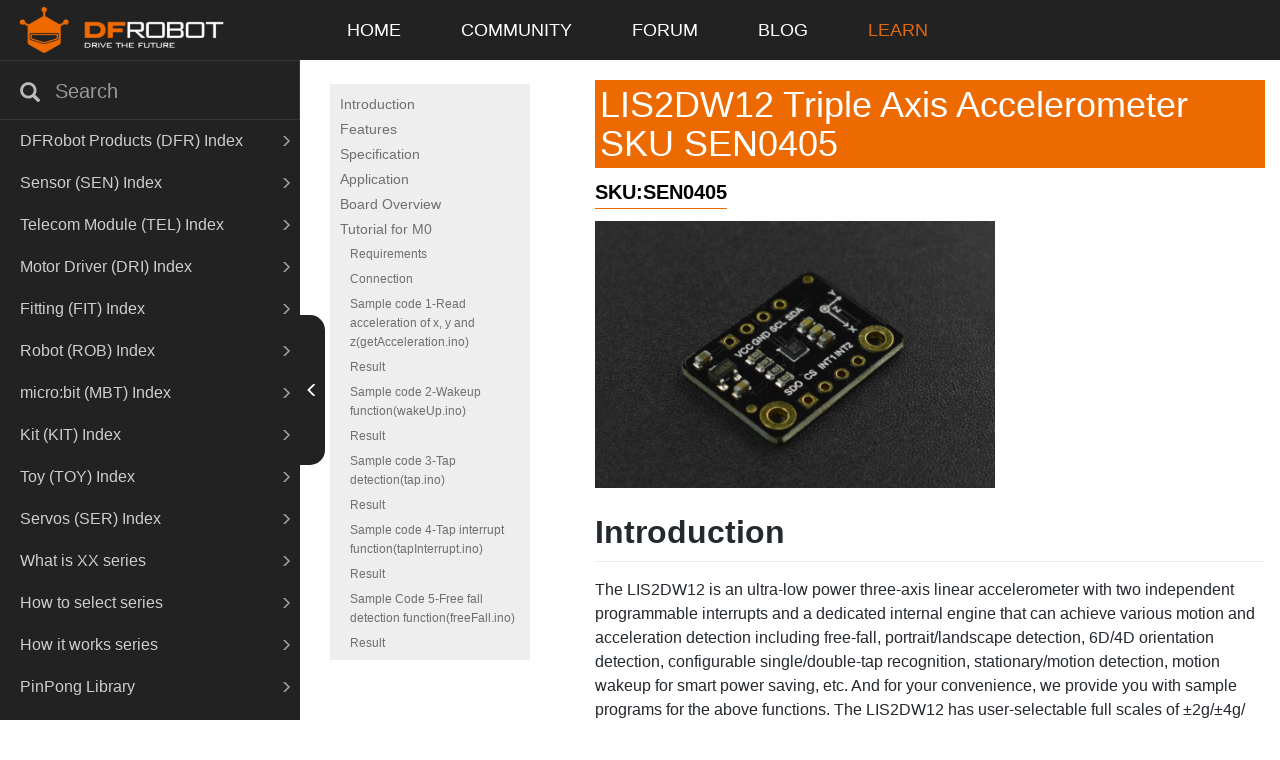

--- FILE ---
content_type: text/html; charset=utf-8
request_url: https://wiki.dfrobot.com/LIS2DW12_Triple_Axis_Accelerometer_SKU_SEN0405
body_size: 52207
content:
<!doctype html>
<html dir="ltr" lang="en">
  <head >
    <meta  charset="utf-8"><meta  name="viewport" content="width=device-width, initial-scale=1, maximum-scale=1, user-scalable=no"><meta  data-hid="keywords" name="keywords" content=""><meta  data-hid="description" name="description" content=""><base href="/"><link  rel="icon" type="image/x-icon" href="/favicon.ico"><link  rel="stylesheet" href="/fonts/iconfont.css"><link  rel="stylesheet" href="/libs/css/github-markdown.css"><link  rel="stylesheet" href="/libs/bootstrap/css/bootstrap.min.css"><link  rel="stylesheet" href="/css/style.css"><link  rel="canonical" href="/LIS2DW12_Triple_Axis_Accelerometer_SKU_SEN0405"><link  rel="stylesheet" href="/libs/prism/prism.css"><script  src="/libs/md5.min.js" ssr="true"></script><script  src="/libs/jquery-2.1.1.min.js" ssr="true"></script><script  src="/libs/bootstrap/js/bootstrap.min.js" ssr="true"></script><script  type="text/javascript" src="https://www.googletagmanager.com/gtag/js?id=G-KEFMZ0P9J0" ssr="true" mode="client"></script><script  type="text/javascript" src="/libs/gtag.js" mode="client"></script><script  src="/libs/prism/prism.js" ssr="true"></script><link rel="preload" href="/_nuxt/ea50248.js" as="script"><link rel="preload" href="/_nuxt/417f141.js" as="script"><link rel="preload" href="/_nuxt/5c73c98.js" as="script"><link rel="preload" href="/_nuxt/css/3fe81bb.css" as="style"><link rel="preload" href="/_nuxt/7589d28.js" as="script"><link rel="preload" href="/_nuxt/5571918.js" as="script"><link rel="stylesheet" href="/_nuxt/css/3fe81bb.css">
  </head>
  <body >
    <div data-server-rendered="true" id="__nuxt"><!----><div id="__layout"><div><div><div><div class="hidden-print hidden-xs hidden-sm"><nav class="navbar-inverse affix pc-navbar"><div class="navbar-header logoImg"><a href="https://wiki.dfrobot.com" target="_blank" class="navbar-brand logo"><img src="https://dfimg.dfrobot.com/5f23e834c913a99430e3f308/cmsen/80d036597bae07142336f26914cd29ec.png" alt="logo"></a></div> <div id="bs-example-navbar-collapse-9" class="collapse navbar-collapse"><ul class="nav navbar-nav" style="padding-left: 74px"><li><a href="https://wiki.dfrobot.com/" target="" class="nav-item">HOME</a></li><li><a href="https://community.dfrobot.com/" target="" class="nav-item">COMMUNITY</a></li><li><a href="https://www.dfrobot.com/forum/" target="" class="nav-item">FORUM</a></li><li><a href="https://www.dfrobot.com/blog" target="" class="nav-item">BLOG</a></li><li><a href="https://learn.dfrobot.com/" target="" class="nav-item">LEARN</a></li></ul></div></nav> <div style="height: 60px"></div></div> <div class="mobile hidden-lg hidden-md"><nav class="navbar-inverse hidden-print affix mobile-navbar"><div class="navbar-header"><div id="show-bs-docs-sidebar" href="#this" class="navbar-brand" style="padding: 14px"><i class="glyphicon glyphicon-list"></i></div></div> <a href="https://wiki.dfrobot.com" target="_blank" class="logo"><img src="https://dfimg.dfrobot.com/5f23e834c913a99430e3f308/cmsen/80d036597bae07142336f26914cd29ec.png" alt="logo"></a></nav> <nav class="hidden-print affix mobile-sub-navbar"><div class="sub-navbar-box"><a href="https://wiki.dfrobot.com/" target="">HOME</a><a href="https://community.dfrobot.com/" target="">COMMUNITY</a><a href="https://www.dfrobot.com/forum/" target="">FORUM</a><a href="https://www.dfrobot.com/blog" target="">BLOG</a><a href="https://learn.dfrobot.com/" target="">LEARN</a></div></nav></div></div> <div class="leftMenu"><div class="menu"><div id="leftNavigate" role="complementary" class="col-md-3 bs-docs-sidebar hiidden-prnt"><div class="search"><i class="glyphicon glyphicon-search"></i> <input type="text" placeholder="Search" value="" class="form-control"> <i class="glyphicon glyphicon-remove"></i></div> <ul class="nav bs-docs-sidenav"><li id="DFR_SKU_Index"><a href="javascript:;"><span>DFRobot Products (DFR)  Index</span> <i class="glyphicon glyphicon-menu-right"></i></a> <ul class="nav" style="display:none;"><li id="SKU_DFR0748_Kitty_Flower"><a title="DFR0748 Kitty Flower" href="/SKU_DFR0748_Kitty_Flower">Kitty Flower</a> <ul class="nav" style="display:none;"></ul></li><li id="ONPOWER_UPS_HAT_for_Raspberry_Pi_SKU_DFR0677"><a title="DFR0677 ONPOWER UPS HAT for Raspberry Pi " href="/ONPOWER_UPS_HAT_for_Raspberry_Pi_SKU_DFR0677">DFR0677 ONPOWER UPS HAT for Raspberry Pi </a> <ul class="nav" style="display:none;"></ul></li><li id="I_O_Expansion_HAT_for_Pi_zero_V1_0_SKU_DFR0604"><a title="DFR0604 I O Expansion HAT for Pi zero V1.0" href="/I_O_Expansion_HAT_for_Pi_zero_V1_0_SKU_DFR0604">DFR0604 I O Expansion HAT for Pi zero V1.0</a> <ul class="nav" style="display:none;"></ul></li><li id="Solar_Power_Manager_For_12V_Lead-Acid_Battery_SKU__DFR0580"><a title="DFR0580 Solar Power Manager For 12V Lead-Acid Battery" href="/Solar_Power_Manager_For_12V_Lead-Acid_Battery_SKU__DFR0580">DFR0580 Solar Power Manager For 12V Lead-Acid Battery</a> <ul class="nav" style="display:none;"></ul></li><li id="Gravity__I_O_Expansion_Shield_for_OpenMV_Cam_M7_SKU_DFR0578"><a title="DFR0578 Gravity  I O Expansion Shield for OpenMV Cam M7" href="/Gravity__I_O_Expansion_Shield_for_OpenMV_Cam_M7_SKU_DFR0578">DFR0578 Gravity  I O Expansion Shield for OpenMV Cam M7</a> <ul class="nav" style="display:none;"></ul></li><li id="Gravity__I_O_Expansion_Shield_for_Pyboard_SKU_DFR0577"><a title="DFR0577 Gravity  I O Expansion Shield for Pyboard" href="/Gravity__I_O_Expansion_Shield_for_Pyboard_SKU_DFR0577">DFR0577 Gravity  I O Expansion Shield for Pyboard</a> <ul class="nav" style="display:none;"></ul></li><li id="Gravity__Digital_1-to-8_I2C_Multiplexer_SKU_DFR0576"><a title="DFR0576 Gravity  Digital 1-to-8 I2C Multiplexer" href="/Gravity__Digital_1-to-8_I2C_Multiplexer_SKU_DFR0576">DFR0576 Gravity  Digital 1-to-8 I2C Multiplexer</a> <ul class="nav" style="display:none;"></ul></li><li id="Beetle_ESP32_SKU_DFR0575"><a title="DFR0575 Beetle ESP32" href="/Beetle_ESP32_SKU_DFR0575">DFR0575 Beetle ESP32</a> <ul class="nav" style="display:none;"></ul></li><li id="USB_Charger_for_7.4V_LiPo_Battery_SKU__DFR0564"><a title="DFR0564 USB Charger for 7.4V LiPo Battery" href="/USB_Charger_for_7.4V_LiPo_Battery_SKU__DFR0564">DFR0564 USB Charger for 7.4V LiPo Battery</a> <ul class="nav" style="display:none;"></ul></li><li id="Gravity__3.7V_Li_Battery_Fuel_Gauge_SKU__DFR0563"><a title="DFR0563 Gravity  3.7V Li Battery Fuel Gauge" href="/Gravity__3.7V_Li_Battery_Fuel_Gauge_SKU__DFR0563">DFR0563 Gravity  3.7V Li Battery Fuel Gauge</a> <ul class="nav" style="display:none;"></ul></li><li id="Gravity__Digital_Signal_Isolator_SKU__DFR0565"><a title="DFR0565 Gravity  Digital Signal Isolator" href="/Gravity__Digital_Signal_Isolator_SKU__DFR0565">DFR0565 Gravity  Digital Signal Isolator</a> <ul class="nav" style="display:none;"></ul></li><li id="Solar_Power_Manager_5V_SKU__DFR0559"><a title="DFR0559 Solar Power Manager 5V" href="/Solar_Power_Manager_5V_SKU__DFR0559">DFR0559 Solar Power Manager 5V</a> <ul class="nav" style="display:none;"></ul></li><li id="Gravity__Digital_High_Temperature_Sensor__K-type__SKU_DFR0558"><a title="DFR0558 Gravity  Digital High Temperature Sensor  K-type" href="/Gravity__Digital_High_Temperature_Sensor__K-type__SKU_DFR0558">DFR0558 Gravity  Digital High Temperature Sensor  K-type</a> <ul class="nav" style="display:none;"></ul></li><li id="Gravity_I2C_LCD1602_Arduino_LCD_Display_Module_SKU_DFR0555_DF0556_DFR0557"><a title="DFR0555\DF0556\DFR0557 Gravity  I2C LCD1602 Arduino LCD Display Module" href="/Gravity_I2C_LCD1602_Arduino_LCD_Display_Module_SKU_DFR0555_DF0556_DFR0557">DFR0555\DF0556\DFR0557 Gravity  I2C LCD1602 Arduino LCD Display Module</a> <ul class="nav" style="display:none;"></ul></li><li id="Gravity__I2C_ADS1115_16-Bit_ADC_Module_Arduino_&amp;_Raspberry_Pi_Compatible__SKU__DFR0553"><a title="DFR0553 Gravity  I2C ADS1115 16-Bit ADC Module Arduino &amp; Raspberry Pi Compatible" href="/Gravity__I2C_ADS1115_16-Bit_ADC_Module_Arduino_&amp;_Raspberry_Pi_Compatible__SKU__DFR0553">DFR0553 Gravity  I2C ADS1115 16-Bit ADC Module Arduino &amp; Raspberry Pi Compatible</a> <ul class="nav" style="display:none;"></ul></li><li id="Gravity__12-Bit_I2C_DAC_Module_SKU__DFR0552"><a title="DFR0552 Gravity  12-Bit I2C DAC Module" href="/Gravity__12-Bit_I2C_DAC_Module_SKU__DFR0552">DFR0552 Gravity  12-Bit I2C DAC Module</a> <ul class="nav" style="display:none;"></ul></li><li id="Micro_bit_Driver_Expansion_Board_SKU_DFR0548"><a title="DFR0548 Micro bit Driver Expansion Board" href="/Micro_bit_Driver_Expansion_Board_SKU_DFR0548">DFR0548 Micro bit Driver Expansion Board</a> <ul class="nav" style="display:none;"></ul></li><li id="Micro_bit_Gamepad_Expansion_Board_SKU__DFR0536"><a title="DFR0536 Micro bit Gamepad Expansion Board" href="/Micro_bit_Gamepad_Expansion_Board_SKU__DFR0536">DFR0536 Micro bit Gamepad Expansion Board</a> <ul class="nav" style="display:none;"></ul></li><li id="Solar_Power_Manager_SKU__DFR0535"><a title="DFR0535 Solar Power Manager" href="/Solar_Power_Manager_SKU__DFR0535">DFR0535 Solar Power Manager</a> <ul class="nav" style="display:none;"></ul></li><li id="Voice_Module_SKU__DFR0534"><a title="DFR0534 Voice Module" href="/Voice_Module_SKU__DFR0534">DFR0534 Voice Module</a> <ul class="nav" style="display:none;"></ul></li><li id="FireBeetle_Covers-ePaper_Black&amp;White&amp;Red_Display_Module_SKU__DFR0531"><a title="DFR0531 FireBeetle Covers-ePaper Black&amp;White&amp;Red Display Module" href="/FireBeetle_Covers-ePaper_Black&amp;White&amp;Red_Display_Module_SKU__DFR0531">DFR0531 FireBeetle Covers-ePaper Black&amp;White&amp;Red Display Module</a> <ul class="nav" style="display:none;"></ul></li><li id="2.2_inches_TFT_LCD_Display_V1.0_(SPI_Interface)_SKU_DFR0529"><a title="DFR0529 2.2 inches TFT LCD Display V1.0 (SPI Interface)" href="/2.2_inches_TFT_LCD_Display_V1.0_(SPI_Interface)_SKU_DFR0529">DFR0529 2.2 inches TFT LCD Display V1.0 (SPI Interface)</a> <ul class="nav" style="display:none;"></ul></li><li id="_SKU_DFR0528_UPS_HAT_for_Raspberry_Pi_Zero"><a title="DFR0528 UPS HAT for Raspberry Pi Zero" href="/_SKU_DFR0528_UPS_HAT_for_Raspberry_Pi_Zero">DFR0528 UPS HAT for Raspberry Pi Zero</a> <ul class="nav" style="display:none;"></ul></li><li id="_SKU_DFR0524_5.5__HDMI_OLED-Display_with_Capacitive_Touchscreen_V2.0"><a title="DFR0524 5.5  HDMI OLED-Display with Capacitive Touchscreen V2.0" href="/_SKU_DFR0524_5.5__HDMI_OLED-Display_with_Capacitive_Touchscreen_V2.0">DFR0524 5.5  HDMI OLED-Display with Capacitive Touchscreen V2.0</a> <ul class="nav" style="display:none;"></ul></li><li id="Gravity__Digital_Peristaltic_Pump_SKU__DFR0523"><a title="DFR0523 Gravity  Digital Peristaltic Pump" href="/Gravity__Digital_Peristaltic_Pump_SKU__DFR0523">DFR0523 Gravity  Digital Peristaltic Pump</a> <ul class="nav" style="display:none;"></ul></li><li id="Dual_Digital_Pot__100K__SKU__DFR0520"><a title="DFR0520 Dual Digital Pot  100K" href="/Dual_Digital_Pot__100K__SKU__DFR0520">DFR0520 Dual Digital Pot  100K</a> <ul class="nav" style="display:none;"></ul></li><li id="Micro_Mate-_A_Mini_Expansion_Board_for_micro_bit_SKU__DFR0518"><a title="DFR0518 Micro Mate- A Mini Expansion Board for micro bit" href="/Micro_Mate-_A_Mini_Expansion_Board_for_micro_bit_SKU__DFR0518">DFR0518 Micro Mate- A Mini Expansion Board for micro bit</a> <ul class="nav" style="display:none;"></ul></li><li id="FireBeetle_Covers-OSD_Character_Overlay_Module_SKU_DFR0515"><a title="DFR0515 FireBeetle Covers-OSD Character Overlay Module" href="/FireBeetle_Covers-OSD_Character_Overlay_Module_SKU_DFR0515">DFR0515 FireBeetle Covers-OSD Character Overlay Module</a> <ul class="nav" style="display:none;"></ul></li><li id="_SKU_DFR0514_DFR0603_IIC_16X2_RGB_LCD_KeyPad_HAT_V1.0_"><a title="DFR0514 DFR0603 IIC 16X2 RGB LCD KeyPad HAT V1.0 " href="/_SKU_DFR0514_DFR0603_IIC_16X2_RGB_LCD_KeyPad_HAT_V1.0_">DFR0514 DFR0603 IIC 16X2 RGB LCD KeyPad HAT V1.0 </a> <ul class="nav" style="display:none;"></ul></li><li id="PPM_2x3A_DC_Motor_Driver_SKU__DFR0513"><a title="DFR0513 PPM 2x3A DC Motor Driver" href="/PPM_2x3A_DC_Motor_Driver_SKU__DFR0513">DFR0513 PPM 2x3A DC Motor Driver</a> <ul class="nav" style="display:none;"></ul></li><li id="FireBeetle_Covers-ePaper_Black&amp;White_Display_Module_SKU__DFR0511"><a title="DFR0511 FireBeetle Covers-ePaper Black&amp;White Display Module" href="/FireBeetle_Covers-ePaper_Black&amp;White_Display_Module_SKU__DFR0511">DFR0511 FireBeetle Covers-ePaper Black&amp;White Display Module</a> <ul class="nav" style="display:none;"></ul></li><li id="FireBeetle_Covers-DC_Motor_&amp;_Stepper_Driver_SKU_DFR0508"><a title="DFR0508 FireBeetle Covers-DC Motor &amp; Stepper Driver" href="/FireBeetle_Covers-DC_Motor_&amp;_Stepper_Driver_SKU_DFR0508">DFR0508 FireBeetle Covers-DC Motor &amp; Stepper Driver</a> <ul class="nav" style="display:none;"></ul></li><li id="FireBeetle_Covers-OLED12864_Display_SKU__DFR0507"><a title="DFR0507 FireBeetle Covers-OLED12864 Display" href="/FireBeetle_Covers-OLED12864_Display_SKU__DFR0507">DFR0507 FireBeetle Covers-OLED12864 Display</a> <ul class="nav" style="display:none;"></ul></li><li id="7''_HDMI_Display_with_Capacitive_Touchscreen_SKU__DFR0506"><a title="DFR0506 7'' HDMI Display with Capacitive Touchscreen" href="/7''_HDMI_Display_with_Capacitive_Touchscreen_SKU__DFR0506">DFR0506 7'' HDMI Display with Capacitive Touchscreen</a> <ul class="nav" style="display:none;"></ul></li><li id="SIM7000C_Arduino_NB-IoT_LTE_GPRS_Expansion_Shield_SKU__DFR0505"><a title="DFR0505 SIM7000C Arduino NB-IoT LTE GPRS Expansion Shield" href="/SIM7000C_Arduino_NB-IoT_LTE_GPRS_Expansion_Shield_SKU__DFR0505">DFR0505 SIM7000C Arduino NB-IoT LTE GPRS Expansion Shield</a> <ul class="nav" style="display:none;"></ul></li><li id="Gravity__Analog_Signal_Isolator_SKU_DFR0504"><a title="DFR0504 Gravity  Analog Signal Isolator" href="/Gravity__Analog_Signal_Isolator_SKU_DFR0504">DFR0504 Gravity  Analog Signal Isolator</a> <ul class="nav" style="display:none;"></ul></li><li id="Embedded_Thermal_Printer___TTL_Serial_SKU__DFR0503-EN"><a title="DFR0503 Embedded Thermal Printer - TTL Serial" href="/Embedded_Thermal_Printer___TTL_Serial_SKU__DFR0503-EN">DFR0503 Embedded Thermal Printer - TTL Serial</a> <ul class="nav" style="display:none;"></ul></li><li id="Gravity_IO_Expansion_&amp;_Motor_Driver_Shield_V1.1_SKU__DFR0502"><a title="DFR0502 Gravity IO Expansion &amp; Motor Driver Shield V1.1" href="/Gravity_IO_Expansion_&amp;_Motor_Driver_Shield_V1.1_SKU__DFR0502">DFR0502 Gravity IO Expansion &amp; Motor Driver Shield V1.1</a> <ul class="nav" style="display:none;"></ul></li><li id="64x64_RGB_LED_Matrix_-_3mm_pitch_SKU_DFR0499"><a title="DFR0499 64x64 RGB LED Matrix - 3mm pitch" href="/64x64_RGB_LED_Matrix_-_3mm_pitch_SKU_DFR0499">DFR0499 64x64 RGB LED Matrix - 3mm pitch</a> <ul class="nav" style="display:none;"></ul></li><li id="FireBeetle_Covers-Camera&amp;Audio_Media_Board_SKU_DFR0498"><a title="DFR0498 FireBeetle Covers-Camera&amp;Audio Media Board" href="/FireBeetle_Covers-Camera&amp;Audio_Media_Board_SKU_DFR0498">DFR0498 FireBeetle Covers-Camera&amp;Audio Media Board</a> <ul class="nav" style="display:none;"></ul></li><li id="Raspberry_Pi_UPS_HAT_SKU_DFR0494"><a title="DFR0494 Raspberry Pi UPS HAT" href="/Raspberry_Pi_UPS_HAT_SKU_DFR0494">DFR0494 Raspberry Pi UPS HAT</a> <ul class="nav" style="display:none;"></ul></li><li id="FireBeetle_Board-328P_with_BLE4.1_SKU__DFR0492"><a title="DFR0492 FireBeetle Board-328P with BLE4.1" href="/FireBeetle_Board-328P_with_BLE4.1_SKU__DFR0492">DFR0492 FireBeetle Board-328P with BLE4.1</a> <ul class="nav" style="display:none;"></ul></li><li id="FireBeetle_ESP8266_IOT_Microcontroller_SKU__DFR0489"><a title="DFR0489 FireBeetle ESP8266 IOT Microcontroller" href="/FireBeetle_ESP8266_IOT_Microcontroller_SKU__DFR0489">DFR0489 FireBeetle ESP8266 IOT Microcontroller</a> <ul class="nav" style="display:none;"></ul></li><li id="FireBeetle_Covers-24×8_LED_Matrix"><a title="DFR0487 FireBeetle Covers-24×8 LED Matrix" href="/FireBeetle_Covers-24×8_LED_Matrix">DFR0487 FireBeetle Covers-24×8 LED Matrix</a> <ul class="nav" style="display:none;"></ul></li><li id="FireBeetle_Covers-Gravity_I_O_Expansion_Shield_SKU__DFR0483"><a title="DFR0483 FireBeetle Covers-Gravity I O Expansion Shield" href="/FireBeetle_Covers-Gravity_I_O_Expansion_Shield_SKU__DFR0483">DFR0483 FireBeetle Covers-Gravity I O Expansion Shield</a> <ul class="nav" style="display:none;"></ul></li><li id="FireBeetle_ESP32_IOT_Microcontroller(V3.0)__Supports_Wi-Fi_&amp;_Bluetooth__SKU__DFR0478"><a title="DFR0478 FireBeetle ESP32 IOT Microcontroller(V3.0)  " href="/FireBeetle_ESP32_IOT_Microcontroller(V3.0)__Supports_Wi-Fi_&amp;_Bluetooth__SKU__DFR0478">DFR0478 FireBeetle ESP32 IOT Microcontroller(V3.0)  </a> <ul class="nav" style="display:none;"></ul></li><li id="Gravity__Digital_Relay_Module__Arduino_&amp;_Raspberry_Pi_Compatible__SKU__DFR0473"><a title="DFR0473 Digital Relay Module" href="/Gravity__Digital_Relay_Module__Arduino_&amp;_Raspberry_Pi_Compatible__SKU__DFR0473">DFR0473 Digital Relay Module</a> <ul class="nav" style="display:none;"></ul></li><li id="2x32_RGB_LED_Matrix_-_4mm_pitch_SKU_DFR0472"><a title="DFR0472 32x32 RGB LED Matrix - 4mm pitch" href="/2x32_RGB_LED_Matrix_-_4mm_pitch_SKU_DFR0472">DFR0472 32x32 RGB LED Matrix - 4mm pitch</a> <ul class="nav" style="display:none;"></ul></li><li id="32x16_RGB_LED_Matrix_-_6mm_pitch_SKU_DFR0471"><a title="DFR0471 32x16 RGB LED Matrix - 6mm pitch" href="/32x16_RGB_LED_Matrix_-_6mm_pitch_SKU_DFR0471">DFR0471 32x16 RGB LED Matrix - 6mm pitch</a> <ul class="nav" style="display:none;"></ul></li><li id="Gravity__I2C_SD2405_RTC_Module_SKU__DFR0469"><a title="DFR0469 Gravity  I2C SD2405 RTC Module" href="/Gravity__I2C_SD2405_RTC_Module_SKU__DFR0469">DFR0469 Gravity  I2C SD2405 RTC Module</a> <ul class="nav" style="display:none;"></ul></li><li id="Gravity__I2C_16x2_Arduino_LCD_with_RGB_Backlight_Display_SKU__DFR0464"><a title="DFR0464 Gravity  I2C 16x2 Arduino LCD with RGB Backlight Display" href="/Gravity__I2C_16x2_Arduino_LCD_with_RGB_Backlight_Display_SKU__DFR0464">DFR0464 Gravity  I2C 16x2 Arduino LCD with RGB Backlight Display</a> <ul class="nav" style="display:none;"></ul></li><li id="Gravity__Flexible_16x16_RGB_LED_Matrix_SKU__DFR0463"><a title="DFR0463 Gravity  Flexible 16x16 RGB LED Matrix" href="/Gravity__Flexible_16x16_RGB_LED_Matrix_SKU__DFR0463">DFR0463 Gravity  Flexible 16x16 RGB LED Matrix</a> <ul class="nav" style="display:none;"></ul></li><li id="Gravity__Flexible_8x32_RGB_LED_Matrix_SKU__DFR0462"><a title="DFR0462 Gravity  Flexible 8x32 RGB LED Matrix" href="/Gravity__Flexible_8x32_RGB_LED_Matrix_SKU__DFR0462">DFR0462 Gravity  Flexible 8x32 RGB LED Matrix</a> <ul class="nav" style="display:none;"></ul></li><li id="Gravity__Flexible_8x8_RGB_LED_Matrix_SKU__DFR0461"><a title="DFR0461 Gravity  Flexible 8x8 RGB LED Matrix" href="/Gravity__Flexible_8x8_RGB_LED_Matrix_SKU__DFR0461">DFR0461 Gravity  Flexible 8x8 RGB LED Matrix</a> <ul class="nav" style="display:none;"></ul></li><li id="64x32_RGB_LED_Matrix___4mm_Pitch_64x32_Flexible_RGB_LED_Matrix-4mm_Pitch_64x32_Flexible_RGB_LED_Matrix-5mm_Pitch_SKU_DFR0460"><a title="DFR0460 64x32 RGB LED Matrix - 4mm Pitch/64x32 Flexible RGB LED Matrix-4mm Pitch/64x32 Flexible RGB LED Matrix-5mm Pitch" href="/64x32_RGB_LED_Matrix___4mm_Pitch_64x32_Flexible_RGB_LED_Matrix-4mm_Pitch_64x32_Flexible_RGB_LED_Matrix-5mm_Pitch_SKU_DFR0460">DFR0460 64x32 RGB LED Matrix - 4mm Pitch/64x32 Flexible RGB LED Matrix-4mm Pitch/64x32 Flexible RGB LED Matrix-5mm Pitch</a> <ul class="nav" style="display:none;"></ul></li><li id="8x8_RGB_LED_Matrix_SKU__DFR0459"><a title="DFR0459 8x8 RGB LED Matrix" href="/8x8_RGB_LED_Matrix_SKU__DFR0459">DFR0459 8x8 RGB LED Matrix</a> <ul class="nav" style="display:none;"></ul></li><li id="Gravity__MOSFET_Power_Controller_SKU__DFR0457"><a title="DFR0457 Gravity  MOSFET Power Controller" href="/Gravity__MOSFET_Power_Controller_SKU__DFR0457">DFR0457 Gravity  MOSFET Power Controller</a> <ul class="nav" style="display:none;"></ul></li><li id="DFRobot_CurieNano_-_A_mini_Genuino_Arduino_101_Board_SKU__DFR0453"><a title="DFR0453 DFRobot CurieNano " href="/DFRobot_CurieNano_-_A_mini_Genuino_Arduino_101_Board_SKU__DFR0453">DFR0453 DFRobot CurieNano </a> <ul class="nav" style="display:none;"></ul></li><li id="LED_String_Lights__Warm_White__SKU__DFR0448"><a title="DFR0448 LED String Lights  Warm White" href="/LED_String_Lights__Warm_White__SKU__DFR0448">DFR0448 LED String Lights  Warm White</a> <ul class="nav" style="display:none;"></ul></li><li id="The_Micro_Vibration_Module_SKU_DFR0440"><a title="DFR0440 The Micro Vibration Module" href="/The_Micro_Vibration_Module_SKU_DFR0440">DFR0440 The Micro Vibration Module</a> <ul class="nav" style="display:none;"></ul></li><li id="LED_String_Lights__Colorful__SKU__DFR0439"><a title="DFR0439 LED String Lights  Colorful" href="/LED_String_Lights__Colorful__SKU__DFR0439">DFR0439 LED String Lights  Colorful</a> <ul class="nav" style="display:none;"></ul></li><li id="Bright_LED_Module_SKU__DFR0438"><a title="DFR0438 Bright LED Module" href="/Bright_LED_Module_SKU__DFR0438">DFR0438 Bright LED Module</a> <ul class="nav" style="display:none;"></ul></li><li id="3.5_inches_TFT_Touchscreen_for_Raspberry_Pi_SKU__DFR0428"><a title="DFR0428 3.5 inches TFT Touchscreen for Raspberry Pi" href="/3.5_inches_TFT_Touchscreen_for_Raspberry_Pi_SKU__DFR0428">DFR0428 3.5 inches TFT Touchscreen for Raspberry Pi</a> <ul class="nav" style="display:none;"></ul></li><li id="Self-Locking_Swicth_SKU__DFR0423"><a title="DFR0423 Self-Locking Swicth" href="/Self-Locking_Swicth_SKU__DFR0423">DFR0423 Self-Locking Swicth</a> <ul class="nav" style="display:none;"></ul></li><li id="Audio_Shield_For_DFRduino_M0_SKU__DFR0420"><a title="DFR0420 Audio Shield For DFRduino M0" href="/Audio_Shield_For_DFRduino_M0_SKU__DFR0420">DFR0420 Audio Shield For DFRduino M0</a> <ul class="nav" style="display:none;"></ul></li><li id="Bluno_M0_Mainboard_SKU__DFR0416"><a title="DFR0416 Bluno M0 Mainboard" href="/Bluno_M0_Mainboard_SKU__DFR0416">DFR0416 Bluno M0 Mainboard</a> <ul class="nav" style="display:none;"></ul></li><li id="Gravity__IO_Expansion_Shield_For_DFRduino_M0_SKU__DFR0412"><a title="DFR0412 Gravity  IO Expansion Shield For DFRduino M0" href="/Gravity__IO_Expansion_Shield_For_DFRduino_M0_SKU__DFR0412">DFR0412 Gravity  IO Expansion Shield For DFRduino M0</a> <ul class="nav" style="display:none;"></ul></li><li id="Gravity__130_DC_Motor_SKU__DFR0411"><a title="DFR0411 Gravity  130 DC Motor" href="/Gravity__130_DC_Motor_SKU__DFR0411">DFR0411 Gravity  130 DC Motor</a> <ul class="nav" style="display:none;"></ul></li><li id="DC_Micro_Metal_Gear_Motor_75_1_w_Driver_SKU__DFR0399"><a title="DFR0399 DC Micro Metal Gear Motor 75 1 w Driver" href="/DC_Micro_Metal_Gear_Motor_75_1_w_Driver_SKU__DFR0399">DFR0399 DC Micro Metal Gear Motor 75 1 w Driver</a> <ul class="nav" style="display:none;"></ul></li><li id="Romeo_BLE_Quad_Robot_Controller_SKU__DFR0398"><a title="DFR0398 Romeo BLE Quad Robot Controller" href="/Romeo_BLE_Quad_Robot_Controller_SKU__DFR0398">DFR0398 Romeo BLE Quad Robot Controller</a> <ul class="nav" style="display:none;"></ul></li><li id="DFRduino_M0_Mainboard__Arduino_Compatible__SKU__DFR0392"><a title="DFR0392 DFRduino M0 Mainboard" href="/DFRduino_M0_Mainboard__Arduino_Compatible__SKU__DFR0392">DFR0392 DFRduino M0 Mainboard</a> <ul class="nav" style="display:none;"></ul></li><li id="TELEMATICS_3.5__TFT_Touch_LCD_Shield_SKU__DFR0387"><a title="DFR0387 TELEMATICS 3.5  TFT Touch LCD Shield" href="/TELEMATICS_3.5__TFT_Touch_LCD_Shield_SKU__DFR0387">DFR0387 TELEMATICS 3.5  TFT Touch LCD Shield</a> <ul class="nav" style="display:none;"></ul></li><li id="LED_Keypad_Shield_V1.0_SKU_DFR0382"><a title="DFR0382 LED Keypad Shield V1.0" href="/LED_Keypad_Shield_V1.0_SKU_DFR0382">DFR0382 LED Keypad Shield V1.0</a> <ul class="nav" style="display:none;"></ul></li><li id="Cookie_I_O_Expansion_Shield_V2_SKU__DFR0375"><a title="DFR0375 Cookie I O Expansion Shield V2" href="/Cookie_I_O_Expansion_Shield_V2_SKU__DFR0375">DFR0375 Cookie I O Expansion Shield V2</a> <ul class="nav" style="display:none;"></ul></li><li id="DFR0374_DFR0396_LCD_Keypad_Shield_V2.0"><a title="DFR0374 DFR0396 LCD Keypad Shield V2.0" href="/DFR0374_DFR0396_LCD_Keypad_Shield_V2.0">DFR0374 DFR0396 LCD Keypad Shield V2.0</a> <ul class="nav" style="display:none;"></ul></li><li id="IO_Expansion_Shield_for_Bluno_M3_SKU_DFR0371"><a title="DFR0371 IO Expansion Shield for Bluno M3" href="/IO_Expansion_Shield_for_Bluno_M3_SKU_DFR0371">DFR0371 IO Expansion Shield for Bluno M3</a> <ul class="nav" style="display:none;"></ul></li><li id="CAN-BUS_Shield_V2__SKU__DFR0370_"><a title="DFR0370 CAN-BUS Shield V2" href="/CAN-BUS_Shield_V2__SKU__DFR0370_">DFR0370 CAN-BUS Shield V2</a> <ul class="nav" style="display:none;"></ul></li><li id="XSP_-_Arduino_Programmer_SKU_DFR0360"><a title="DFR0360 XSP - Arduino Programmer" href="/XSP_-_Arduino_Programmer_SKU_DFR0360">DFR0360 XSP - Arduino Programmer</a> <ul class="nav" style="display:none;"></ul></li><li id="Bluno_Beetle_Shield_SKU__DFR0356"><a title="DFR0356 Bluno Beetle Shield" href="/Bluno_Beetle_Shield_SKU__DFR0356">DFR0356 Bluno Beetle Shield</a> <ul class="nav" style="display:none;"></ul></li><li id="SIM808_with_Leonardo_mainboard_SKU_DFR0355"><a title="DFR0355 SIM808 with Leonardo mainboard" href="/SIM808_with_Leonardo_mainboard_SKU_DFR0355">DFR0355 SIM808 with Leonardo mainboard</a> <ul class="nav" style="display:none;"></ul></li><li id="Romeo_BLE_mini_V2.0_SKU_DFR0351"><a title="DFR0351 Romeo BLE mini V2.0" href="/Romeo_BLE_mini_V2.0_SKU_DFR0351">DFR0351 Romeo BLE mini V2.0</a> <ul class="nav" style="display:none;"></ul></li><li id="3.5__TFT_Touch_Shield_with_4MB_Flash_for_Arduino_and_mbed_SKU_DFR0348"><a title="DFR0348 3.5  TFT Touch Shield with 4MB Flash for Arduino and mbed" href="/3.5__TFT_Touch_Shield_with_4MB_Flash_for_Arduino_and_mbed_SKU_DFR0348">DFR0348 3.5  TFT Touch Shield with 4MB Flash for Arduino and mbed</a> <ul class="nav" style="display:none;"></ul></li><li id="2.8__TFT_Touch_Shield_with_4MB_Flash_for_Arduino_and_mbed_SKU_DFR0347"><a title="DFR0347 2.8  TFT Touch Shield with 4MB Flash for Arduino and mbed" href="/2.8__TFT_Touch_Shield_with_4MB_Flash_for_Arduino_and_mbed_SKU_DFR0347">DFR0347 2.8  TFT Touch Shield with 4MB Flash for Arduino and mbed</a> <ul class="nav" style="display:none;"></ul></li><li id="UHex_Low-power_Controller_SKU__DFR0343"><a title="DFR0343 UHex Low-power Controller" href="/UHex_Low-power_Controller_SKU__DFR0343">DFR0343 UHex Low-power Controller</a> <ul class="nav" style="display:none;"></ul></li><li id="W5500_Ethernet_with_POE_Mainboard_SKU__DFR0342"><a title="DFR0342 W5500 Ethernet with POE Mainboard" href="/W5500_Ethernet_with_POE_Mainboard_SKU__DFR0342">DFR0342 W5500 Ethernet with POE Mainboard</a> <ul class="nav" style="display:none;"></ul></li><li id="Bluno_Beetle_SKU_DFR0339"><a title="DFR0339 Bluno Beetle" href="/Bluno_Beetle_SKU_DFR0339">DFR0339 Bluno Beetle</a> <ul class="nav" style="display:none;"></ul></li><li id="GPIO_Shield_for_Arduino_V1.0_SKU__DFR0334"><a title="DFR0334 GPIO Shield for Arduino V1.0" href="/GPIO_Shield_for_Arduino_V1.0_SKU__DFR0334">DFR0334 GPIO Shield for Arduino V1.0</a> <ul class="nav" style="display:none;"></ul></li><li id="Fan_Module_DFR0332"><a title="DFR0332 Fan Module" href="/Fan_Module_DFR0332">DFR0332 Fan Module</a> <ul class="nav" style="display:none;"></ul></li><li id="Romeo_for_Edison_Controller_SKU__DFR0331"><a title="DFR0331 Romeo for Edison Controller" href="/Romeo_for_Edison_Controller_SKU__DFR0331">DFR0331 Romeo for Edison Controller</a> <ul class="nav" style="display:none;"></ul></li><li id="Raspberry_Pi_Meet_Arduino_Shield_SKU_DFR0311"><a title="DFR0311 Raspberry Pi Meet Arduino Shield" href="/Raspberry_Pi_Meet_Arduino_Shield_SKU_DFR0311">DFR0311 Raspberry Pi Meet Arduino Shield</a> <ul class="nav" style="display:none;"></ul></li><li id="Bluno_M3_SKU_DFR0329"><a title="DFR0329 Bluno M3" href="/Bluno_M3_SKU_DFR0329">DFR0329 Bluno M3</a> <ul class="nav" style="display:none;"></ul></li><li id="Arduino_Shield_for_Raspberry_Pi_2B_and_3B_SKU_DFR0327"><a title="DFR0327 Arduino Shield for Raspberry Pi 2B and 3B" href="/Arduino_Shield_for_Raspberry_Pi_2B_and_3B_SKU_DFR0327">DFR0327 Arduino Shield for Raspberry Pi 2B and 3B</a> <ul class="nav" style="display:none;"></ul></li><li id="Bluno_Mega_2560__SKU_DFR0323_"><a title="DFR0323 Bluno Mega 2560" href="/Bluno_Mega_2560__SKU_DFR0323_">DFR0323 Bluno Mega 2560</a> <ul class="nav" style="display:none;"></ul></li><li id="Wido-WIFI_IoT_Node_SKU_DFR0321"><a title="DFR0321 Wido-WIFI IoT Node" href="/Wido-WIFI_IoT_Node_SKU_DFR0321">DFR0321 Wido-WIFI IoT Node</a> <ul class="nav" style="display:none;"></ul></li><li id="MCP3424_18-Bit_ADC-4_Channel_with_Programmable_Gain_Amplifier__SKU_DFR0316_"><a title="DFR0316 MCP3424 18-Bit ADC-4 Channel with Programmable Gain Amplifier" href="/MCP3424_18-Bit_ADC-4_Channel_with_Programmable_Gain_Amplifier__SKU_DFR0316_">DFR0316 MCP3424 18-Bit ADC-4 Channel with Programmable Gain Amplifier</a> <ul class="nav" style="display:none;"></ul></li><li id="Raspberry_Pi_GPIO_Extension_Board_SKU_DFR0312"><a title="DFR0312 Raspberry Pi GPIO Extension Board" href="/Raspberry_Pi_GPIO_Extension_Board_SKU_DFR0312">DFR0312 Raspberry Pi GPIO Extension Board</a> <ul class="nav" style="display:none;"></ul></li><li id="Bluno_Mega_1280__SKU_DFR0306_"><a title="DFR0306 Bluno Mega 1280" href="/Bluno_Mega_1280__SKU_DFR0306_">DFR0306 Bluno Mega 1280</a> <ul class="nav" style="display:none;"></ul></li><li id="RoMeo_BLE__SKU_DFR0305_"><a title="DFR0305 RoMeo BLE" href="/RoMeo_BLE__SKU_DFR0305_">DFR0305 RoMeo BLE</a> <ul class="nav" style="display:none;"></ul></li><li id="BLE_Wireless_Gamepad_V2_SKU__DFR0304"><a title="DFR0304 BLE Wireless Gamepad V2" href="/BLE_Wireless_Gamepad_V2_SKU__DFR0304">DFR0304 BLE Wireless Gamepad V2</a> <ul class="nav" style="display:none;"></ul></li><li id="MiniQ_2WD_Plus_SKU_DFR0302"><a title="DFR0302 MiniQ 2WD Plus" href="/MiniQ_2WD_Plus_SKU_DFR0302">DFR0302 MiniQ 2WD Plus</a> <ul class="nav" style="display:none;"></ul></li><li id="Gravity__Analog_Electrical_Conductivity_Sensor___Meter_V2__K=1__SKU_DFR0300"><a title="DFR0300 Gravity  Analog Electrical Conductivity Sensor   Meter V2  K=1 " href="/Gravity__Analog_Electrical_Conductivity_Sensor___Meter_V2__K=1__SKU_DFR0300">DFR0300 Gravity  Analog Electrical Conductivity Sensor   Meter V2  K=1 </a> <ul class="nav" style="display:none;"></ul></li><li id="DFPlayer_Mini_SKU_DFR0299"><a title="DFR0299 DFPlayer Mini" href="/DFPlayer_Mini_SKU_DFR0299">DFR0299 DFPlayer Mini</a> <ul class="nav" style="display:none;"></ul></li><li id="Gravity_Analog_Electrical_Conductivity_Sensor_Meter_K=10_SKU_DFR0300-H"><a title="DFR0300-H Gravity: Analog Electrical Conductivity Sensor(K=10)" href="/Gravity_Analog_Electrical_Conductivity_Sensor_Meter_K=10_SKU_DFR0300-H">DFR0300-H Gravity: Analog Electrical Conductivity Sensor(K=10)</a> <ul class="nav" style="display:none;"></ul></li><li id="Bluno_Nano_SKU_DFR0296"><a title="DFR0296 Bluno Nano" href="/Bluno_Nano_SKU_DFR0296">DFR0296 Bluno Nano</a> <ul class="nav" style="display:none;"></ul></li><li id="RLY-8-RS485_8_Relay_Controller_SKU_DFR0290"><a title="DFR0290 RLY-8-RS485 8 Relay Controller" href="/RLY-8-RS485_8_Relay_Controller_SKU_DFR0290">DFR0290 RLY-8-RS485 8 Relay Controller</a> <ul class="nav" style="display:none;"></ul></li><li id="RLY-8-POE_Relay_Controller_DFR0289"><a title="DFR0289 RLY-8-POE Relay Controller" href="/RLY-8-POE_Relay_Controller_DFR0289">DFR0289 RLY-8-POE Relay Controller</a> <ul class="nav" style="display:none;"></ul></li><li id="LCD12864_Shield_SKU_DFR0287"><a title="DFR0287 LCD12864 Shield" href="/LCD12864_Shield_SKU_DFR0287">DFR0287 LCD12864 Shield</a> <ul class="nav" style="display:none;"></ul></li><li id="Dreamer_Maple_V1.0_SKU_DFR028"><a title="DFR0283 Dreamer Maple V1.0" href="/Dreamer_Maple_V1.0_SKU_DFR028">DFR0283 Dreamer Maple V1.0</a> <ul class="nav" style="display:none;"></ul></li><li id="Beetle_SKU_DFR0282"><a title="DFR0282 Beetle" href="/Beetle_SKU_DFR0282">DFR0282 Beetle</a> <ul class="nav" style="display:none;"></ul></li><li id="Speech_Synthesis_Shield_SKU_DFR0273"><a title="DFR0273 Speech Synthesis Shield" href="/Speech_Synthesis_Shield_SKU_DFR0273">DFR0273 Speech Synthesis Shield</a> <ul class="nav" style="display:none;"></ul></li><li id="GMR_Board_SKU_DFR0271_"><a title="DFR0271 GMR Board" href="/GMR_Board_SKU_DFR0271_">DFR0271 GMR Board</a> <ul class="nav" style="display:none;"></ul></li><li id="Accessory_Shield_for_Arduino_SKU_DFR0270"><a title="DFR0270 Accessory Shield for Arduino" href="/Accessory_Shield_for_Arduino_SKU_DFR0270">DFR0270 Accessory Shield for Arduino</a> <ul class="nav" style="display:none;"></ul></li><li id="Bluno_SKU_DFR0267"><a title="DFR0267 Bluno" href="/Bluno_SKU_DFR0267">DFR0267 Bluno</a> <ul class="nav" style="display:none;"></ul></li><li id="IO_Expansion_Shield_for_Arduino_V7_SKU_DFR0265.1"><a title="DFR0265 IO Expansion Shield for Arduino V7" href="/IO_Expansion_Shield_for_Arduino_V7_SKU_DFR0265.1">DFR0265 IO Expansion Shield for Arduino V7</a> <ul class="nav" style="display:none;"></ul></li><li id="Arduino_RS485_Shield_SKU__DFR0259"><a title="DFR0259 Arduino RS485 Shield" href="/Arduino_RS485_Shield_SKU__DFR0259">DFR0259 Arduino RS485 Shield</a> <ul class="nav" style="display:none;"></ul></li><li id="RS485_Sensor_Node_V1.0__SKU_DFR0233_"><a title="DFR0233 RS485 Sensor Node V1.0" href="/RS485_Sensor_Node_V1.0__SKU_DFR0233_">DFR0233 RS485 Sensor Node V1.0</a> <ul class="nav" style="display:none;"></ul></li><li id="NFC_Module_for_Arduino__SKU_DFR0231_"><a title="DFR0231 NFC Module for Arduino" href="/NFC_Module_for_Arduino__SKU_DFR0231_">DFR0231 NFC Module for Arduino</a> <ul class="nav" style="display:none;"></ul></li><li id="Romeo_V2-All_in_one_Controller__R3___SKU_DFR0225_"><a title="DFR0225 Romeo V2-All in one Controller  R3" href="/Romeo_V2-All_in_one_Controller__R3___SKU_DFR0225_">DFR0225 Romeo V2-All in one Controller  R3</a> <ul class="nav" style="display:none;"></ul></li><li id="X-Board_Relay_SKU_DFR0222_"><a title="DFR0222 X-Board Relay" href="/X-Board_Relay_SKU_DFR0222_">DFR0222 X-Board Relay</a> <ul class="nav" style="display:none;"></ul></li><li id="Bees_Shield_SKU_DFR0210"><a title="DFR0210 Bees Shield" href="/Bees_Shield_SKU_DFR0210">DFR0210 Bees Shield</a> <ul class="nav" style="display:none;"></ul></li><li id="Power_Module__SKU_DFR0205_"><a title="DFR0205 Power Module" href="/Power_Module__SKU_DFR0205_">DFR0205 Power Module</a> <ul class="nav" style="display:none;"></ul></li><li id="RGB_LED_Matrix__SKU_DFR0202_"><a title="DFR0202 RGB LED Matrix" href="/RGB_LED_Matrix__SKU_DFR0202_">DFR0202 RGB LED Matrix</a> <ul class="nav" style="display:none;"></ul></li><li id="Flymaple_V1.1_SKU_DFR0188_"><a title="DFR0188 Flymaple V1.1" href="/Flymaple_V1.1_SKU_DFR0188_">DFR0188 Flymaple V1.1</a> <ul class="nav" style="display:none;"></ul></li><li id="Wirless_GamePad_V2.0__SKU_DFR0182_"><a title="DFR0182 Wirless GamePad V2.0" href="/Wirless_GamePad_V2.0__SKU_DFR0182_">DFR0182 Wirless GamePad V2.0</a> <ul class="nav" style="display:none;"></ul></li><li id="Mega_IO_Expansion_Shield_V2.3__SKU_DFR0165_"><a title="DFR0165 Mega IO Expansion Shield V2.3" href="/Mega_IO_Expansion_Shield_V2.3__SKU_DFR0165_">DFR0165 Mega IO Expansion Shield V2.3</a> <ul class="nav" style="display:none;"></ul></li><li id="X-Board_V2__SKU_DFR0162_"><a title="DFR0162 X-Board V2" href="/X-Board_V2__SKU_DFR0162_">DFR0162 X-Board V2</a> <ul class="nav" style="display:none;"></ul></li><li id="I2C_TWI_LCD2004_Module__Arduino_Gadgeteer_Compatible___SKU_DFR0154_"><a title="DFR0154 I2C TWI LCD2004 Module  Arduino Gadgeteer Compatible" href="/I2C_TWI_LCD2004_Module__Arduino_Gadgeteer_Compatible___SKU_DFR0154_">DFR0154 I2C TWI LCD2004 Module  Arduino Gadgeteer Compatible</a> <ul class="nav" style="display:none;"></ul></li><li id="Gravity__I2C_DS1307_RTC_Module_SKU__DFR0151"><a title="DFR0151 Gravity  I2C DS1307 RTC Module" href="/Gravity__I2C_DS1307_RTC_Module_SKU__DFR0151">DFR0151 Gravity  I2C DS1307 RTC Module</a> <ul class="nav" style="display:none;"></ul></li><li id="Relay_Shield_for_Arduino_V2.1__SKU_DFR0144_"><a title="DFR0144 Relay Shield for Arduino V2.1" href="/Relay_Shield_for_Arduino_V2.1__SKU_DFR0144_">DFR0144 Relay Shield for Arduino V2.1</a> <ul class="nav" style="display:none;"></ul></li><li id="Triple_Axis_Accelerometer_MMA7361_SKU_DFR0143"><a title="DFR0143 Triple Axis Accelerometer MMA7361" href="/Triple_Axis_Accelerometer_MMA7361_SKU_DFR0143">DFR0143 Triple Axis Accelerometer MMA7361</a> <ul class="nav" style="display:none;"></ul></li><li id="Flyduino-A_12_Servo_Controller_SKU_DFR0136_"><a title="DFR0136 Flyduino-A 12 Servo Controller" href="/Flyduino-A_12_Servo_Controller_SKU_DFR0136_">DFR0136 Flyduino-A 12 Servo Controller</a> <ul class="nav" style="display:none;"></ul></li><li id="X-Board__SKU_DFR0133_"><a title="DFR0133 X-Board" href="/X-Board__SKU_DFR0133_">DFR0133 X-Board</a> <ul class="nav" style="display:none;"></ul></li><li id="Gravity__I2C_EEPROM_Data_Storage_Module_SKU__DFR0117"><a title="DFR0117 Gravity  I2C EEPROM Data Storage Module" href="/Gravity__I2C_EEPROM_Data_Storage_Module_SKU__DFR0117">DFR0117 Gravity  I2C EEPROM Data Storage Module</a> <ul class="nav" style="display:none;"></ul></li><li id="IR_Kit_SKU_DFR0107_"><a title="DFR0107 IR Kit" href="/IR_Kit_SKU_DFR0107_">DFR0107 IR Kit</a> <ul class="nav" style="display:none;"></ul></li><li id="Power_Shield__SKU_DFR0105_"><a title="DFR0105 Power Shield" href="/Power_Shield__SKU_DFR0105_">DFR0105 Power Shield</a> <ul class="nav" style="display:none;"></ul></li><li id="DFRduino_Beginner_Kit_For_Arduino_V3_SKU_DFR0100"><a title="DFR0100 DFRduino Beginner Kit For Arduino V3" href="/DFRduino_Beginner_Kit_For_Arduino_V3_SKU_DFR0100">DFR0100 DFRduino Beginner Kit For Arduino V3</a> <ul class="nav" style="display:none;"></ul></li><li id="DIGITAL_IR_Transmitter_Module__SKU_DFR0095_"><a title="DFR0095 DIGITAL IR Transmitter Module" href="/DIGITAL_IR_Transmitter_Module__SKU_DFR0095_">DFR0095 DIGITAL IR Transmitter Module</a> <ul class="nav" style="display:none;"></ul></li><li id="Digital_IR_Receiver_Module__SKU_DFR0094_"><a title="DFR0094 Digital IR Receiver Module" href="/Digital_IR_Receiver_Module__SKU_DFR0094_">DFR0094 Digital IR Receiver Module</a> <ul class="nav" style="display:none;"></ul></li><li id="3-wire_Serial_LCD_Module__Arduino_Compatible___SKU_DFR0091_"><a title="DFR0091 3-wire Serial LCD Module  Arduino Compatible" href="/3-wire_Serial_LCD_Module__Arduino_Compatible___SKU_DFR0091_">DFR0091 3-wire Serial LCD Module  Arduino Compatible</a> <ul class="nav" style="display:none;"></ul></li><li id="3-Wire_LED_Module__SKU_DFR0090_"><a title="DFR0090 3-Wire LED Module" href="/3-Wire_LED_Module__SKU_DFR0090_">DFR0090 3-Wire LED Module</a> <ul class="nav" style="display:none;"></ul></li><li id="Flame_sensor_SKU__DFR0076"><a title="DFR0076 Flame sensor" href="/Flame_sensor_SKU__DFR0076">DFR0076 Flame sensor</a> <ul class="nav" style="display:none;"></ul></li><li id="ADKeyboard_Module__SKU__DFR0075_"><a title="DFR0075 ADKeyboard Module" href="/ADKeyboard_Module__SKU__DFR0075_">DFR0075 ADKeyboard Module</a> <ul class="nav" style="display:none;"></ul></li><li id="SD_Module__SKU__DFR0071_"><a title="DFR0071 SD Module" href="/SD_Module__SKU__DFR0071_">DFR0071 SD Module</a> <ul class="nav" style="display:none;"></ul></li><li id="DHT11_Temperature_and_Humidity_Sensor__SKU__DFR0067_"><a title="DFR0067 DHT11 Temperature and Humidity Sensor" href="/DHT11_Temperature_and_Humidity_Sensor__SKU__DFR0067_">DFR0067 DHT11 Temperature and Humidity Sensor</a> <ul class="nav" style="display:none;"></ul></li><li id="SHT1x_Humidity_and_Temperature_Sensor__SKU__DFR0066_"><a title="DFR0066 SHT1x Humidity and Temperature Sensor" href="/SHT1x_Humidity_and_Temperature_Sensor__SKU__DFR0066_">DFR0066 SHT1x Humidity and Temperature Sensor</a> <ul class="nav" style="display:none;"></ul></li><li id="386AMP_audio_amplifier_Module__SKU__DFR0064_"><a title="DFR0064 386AMP audio amplifier Module" href="/386AMP_audio_amplifier_Module__SKU__DFR0064_">DFR0064 386AMP audio amplifier Module</a> <ul class="nav" style="display:none;"></ul></li><li id="I2C_TWI_LCD1602_Module__Gadgeteer_Compatible___SKU__DFR0063_"><a title="DFR0063 I2C TWI LCD1602 Module  Gadgeteer Compatible" href="/I2C_TWI_LCD1602_Module__Gadgeteer_Compatible___SKU__DFR0063_">DFR0063 I2C TWI LCD1602 Module  Gadgeteer Compatible</a> <ul class="nav" style="display:none;"></ul></li><li id="WiiChuck_Adapter__SKU__DFR0062_"><a title="DFR0062 WiiChuck Adapter" href="/WiiChuck_Adapter__SKU__DFR0062_">DFR0062 WiiChuck Adapter</a> <ul class="nav" style="display:none;"></ul></li><li id="Joystick_Module_For_Arduino_SKU_DFR0061"><a title="DFR0061 Joystick Module For Arduino" href="/Joystick_Module_For_Arduino_SKU_DFR0061">DFR0061 Joystick Module For Arduino</a> <ul class="nav" style="display:none;"></ul></li><li id="Analog_Rotation_Sensor_V2__SKU__DFR0058_"><a title="DFR0058 Analog Rotation Sensor V2" href="/Analog_Rotation_Sensor_V2__SKU__DFR0058_">DFR0058 Analog Rotation Sensor V2</a> <ul class="nav" style="display:none;"></ul></li><li id="Sensor_Motor_Drive_Board_-_Version_2.2__SKU_DFR0057_"><a title="DFR0057 Sensor Motor Drive Board - Version 2.2" href="/Sensor_Motor_Drive_Board_-_Version_2.2__SKU_DFR0057_">DFR0057 Sensor Motor Drive Board - Version 2.2</a> <ul class="nav" style="display:none;"></ul></li><li id="Analog_Rotation_Sensor_V1__SKU__DFR0054_"><a title="DFR0054 Analog Rotation Sensor V1" href="/Analog_Rotation_Sensor_V1__SKU__DFR0054_">DFR0054 Analog Rotation Sensor V1</a> <ul class="nav" style="display:none;"></ul></li><li id="Analog_Slide_Position_Sensor__SKU__DFR0053_"><a title="DFR0053 Analog Slide Position Sensor" href="/Analog_Slide_Position_Sensor__SKU__DFR0053_">DFR0053 Analog Slide Position Sensor</a> <ul class="nav" style="display:none;"></ul></li><li id="Analog_Piezo_Disk_Vibration_Sensor__SKU_DFR0052_"><a title="DFR0052 Analog Piezo Disk Vibration Sensor" href="/Analog_Piezo_Disk_Vibration_Sensor__SKU_DFR0052_">DFR0052 Analog Piezo Disk Vibration Sensor</a> <ul class="nav" style="display:none;"></ul></li><li id="Analog_Voltage_Divider_SKU__DFR0051"><a title="DFR0051 Analog Voltage Divider" href="/Analog_Voltage_Divider_SKU__DFR0051">DFR0051 Analog Voltage Divider</a> <ul class="nav" style="display:none;"></ul></li><li id="DFRobot_Gas_Sensor__SKU_DFR0049_"><a title="DFR0049 Analog Gas Sensor (QM-NG1)" href="/DFRobot_Gas_Sensor__SKU_DFR0049_">DFR0049 Analog Gas Sensor (QM-NG1)</a> <ul class="nav" style="display:none;"></ul></li><li id="Analog_Sound_Sensor_SKU__DFR0034"><a title="DFR0034 Analog Sound Sensor" href="/Analog_Sound_Sensor_SKU__DFR0034">DFR0034 Analog Sound Sensor</a> <ul class="nav" style="display:none;"></ul></li><li id="Digital_Buzzer_Module__SKU__DFR0032_"><a title="DFR0032 Digital Buzzer Module" href="/Digital_Buzzer_Module__SKU__DFR0032_">DFR0032 Digital Buzzer Module</a> <ul class="nav" style="display:none;"></ul></li><li id="Digital_magnetic_sensor_SKU__DFR0033"><a title="DFR0033 Digital magnetic sensor" href="/Digital_magnetic_sensor_SKU__DFR0033">DFR0033 Digital magnetic sensor</a> <ul class="nav" style="display:none;"></ul></li><li id="DFRobot_Capacitive_Touch_Sensor_SKU_DFR0030"><a title="DFR0030 DFRobot Capacitive Touch Sensor" href="/DFRobot_Capacitive_Touch_Sensor_SKU_DFR0030">DFR0030 DFRobot Capacitive Touch Sensor</a> <ul class="nav" style="display:none;"></ul></li><li id="DFRobot_Digital_Push_Button_SKU_DFR0029"><a title="DFR0029 DFRobot Digital Push Button" href="/DFRobot_Digital_Push_Button_SKU_DFR0029">DFR0029 DFRobot Digital Push Button</a> <ul class="nav" style="display:none;"></ul></li><li id="DFRobot_Tilt_Sensor__SKU_DFR0028_"><a title="DFR0028 DFRobot Tilt Sensor" href="/DFRobot_Tilt_Sensor__SKU_DFR0028_">DFR0028 DFRobot Tilt Sensor</a> <ul class="nav" style="display:none;"></ul></li><li id="DFRobot_Digital_Vibration_Sensor_V2_SKU_DFR0027"><a title="DFR0027 DFRobot Digital Vibration Sensor V2" href="/DFRobot_Digital_Vibration_Sensor_V2_SKU_DFR0027">DFR0027 DFRobot Digital Vibration Sensor V2</a> <ul class="nav" style="display:none;"></ul></li><li id="DFRobot_Ambient_Light_Sensor_SKU_DFR0026"><a title="DFR0026 DFRobot Ambient Light Sensor" href="/DFRobot_Ambient_Light_Sensor_SKU_DFR0026">DFR0026 DFRobot Ambient Light Sensor</a> <ul class="nav" style="display:none;"></ul></li><li id="Gravity__DS18B20_Temperature_Sensor__Arduino_Compatible__V2_SKU__DFR0024"><a title="DFR0024 Gravity  DS18B20 Temperature Sensor  V2" href="/Gravity__DS18B20_Temperature_Sensor__Arduino_Compatible__V2_SKU__DFR0024">DFR0024 Gravity  DS18B20 Temperature Sensor  V2</a> <ul class="nav" style="display:none;"></ul></li><li id="DFRobot_LM35_Linear_Temperature_Sensor__SKU_DFR0023_"><a title="DFR0023 DFRobot LM35 Linear Temperature Sensor" href="/DFRobot_LM35_Linear_Temperature_Sensor__SKU_DFR0023_">DFR0023 DFRobot LM35 Linear Temperature Sensor</a> <ul class="nav" style="display:none;"></ul></li><li id="DFRobot_Grayscale_Sensor__SKU_DFR0022_"><a title="DFR0022 DFRobot Grayscale Sensor" href="/DFRobot_Grayscale_Sensor__SKU_DFR0022_">DFR0022 DFRobot Grayscale Sensor</a> <ul class="nav" style="display:none;"></ul></li><li id="Prototyping_Shield_For_Arduino__SKU__DFR0019_"><a title="DFR0019 Prototyping Shield For Arduino" href="/Prototyping_Shield_For_Arduino__SKU__DFR0019_">DFR0019 Prototyping Shield For Arduino</a> <ul class="nav" style="display:none;"></ul></li><li id="Relay_Module__Arduino_Compatible___SKU__DFR0017_"><a title="DFR0017 Relay Module  Arduino Compatible" href="/Relay_Module__Arduino_Compatible___SKU__DFR0017_">DFR0017 Relay Module  Arduino Compatible</a> <ul class="nav" style="display:none;"></ul></li><li id="Xbee_Shield_For_Arduino__no_Xbee___SKU_DFR0015_"><a title="DFR0015 Xbee Shield For Arduino  no Xbee" href="/Xbee_Shield_For_Arduino__no_Xbee___SKU_DFR0015_">DFR0015 Xbee Shield For Arduino  no Xbee</a> <ul class="nav" style="display:none;"></ul></li><li id="IIC_to_GPIO_Shield_V2.0_SKU__DFR0013"><a title="DFR0013 IIC to GPIO Shield V2.0" href="/IIC_to_GPIO_Shield_V2.0_SKU__DFR0013">DFR0013 IIC to GPIO Shield V2.0</a> <ul class="nav" style="display:none;"></ul></li><li id="Arduino_Nano_328__SKU__DFR0010_"><a title="DFR0010 Arduino Nano 328" href="/Arduino_Nano_328__SKU__DFR0010_">DFR0010 Arduino Nano 328</a> <ul class="nav" style="display:none;"></ul></li><li id="LCD_KeyPad_Shield_For_Arduino_SKU__DFR0009"><a title="DFR0009 LCD KeyPad Shield For Arduino" href="/LCD_KeyPad_Shield_For_Arduino_SKU__DFR0009">DFR0009 LCD KeyPad Shield For Arduino</a> <ul class="nav" style="display:none;"></ul></li></ul></li><li id="sensor_Index"><a href="javascript:;"><span>Sensor (SEN) Index</span> <i class="glyphicon glyphicon-menu-right"></i></a> <ul class="nav" style="display:none;"><li id="_A02YYUW_Waterproof_Ultrasonic_Sensor_SKU_SEN0311"><a title="SEN0311 A02YYUW Waterproof Ultrasonic Sensor" href="/_A02YYUW_Waterproof_Ultrasonic_Sensor_SKU_SEN0311">SEN0311 A02YYUW Waterproof Ultrasonic Sensor</a> <ul class="nav" style="display:none;"></ul></li><li id="URM09_Ultrasonic_Sensor_(Gravity_Analog)_SKU_SEN0307"><a title="SEN0307 URM09 Ultrasonic Sensor Gravity Analog" href="/URM09_Ultrasonic_Sensor_(Gravity_Analog)_SKU_SEN0307">SEN0307 URM09 Ultrasonic Sensor Gravity Analog</a> <ul class="nav" style="display:none;"></ul></li><li id="HUSKYLENS_V1.0_SKU_SEN0305_SEN0336"><a title="SEN0305 HUSKYLENS  AI Machine Vision Sensor" href="/HUSKYLENS_V1.0_SKU_SEN0305_SEN0336">SEN0305 HUSKYLENS  AI Machine Vision Sensor</a> <ul class="nav" style="display:none;"></ul></li><li id="URM09_Ultrasonic_Sensor_(Gravity-I2C)_(V1.0)_SKU_SEN0304"><a title="SEN0304 URM09 Ultrasonic Sensor (Gravity-I2C) (V1.0)" href="/URM09_Ultrasonic_Sensor_(Gravity-I2C)_(V1.0)_SKU_SEN0304">SEN0304 URM09 Ultrasonic Sensor (Gravity-I2C) (V1.0)</a> <ul class="nav" style="display:none;"></ul></li><li id="Gravity_Digital_Shake_Sensor_SKU_SEN0289"><a title="SEN0289 Gravity: Digital Shake Sensor" href="/Gravity_Digital_Shake_Sensor_SKU_SEN0289">SEN0289 Gravity: Digital Shake Sensor</a> <ul class="nav" style="display:none;"></ul></li><li id="TS01_IR_Thermal_Sensor_(4-20mA)_SKU_SEN0264"><a title="SEN0264 TS01 IR Thermal Sensor (4-20mA)" href="/TS01_IR_Thermal_Sensor_(4-20mA)_SKU_SEN0264">SEN0264 TS01 IR Thermal Sensor (4-20mA)</a> <ul class="nav" style="display:none;"></ul></li><li id="Gravity__Analog_Current_to_Voltage_Converter_for_4~20mA_Application__SKU_SEN0262"><a title="SEN0262 Gravity  Analog Current to Voltage Converter (4~20mA)" href="/Gravity__Analog_Current_to_Voltage_Converter_for_4~20mA_Application__SKU_SEN0262">SEN0262 Gravity  Analog Current to Voltage Converter (4~20mA)</a> <ul class="nav" style="display:none;"></ul></li><li id="TF_Mini_LiDAR_ToF__Laser_Range_Sensor_SKU__SEN0259"><a title="SEN0259 TF Mini LiDAR ToF  Laser Range Sensor" href="/TF_Mini_LiDAR_ToF__Laser_Range_Sensor_SKU__SEN0259">SEN0259 TF Mini LiDAR ToF  Laser Range Sensor</a> <ul class="nav" style="display:none;"></ul></li><li id="Gravity__Water_Pressure_Sensor_SKU__SEN0257"><a title="SEN0257 Gravity  Water Pressure Sensor" href="/Gravity__Water_Pressure_Sensor_SKU__SEN0257">SEN0257 Gravity  Water Pressure Sensor</a> <ul class="nav" style="display:none;"></ul></li><li id="Gravity_BNO055_+_BMP280 intelligent_10DOF_AHRS_SKU_SEN0253"><a title="SEN0253 Gravity BNO055 + BMP280 intelligent 10DOF AHRS" href="/Gravity_BNO055_+_BMP280 intelligent_10DOF_AHRS_SKU_SEN0253">SEN0253 Gravity BNO055 + BMP280 intelligent 10DOF AHRS</a> <ul class="nav" style="display:none;"></ul></li><li id="Gravity_BMP280_Barometric_Pressure_Sensors_SKU_SEN0251"><a title="SEN0251 Gravity BMP280 Barometric Pressure Sensors" href="/Gravity_BMP280_Barometric_Pressure_Sensors_SKU_SEN0251">SEN0251 Gravity BMP280 Barometric Pressure Sensors</a> <ul class="nav" style="display:none;"></ul></li><li id="Gravity__BMI160_6-Axis_Inertial_Motion_Sensor_SKU__SEN0250"><a title="SEN0250 Gravity  BMI160 6-Axis Inertial Motion Sensor" href="/Gravity__BMI160_6-Axis_Inertial_Motion_Sensor_SKU__SEN0250">SEN0250 Gravity  BMI160 6-Axis Inertial Motion Sensor</a> <ul class="nav" style="display:none;"></ul></li><li id="Gravity__Analog_Spear_Tip_pH_Sensor___Meter_Kit__For_Soil_And_Food_Applications__SKU__SEN0249"><a title="SEN0249 Gravity  Analog Spear Tip pH Sensor   Meter Kit  For Soil And Food Applications" href="/Gravity__Analog_Spear_Tip_pH_Sensor___Meter_Kit__For_Soil_And_Food_Applications__SKU__SEN0249">SEN0249 Gravity  Analog Spear Tip pH Sensor   Meter Kit  For Soil And Food Applications</a> <ul class="nav" style="display:none;"></ul></li><li id="Gravity__I2C_BME680_Environmental_Sensor__VOC,_Temperature,_Humidity,_Barometer__SKU__SEN0248"><a title="SEN0248 Gravity  I2C BME680 Environmental Sensor  VOC, Temperature, Humidity, Barometer" href="/Gravity__I2C_BME680_Environmental_Sensor__VOC,_Temperature,_Humidity,_Barometer__SKU__SEN0248">SEN0248 Gravity  I2C BME680 Environmental Sensor  VOC, Temperature, Humidity, Barometer</a> <ul class="nav" style="display:none;"></ul></li><li id="URM08-RS485_Waterproof_Sonar_Range_Finder_SKU_SEN0246"><a title="SEN0246 URM08-RS485 Waterproof Sonar Range Finder" href="/URM08-RS485_Waterproof_Sonar_Range_Finder_SKU_SEN0246">SEN0246 URM08-RS485 Waterproof Sonar Range Finder</a> <ul class="nav" style="display:none;"></ul></li><li id="Gravity__VL53L0X_ToF_Laser_Range_Finder_SKU_SEN0245"><a title="SEN0245 Gravity  VL53L0X ToF Laser Range Finder" href="/Gravity__VL53L0X_ToF_Laser_Range_Finder_SKU_SEN0245">SEN0245 Gravity  VL53L0X ToF Laser Range Finder</a> <ul class="nav" style="display:none;"></ul></li><li id="Gravity__Analog_TDS_Sensor___Meter_For_Arduino_SKU__SEN0244"><a title="SEN0244 Gravity  Analog TDS Sensor   Meter For Arduino" href="/Gravity__Analog_TDS_Sensor___Meter_For_Arduino_SKU__SEN0244">SEN0244 Gravity  Analog TDS Sensor   Meter For Arduino</a> <ul class="nav" style="display:none;"></ul></li><li id="Analog_EMG_Sensor_by_OYMotion_SKU_SEN0240"><a title="SEN0240 Analog EMG Sensor by OYMotion" href="/Analog_EMG_Sensor_by_OYMotion_SKU_SEN0240">SEN0240 Analog EMG Sensor by OYMotion</a> <ul class="nav" style="display:none;"></ul></li><li id="Gravity__Analog_Dissolved_Oxygen_Sensor_SKU_SEN0237"><a title="SEN0237 Gravity  Analog Dissolved Oxygen Sensor" href="/Gravity__Analog_Dissolved_Oxygen_Sensor_SKU_SEN0237">SEN0237 Gravity  Analog Dissolved Oxygen Sensor</a> <ul class="nav" style="display:none;"></ul></li><li id="EC11_Rotary_Encoder_Module_SKU__SEN0235"><a title="SEN0235 EC11 Rotary Encoder Module" href="/EC11_Rotary_Encoder_Module_SKU__SEN0235">SEN0235 EC11 Rotary Encoder Module</a> <ul class="nav" style="display:none;"></ul></li><li id="Gravity__I2C_BME280_Environmental_Sensor__Temperature,_Humidity,_Barometer__SKU__SEN0236"><a title="SEN0236 Gravity  I2C BME280 Environmental Sensor  Temperature, Humidity, Barometer" href="/Gravity__I2C_BME280_Environmental_Sensor__Temperature,_Humidity,_Barometer__SKU__SEN0236">SEN0236 Gravity  I2C BME280 Environmental Sensor  Temperature, Humidity, Barometer</a> <ul class="nav" style="display:none;"></ul></li><li id="Gravity__Analog_Sound_Level_Meter_SKU_SEN0232"><a title="SEN0232 Gravity  Analog Sound Level Meter" href="/Gravity__Analog_Sound_Level_Meter_SKU_SEN0232">SEN0232 Gravity  Analog Sound Level Meter</a> <ul class="nav" style="display:none;"></ul></li><li id="Gravity__HCHO_Sensor_SKU__SEN0231"><a title="SEN0231 Gravity  HCHO Sensor" href="/Gravity__HCHO_Sensor_SKU__SEN0231">SEN0231 Gravity  HCHO Sensor</a> <ul class="nav" style="display:none;"></ul></li><li id="Incremental_Photoelectric_Rotary_Encoder_-_400P_R_SKU__SEN0230"><a title="SEN0230 Incremental Photoelectric Rotary Encoder - 400P R" href="/Incremental_Photoelectric_Rotary_Encoder_-_400P_R_SKU__SEN0230">SEN0230 Incremental Photoelectric Rotary Encoder - 400P R</a> <ul class="nav" style="display:none;"></ul></li><li id="Gravity__I2C_VEML7700_Ambient_Light_Sensor_SKU__SEN0228"><a title="SEN0228 Gravity  I2C VEML7700 Ambient Light Sensor" href="/Gravity__I2C_VEML7700_Ambient_Light_Sensor_SKU__SEN0228">SEN0228 Gravity  I2C VEML7700 Ambient Light Sensor</a> <ul class="nav" style="display:none;"></ul></li><li id="SHT20_I2C_Temperature_&amp;_Humidity_Sensor__Waterproof_Probe__SKU__SEN0227"><a title="SEN0227 SHT20 I2C Temperature &amp; Humidity Sensor  Waterproof Probe" href="/SHT20_I2C_Temperature_&amp;_Humidity_Sensor__Waterproof_Probe__SKU__SEN0227">SEN0227 SHT20 I2C Temperature &amp; Humidity Sensor  Waterproof Probe</a> <ul class="nav" style="display:none;"></ul></li><li id="Gravity__I2C_BMP280_Barometer_Sensor_SKU__SEN0226"><a title="SEN0226 Gravity  I2C BMP280 Barometer Sensor" href="/Gravity__I2C_BMP280_Barometer_Sensor_SKU__SEN0226">SEN0226 Gravity  I2C BMP280 Barometer Sensor</a> <ul class="nav" style="display:none;"></ul></li><li id="Gravity__I2C_Triple_Axis_Accelerometer_-_LIS2DH_SKU_SEN0224"><a title="SEN0224 Gravity  I2C Triple Axis Accelerometer - LIS2DH" href="/Gravity__I2C_Triple_Axis_Accelerometer_-_LIS2DH_SKU_SEN0224">SEN0224 Gravity  I2C Triple Axis Accelerometer - LIS2DH</a> <ul class="nav" style="display:none;"></ul></li><li id="Conductivity_Switch_Sensor_SKU__SEN0223"><a title="SEN0223 Conductivity Switch Sensor" href="/Conductivity_Switch_Sensor_SKU__SEN0223">SEN0223 Conductivity Switch Sensor</a> <ul class="nav" style="display:none;"></ul></li><li id="Gravity__Hall_Angle_Sensor_SKU__SEN0221"><a title="SEN0221 Gravity  Hall Angle Sensor" href="/Gravity__Hall_Angle_Sensor_SKU__SEN0221">SEN0221 Gravity  Hall Angle Sensor</a> <ul class="nav" style="display:none;"></ul></li><li id="Infrared_CO2_Sensor_0-50000ppm_SKU__SEN0220"><a title="SEN0220 Infrared CO2 Sensor 0-50000ppm" href="/Infrared_CO2_Sensor_0-50000ppm_SKU__SEN0220">SEN0220 Infrared CO2 Sensor 0-50000ppm</a> <ul class="nav" style="display:none;"></ul></li><li id="Gravity__Infrared_CO2_Sensor_For_Arduino_SKU__SEN0219"><a title="SEN0219 Gravity  Infrared CO2 Sensor For Arduino" href="/Gravity__Infrared_CO2_Sensor_For_Arduino_SKU__SEN0219">SEN0219 Gravity  Infrared CO2 Sensor For Arduino</a> <ul class="nav" style="display:none;"></ul></li><li id="20A_Current_Sensor_SKU_SEN0214"><a title="SEN0214 20A Current Sensor" href="/20A_Current_Sensor_SKU_SEN0214">SEN0214 20A Current Sensor</a> <ul class="nav" style="display:none;"></ul></li><li id="Heart_Rate_Monitor_Sensor_SKU__SEN0213"><a title="SEN0213 Heart Rate Monitor Sensor" href="/Heart_Rate_Monitor_Sensor_SKU__SEN0213">SEN0213 Heart Rate Monitor Sensor</a> <ul class="nav" style="display:none;"></ul></li><li id="TCS34725_I2C_Color_Sensor_For_Arduino_SKU__SEN0212"><a title="SEN0212 TCS34725 I2C Color Sensor For Arduino" href="/TCS34725_I2C_Color_Sensor_For_Arduino_SKU__SEN0212">SEN0212 TCS34725 I2C Color Sensor For Arduino</a> <ul class="nav" style="display:none;"></ul></li><li id="IR_Thermometer_Sensor_MLX90614_SKU__SEN0206"><a title="SEN0206 IR Thermometer Sensor MLX90614" href="/IR_Thermometer_Sensor_MLX90614_SKU__SEN0206">SEN0206 IR Thermometer Sensor MLX90614</a> <ul class="nav" style="display:none;"></ul></li><li id="Liquid_Level_Sensor-FS-IR02_SKU__SEN0205"><a title="SEN0205 Liquid Level Sensor-FS-IR02" href="/Liquid_Level_Sensor-FS-IR02_SKU__SEN0205">SEN0205 Liquid Level Sensor-FS-IR02</a> <ul class="nav" style="display:none;"></ul></li><li id="Non-contact_Liquid_Level_Sensor_XKC-Y25-T12V_SKU__SEN0204"><a title="SEN0204 Non-contact Liquid Level Sensor XKC-Y25-T12V" href="/Non-contact_Liquid_Level_Sensor_XKC-Y25-T12V_SKU__SEN0204">SEN0204 Non-contact Liquid Level Sensor XKC-Y25-T12V</a> <ul class="nav" style="display:none;"></ul></li><li id="Heart_Rate_Sensor_SKU__SEN0203"><a title="SEN0203 Heart Rate Sensor" href="/Heart_Rate_Sensor_SKU__SEN0203">SEN0203 Heart Rate Sensor</a> <ul class="nav" style="display:none;"></ul></li><li id="Voice_Recorder-ISD1820_SKU__SEN0197"><a title="SEN0197 Voice Recorder-ISD1820" href="/Voice_Recorder-ISD1820_SKU__SEN0197">SEN0197 Voice Recorder-ISD1820</a> <ul class="nav" style="display:none;"></ul></li><li id="MicroWave_Sensor_SKU__SEN0192"><a title="SEN0192 MicroWave Sensor" href="/MicroWave_Sensor_SKU__SEN0192">SEN0192 MicroWave Sensor</a> <ul class="nav" style="display:none;"></ul></li><li id="SEN0187_RGB_and_Gesture_Sensor"><a title="SEN0187 RGB and Gesture Sensor" href="/SEN0187_RGB_and_Gesture_Sensor">SEN0187 RGB and Gesture Sensor</a> <ul class="nav" style="display:none;"></ul></li><li id="Weather_Station_with_Anemometer_Wind_vane_Rain_bucket_SKU_SEN0186"><a title="SEN0186 Weather Station with Anemometer Wind vane Rain bucket" href="/Weather_Station_with_Anemometer_Wind_vane_Rain_bucket_SKU_SEN0186">SEN0186 Weather Station with Anemometer Wind vane Rain bucket</a> <ul class="nav" style="display:none;"></ul></li><li id="Hall_sensor_SKU_SEN0185"><a title="SEN0185 Hall sensor" href="/Hall_sensor_SKU_SEN0185">SEN0185 Hall sensor</a> <ul class="nav" style="display:none;"></ul></li><li id="Triple_Axis_Accelerometer_FXLN83XX_Series"><a title="SEN0178 Triple Axis Accelerometer FXLN83XX Series" href="/Triple_Axis_Accelerometer_FXLN83XX_Series">SEN0178 Triple Axis Accelerometer FXLN83XX Series</a> <ul class="nav" style="display:none;"></ul></li><li id="PM2.5_laser_dust_sensor_SKU_SEN0177"><a title="SEN0177 PM2.5 laser dust sensor" href="/PM2.5_laser_dust_sensor_SKU_SEN0177">SEN0177 PM2.5 laser dust sensor</a> <ul class="nav" style="display:none;"></ul></li><li id="UV_Sensor_v1.0-ML8511_SKU_SEN0175"><a title="SEN0175 UV Sensor v1.0-ML8511" href="/UV_Sensor_v1.0-ML8511_SKU_SEN0175">SEN0175 UV Sensor v1.0-ML8511</a> <ul class="nav" style="display:none;"></ul></li><li id="LX1972_ambient_light_sensor_SKU_SEN0172"><a title="SEN0172 LX1972 ambient light sensor" href="/LX1972_ambient_light_sensor_SKU_SEN0172">SEN0172 LX1972 ambient light sensor</a> <ul class="nav" style="display:none;"></ul></li><li id="Wind_Speed_Sensor_Voltage_Type_0-5V__SKU_SEN0170"><a title="SEN0170 Wind Speed Sensor Voltage Type 0-5V" href="/Wind_Speed_Sensor_Voltage_Type_0-5V__SKU_SEN0170">SEN0170 Wind Speed Sensor Voltage Type 0-5V</a> <ul class="nav" style="display:none;"></ul></li><li id="Analog_pH_Meter_Pro_SKU_SEN0169"><a title="SEN0169 Analog pH Meter Pro" href="/Analog_pH_Meter_Pro_SKU_SEN0169">SEN0169 Analog pH Meter Pro</a> <ul class="nav" style="display:none;"></ul></li><li id="Analog_ORP_Meter_SKU_SEN0165_"><a title="SEN0165 Analog ORP Meter" href="/Analog_ORP_Meter_SKU_SEN0165_">SEN0165 Analog ORP Meter</a> <ul class="nav" style="display:none;"></ul></li><li id="Gravity__Analog_pH_Sensor_Meter_Kit_V2_SKU_SEN0161-V2"><a title="SEN0161-V2 Gravity  Analog pH Sensor Meter Kit V2" href="/Gravity__Analog_pH_Sensor_Meter_Kit_V2_SKU_SEN0161-V2">SEN0161-V2 Gravity  Analog pH Sensor Meter Kit V2</a> <ul class="nav" style="display:none;"></ul></li><li id="PH_meter_SKU__SEN0161_"><a title="SEN0161 PH meter" href="/PH_meter_SKU__SEN0161_">SEN0161 PH meter</a> <ul class="nav" style="display:none;"></ul></li><li id="Weight_Sensor_Module_SKU_SEN0160"><a title="SEN0160 Weight Sensor Module" href="/Weight_Sensor_Module_SKU_SEN0160">SEN0160 Weight Sensor Module</a> <ul class="nav" style="display:none;"></ul></li><li id="CO2_Sensor_SKU_SEN0159"><a title="SEN0159 CO2 Sensor" href="/CO2_Sensor_SKU_SEN0159">SEN0159 CO2 Sensor</a> <ul class="nav" style="display:none;"></ul></li><li id="URM07-UART_Ultrasonic_Sensor_SKU__SEN0153"><a title="SEN0153 URM07-UART Ultrasonic Sensor" href="/URM07-UART_Ultrasonic_Sensor_SKU__SEN0153">SEN0153 URM07-UART Ultrasonic Sensor</a> <ul class="nav" style="display:none;"></ul></li><li id="URM06-ANALOG_Ultrasonic_SKU_SEN0152"><a title="SEN0152 URM06-ANALOG Ultrasonic" href="/URM06-ANALOG_Ultrasonic_SKU_SEN0152">SEN0152 URM06-ANALOG Ultrasonic</a> <ul class="nav" style="display:none;"></ul></li><li id="URM06-PULSE_Ultrasonic_SKU_SEN0151"><a title="SEN0151 URM06-PULSE Ultrasonic" href="/URM06-PULSE_Ultrasonic_SKU_SEN0151">SEN0151 URM06-PULSE Ultrasonic</a> <ul class="nav" style="display:none;"></ul></li><li id="URM06-UART_Ultrasonic_SKU_SEN0150"><a title="SEN0150 URM06-UART Ultrasonic" href="/URM06-UART_Ultrasonic_SKU_SEN0150">SEN0150 URM06-UART Ultrasonic</a> <ul class="nav" style="display:none;"></ul></li><li id="URM06-RS485_Ultrasonic_SKU_SEN0149"><a title="SEN0149 URM06-RS485 Ultrasonic" href="/URM06-RS485_Ultrasonic_SKU_SEN0149">SEN0149 URM06-RS485 Ultrasonic</a> <ul class="nav" style="display:none;"></ul></li><li id="Smart_Grayscale_sensor_SKU_SEN0147"><a title="SEN0147 Smart Grayscale sensor" href="/Smart_Grayscale_sensor_SKU_SEN0147">SEN0147 Smart Grayscale sensor</a> <ul class="nav" style="display:none;"></ul></li><li id="SHARP_GP2Y0A41SK0F_IR_ranger_sensor__4-30cm__SKU_SEN0143"><a title="SEN0143 SHARP GP2Y0A41SK0F IR ranger sensor  4-30cm" href="/SHARP_GP2Y0A41SK0F_IR_ranger_sensor__4-30cm__SKU_SEN0143">SEN0143 SHARP GP2Y0A41SK0F IR ranger sensor  4-30cm</a> <ul class="nav" style="display:none;"></ul></li><li id="10_DOF_Mems_IMU_Sensor_V2.0_SKU__SEN0140"><a title="SEN0140 10 DOF Mems IMU Sensor V2.0" href="/10_DOF_Mems_IMU_Sensor_V2.0_SKU__SEN0140">SEN0140 10 DOF Mems IMU Sensor V2.0</a> <ul class="nav" style="display:none;"></ul></li><li id="DHT22_Temperature_and_humidity_module_SKU_SEN0137"><a title="SEN0137 DHT22 Temperature and humidity module" href="/DHT22_Temperature_and_humidity_module_SKU_SEN0137">SEN0137 DHT22 Temperature and humidity module</a> <ul class="nav" style="display:none;"></ul></li><li id="Carbon_Monoxide_Gas_Sensor_MQ7___SKU_SEN0132_"><a title="SEN0132 Carbon Monoxide Gas Sensor MQ7" href="/Carbon_Monoxide_Gas_Sensor_MQ7___SKU_SEN0132_">SEN0132 Carbon Monoxide Gas Sensor MQ7</a> <ul class="nav" style="display:none;"></ul></li><li id="Steam_Sensor__SKU_SEN0121_"><a title="SEN0121 Steam Sensor" href="/Steam_Sensor__SKU_SEN0121_">SEN0121 Steam Sensor</a> <ul class="nav" style="display:none;"></ul></li><li id="Moisture_Sensor__SKU_SEN0114_"><a title="SEN0114 Moisture Sensor" href="/Moisture_Sensor__SKU_SEN0114_">SEN0114 Moisture Sensor</a> <ul class="nav" style="display:none;"></ul></li><li id="TCS3200_Color_Sensor__SKU_SEN0101_"><a title="SEN0101 TCS3200 Color Sensor" href="/TCS3200_Color_Sensor__SKU_SEN0101_">SEN0101 TCS3200 Color Sensor</a> <ul class="nav" style="display:none;"></ul></li><li id="Light_Sensor__SKU_SEN0097_"><a title="SEN0097 Light Sensor" href="/Light_Sensor__SKU_SEN0097_">SEN0097 Light Sensor</a> <ul class="nav" style="display:none;"></ul></li><li id="Sharp_GP2Y0A710K_Distance_Sensor__100-550cm__SKU__SEN0085"><a title="SEN0085 Sharp GP2Y0A710K Distance Sensor  100-550cm" href="/Sharp_GP2Y0A710K_Distance_Sensor__100-550cm__SKU__SEN0085">SEN0085 Sharp GP2Y0A710K Distance Sensor  100-550cm</a> <ul class="nav" style="display:none;"></ul></li><li id="9_Degrees_of_Freedom_-_Razor_IMU__SKU_SEN0073_"><a title="SEN0073 9 Degrees of Freedom - Razor IMU" href="/9_Degrees_of_Freedom_-_Razor_IMU__SKU_SEN0073_">SEN0073 9 Degrees of Freedom - Razor IMU</a> <ul class="nav" style="display:none;"></ul></li><li id="CMPS09_-_Tilt_Compensated_Magnetic_Compass__SKU_SEN0072_"><a title="SEN0072 CMPS09 - Tilt Compensated Magnetic Compass" href="/CMPS09_-_Tilt_Compensated_Magnetic_Compass__SKU_SEN0072_">SEN0072 CMPS09 - Tilt Compensated Magnetic Compass</a> <ul class="nav" style="display:none;"></ul></li><li id="TEMT6000_ambient_light_sensor_SKU_SEN0043"><a title="SEN0043 TEMT6000 ambient light sensor" href="/TEMT6000_ambient_light_sensor_SKU_SEN0043">SEN0043 TEMT6000 ambient light sensor</a> <ul class="nav" style="display:none;"></ul></li><li id="DFRobot_Infrared_sensor_breakout__SKU_SEN0042_"><a title="SEN0042 DFRobot Infrared sensor breakout" href="/DFRobot_Infrared_sensor_breakout__SKU_SEN0042_">SEN0042 DFRobot Infrared sensor breakout</a> <ul class="nav" style="display:none;"></ul></li><li id="Wheel_Encoders_for_DFRobot_3PA_and_4WD_Rovers__SKU_SEN0038_"><a title="SEN0038 Wheel Encoders for DFRobot 3PA and 4WD Rovers" href="/Wheel_Encoders_for_DFRobot_3PA_and_4WD_Rovers__SKU_SEN0038_">SEN0038 Wheel Encoders for DFRobot 3PA and 4WD Rovers</a> <ul class="nav" style="display:none;"></ul></li><li id="Triple_Axis_Accelerometer_Breakout_-_ADXL345__SKU_SEN0032_"><a title="SEN0032 Triple Axis Accelerometer Breakout - ADXL345 " href="/Triple_Axis_Accelerometer_Breakout_-_ADXL345__SKU_SEN0032_">SEN0032 Triple Axis Accelerometer Breakout - ADXL345 </a> <ul class="nav" style="display:none;"></ul></li><li id="Adjustable_Infrared_Sensor_Switch__SKU_SEN0019_"><a title="SEN0019 Adjustable Infrared Sensor Switch" href="/Adjustable_Infrared_Sensor_Switch__SKU_SEN0019_">SEN0019 Adjustable Infrared Sensor Switch</a> <ul class="nav" style="display:none;"></ul></li><li id="Digital_Infrared_motion_sensor__SKU_SEN0018_"><a title="SEN0018 Digital Infrared motion sensor" href="/Digital_Infrared_motion_sensor__SKU_SEN0018_">SEN0018 Digital Infrared motion sensor</a> <ul class="nav" style="display:none;"></ul></li><li id="Line_Tracking_Sensor_for_Arduino_V4_SKU_SEN0017"><a title="SEN0017 Line Tracking Sensor for Arduino V4" href="/Line_Tracking_Sensor_for_Arduino_V4_SKU_SEN0017">SEN0017 Line Tracking Sensor for Arduino V4</a> <ul class="nav" style="display:none;"></ul></li><li id="Sharp_GP2Y0A21_Distance_Sensor__10-80cm___SKU_SEN0014_"><a title="SEN0014 Sharp GP2Y0A21 Distance Sensor  10-80cm" href="/Sharp_GP2Y0A21_Distance_Sensor__10-80cm___SKU_SEN0014_">SEN0014 Sharp GP2Y0A21 Distance Sensor  10-80cm</a> <ul class="nav" style="display:none;"></ul></li><li id="Sharp_GP2Y0A02YK_IR_ranger_sensor__150cm___SKU_SEN0013_"><a title="SEN0013 Sharp GP2Y0A02YK IR ranger sensor  150cm" href="/Sharp_GP2Y0A02YK_IR_ranger_sensor__150cm___SKU_SEN0013_">SEN0013 Sharp GP2Y0A02YK IR ranger sensor  150cm</a> <ul class="nav" style="display:none;"></ul></li><li id="SRF10_Ultrasonic_sensor__SKU_SEN0008_"><a title="SEN0008 SRF10 Ultrasonic sensor" href="/SRF10_Ultrasonic_sensor__SKU_SEN0008_">SEN0008 SRF10 Ultrasonic sensor</a> <ul class="nav" style="display:none;"></ul></li><li id="SRF08_Ultrasonic_Sensor__SKU_SEN0007_"><a title="SEN0007 SRF08 Ultrasonic Sensor" href="/SRF08_Ultrasonic_Sensor__SKU_SEN0007_">SEN0007 SRF08 Ultrasonic Sensor</a> <ul class="nav" style="display:none;"></ul></li><li id="SRF05_Ultrasonic_sensor__SKU_SEN0006_"><a title="SEN0006 SRF05 Ultrasonic sensor" href="/SRF05_Ultrasonic_sensor__SKU_SEN0006_">SEN0006 SRF05 Ultrasonic sensor</a> <ul class="nav" style="display:none;"></ul></li><li id="SRF02_Ultrasonic_sensor__SKU_SEN0005_"><a title="SEN0005 SRF02 Ultrasonic sensor" href="/SRF02_Ultrasonic_sensor__SKU_SEN0005_">SEN0005 SRF02 Ultrasonic sensor</a> <ul class="nav" style="display:none;"></ul></li><li id="SRF01_Ultrasonic_sensor__SKU_SEN0004_"><a title="SEN0004 SRF01 Ultrasonic sensor" href="/SRF01_Ultrasonic_sensor__SKU_SEN0004_">SEN0004 SRF01 Ultrasonic sensor</a> <ul class="nav" style="display:none;"></ul></li><li id="URM04_V2.0__SKU_SEN0002_"><a title="SEN0002 URM04 V2.0" href="/URM04_V2.0__SKU_SEN0002_">SEN0002 URM04 V2.0</a> <ul class="nav" style="display:none;"></ul></li><li id="URM37_V5.0_Ultrasonic_Sensor_SKU_SEN0001_"><a title="SEN0001 URM37 V5.0 Ultrasonic Sensor " href="/URM37_V5.0_Ultrasonic_Sensor_SKU_SEN0001_">SEN0001 URM37 V5.0 Ultrasonic Sensor </a> <ul class="nav" style="display:none;"></ul></li></ul></li><li id="telecom_module_Index"><a href="javascript:;"><span>Telecom Module (TEL) Index</span> <i class="glyphicon glyphicon-menu-right"></i></a> <ul class="nav" style="display:none;"><li id="FireBeetle_Covers_LoRa_Radio_868MHz_SKU_TEL0125"><a title="TEL0125 FireBeetle Covers LoRa Radio 868MHz" href="/FireBeetle_Covers_LoRa_Radio_868MHz_SKU_TEL0125">TEL0125 FireBeetle Covers LoRa Radio 868MHz</a> <ul class="nav" style="display:none;"></ul></li><li id="SIM7600CE-T_4G(LTE)_Shield_V1.0_SKU_TEL0124"><a title="TEL0124 SIM7600CE-T 4G(LTE) Shield V1.0" href="/SIM7600CE-T_4G(LTE)_Shield_V1.0_SKU_TEL0124">TEL0124 SIM7600CE-T 4G(LTE) Shield V1.0</a> <ul class="nav" style="display:none;"></ul></li><li id="FireBeetle_Covers-LoRa_Radio_915MHz_SKU_TEL0122"><a title="TEL0122 FireBeetle Covers-LoRa Radio 915MHz" href="/FireBeetle_Covers-LoRa_Radio_915MHz_SKU_TEL0122">TEL0122 FireBeetle Covers-LoRa Radio 915MHz</a> <ul class="nav" style="display:none;"></ul></li><li id="FireBeetle_Covers-LoRa_Radio_433MHz_SKU_TEL0121"><a title="TEL0121 FireBeetle Covers-LoRa Radio 433MHz" href="/FireBeetle_Covers-LoRa_Radio_433MHz_SKU_TEL0121">TEL0121 FireBeetle Covers-LoRa Radio 433MHz</a> <ul class="nav" style="display:none;"></ul></li><li id="DFRobot_BLE4.1_Module_SKU__TEL0120"><a title="TEL0120 DFRobot BLE4.1 Module" href="/DFRobot_BLE4.1_Module_SKU__TEL0120">TEL0120 DFRobot BLE4.1 Module</a> <ul class="nav" style="display:none;"></ul></li><li id="Gravity__UART_OBLOQ_IoT_Module_SKU__TEL0118"><a title="TEL0118 Gravity  UART OBLOQ IoT Module" href="/Gravity__UART_OBLOQ_IoT_Module_SKU__TEL0118">TEL0118 Gravity  UART OBLOQ IoT Module</a> <ul class="nav" style="display:none;"></ul></li><li id="Gravity__UART_A6_GSM_&amp;_GPRS_Module_SKU__TEL0113"><a title="TEL0113 Gravity  UART A6 GSM &amp; GPRS Module" href="/Gravity__UART_A6_GSM_&amp;_GPRS_Module_SKU__TEL0113">TEL0113 Gravity  UART A6 GSM &amp; GPRS Module</a> <ul class="nav" style="display:none;"></ul></li><li id="Gravity__315MHZ_RF_Receiver_Module_SKU__TEL0112"><a title="TEL0112 Gravity  315MHZ RF Receiver Module" href="/Gravity__315MHZ_RF_Receiver_Module_SKU__TEL0112">TEL0112 Gravity  315MHZ RF Receiver Module</a> <ul class="nav" style="display:none;"></ul></li><li id="CurieCore_intel®_Curie_Neuron_Module_SKU__TEL0110"><a title="TEL0110 CurieCore intel® Curie Neuron Module" href="/CurieCore_intel®_Curie_Neuron_Module_SKU__TEL0110">TEL0110 CurieCore intel® Curie Neuron Module</a> <ul class="nav" style="display:none;"></ul></li><li id="Bluetooth_Audio_Receiver_Module_SKU__TEL0108"><a title="TEL0108 Bluetooth Audio Receiver Module" href="/Bluetooth_Audio_Receiver_Module_SKU__TEL0108">TEL0108 Bluetooth Audio Receiver Module</a> <ul class="nav" style="display:none;"></ul></li><li id="WiFiBee-MT7681__Arduino_WiFi_Wireless_Programming__SKU__TEL0107"><a title="TEL0107 WiFiBee-MT7681  Arduino WiFi Wireless Programming" href="/WiFiBee-MT7681__Arduino_WiFi_Wireless_Programming__SKU__TEL0107">TEL0107 WiFiBee-MT7681  Arduino WiFi Wireless Programming</a> <ul class="nav" style="display:none;"></ul></li><li id="SIM808_GPS_GPRS_GSM_Shield_SKU__TEL0097"><a title="TEL0097 SIM808 GPS GPRS GSM Shield" href="/SIM808_GPS_GPRS_GSM_Shield_SKU__TEL0097">TEL0097 SIM808 GPS GPRS GSM Shield</a> <ul class="nav" style="display:none;"></ul></li><li id="GPS_Module_With_Enclosure__SKU_TEL0094_"><a title="TEL0094 GPS Module With Enclosure" href="/GPS_Module_With_Enclosure__SKU_TEL0094_">TEL0094 GPS Module With Enclosure</a> <ul class="nav" style="display:none;"></ul></li><li id="SKU_TEL0092_WiFi_Bee-ESP8266_Wirelss_module"><a title="TEL0092 WiFi Bee-ESP8266 Wirelss module" href="/SKU_TEL0092_WiFi_Bee-ESP8266_Wirelss_module">TEL0092 WiFi Bee-ESP8266 Wirelss module</a> <ul class="nav" style="display:none;"></ul></li><li id="SIM800C_GSM_GPRS_Shield_V2.0_SKU_TEL0089"><a title="TEL0089 SIM800C GSM GPRS Shield V2.0" href="/SIM800C_GSM_GPRS_Shield_V2.0_SKU_TEL0089">TEL0089 SIM800C GSM GPRS Shield V2.0</a> <ul class="nav" style="display:none;"></ul></li><li id="USBBLE-LINK_Bluno_Wireless_Programming_Adapter_SKU__TEL0087"><a title="TEL0087 USBBLE-LINK Bluno Wireless Programming Adapter" href="/USBBLE-LINK_Bluno_Wireless_Programming_Adapter_SKU__TEL0087">TEL0087 USBBLE-LINK Bluno Wireless Programming Adapter</a> <ul class="nav" style="display:none;"></ul></li><li id="DF-Beacon_EVB_SKU__TEL0086"><a title="TEL0086 DF-Beacon EVB" href="/DF-Beacon_EVB_SKU__TEL0086">TEL0086 DF-Beacon EVB</a> <ul class="nav" style="display:none;"></ul></li><li id="BLEmicro_SKU_TEL0084"><a title="TEL0084 BLEmicro" href="/BLEmicro_SKU_TEL0084">TEL0084 BLEmicro</a> <ul class="nav" style="display:none;"></ul></li><li id="GPS_Receiver_for_Arduino__Model_A___SKU_TEL0083-A_"><a title="TEL0083-A GPS Receiver for Arduino  Model A" href="/GPS_Receiver_for_Arduino__Model_A___SKU_TEL0083-A_">TEL0083-A GPS Receiver for Arduino  Model A</a> <ul class="nav" style="display:none;"></ul></li><li id="UHF_RFID_MODULE-UART__SKU_TEL0082_"><a title="TEL0082 UHF RFID MODULE-UART" href="/UHF_RFID_MODULE-UART__SKU_TEL0082_">TEL0082 UHF RFID MODULE-UART</a> <ul class="nav" style="display:none;"></ul></li><li id="UHF_RFID_MODULE-RS485__SKU_TEL0081_"><a title="TEL0081 UHF RFID MODULE-RS485" href="/UHF_RFID_MODULE-RS485__SKU_TEL0081_">TEL0081 UHF RFID MODULE-RS485</a> <ul class="nav" style="display:none;"></ul></li><li id="UHF_RFID_MODULE-USB__SKU_TEL0080_"><a title="TEL0080 UHF RFID MODULE-USB" href="/UHF_RFID_MODULE-USB__SKU_TEL0080_">TEL0080 UHF RFID MODULE-USB</a> <ul class="nav" style="display:none;"></ul></li><li id="WIFI_Shield_V3_RPSMA_SKU_TEL0079"><a title="TEL0079 WIFI Shield V3 RPSMA" href="/WIFI_Shield_V3_RPSMA_SKU_TEL0079">TEL0079 WIFI Shield V3 RPSMA</a> <ul class="nav" style="display:none;"></ul></li><li id="WIFI_Shield_V3_PCB_Antenna_SKU_TEL0078"><a title="TEL0078 WIFI Shield V3 PCB Antenna" href="/WIFI_Shield_V3_PCB_Antenna_SKU_TEL0078">TEL0078 WIFI Shield V3 PCB Antenna</a> <ul class="nav" style="display:none;"></ul></li><li id="RF_Shield_315MHz__SKU_TEL0075_"><a title="TEL0075 RF Shield 315MHz" href="/RF_Shield_315MHz__SKU_TEL0075_">TEL0075 RF Shield 315MHz</a> <ul class="nav" style="display:none;"></ul></li><li id="BLE-Link__SKU_TEL0073_"><a title="TEL0073 BLE-Link" href="/BLE-Link__SKU_TEL0073_">TEL0073 BLE-Link</a> <ul class="nav" style="display:none;"></ul></li><li id="Multi_USB_RS232_RS485_TTL_Converter__SKU_TEL0070_"><a title="TEL0070 Multi USB RS232 RS485 TTL Converter" href="/Multi_USB_RS232_RS485_TTL_Converter__SKU_TEL0070_">TEL0070 Multi USB RS232 RS485 TTL Converter</a> <ul class="nav" style="display:none;"></ul></li><li id="WiFi_Bee_V1.0__SKU_TEL0067_"><a title="TEL0067 WiFi Bee V1.0" href="/WiFi_Bee_V1.0__SKU_TEL0067_">TEL0067 WiFi Bee V1.0</a> <ul class="nav" style="display:none;"></ul></li><li id="GPS_GPRS_GSM_Module_V2.0__SKU_TEL0051_"><a title="TEL0051 GPS GPRS GSM Module V2.0" href="/GPS_GPRS_GSM_Module_V2.0__SKU_TEL0051_">TEL0051 GPS GPRS GSM Module V2.0</a> <ul class="nav" style="display:none;"></ul></li><li id="WiFi_Shield_V2.1_For_Arduino__SKU_TEL0047_"><a title="TEL0047 WiFi Shield V2.1 For Arduino" href="/WiFi_Shield_V2.1_For_Arduino__SKU_TEL0047_">TEL0047 WiFi Shield V2.1 For Arduino</a> <ul class="nav" style="display:none;"></ul></li><li id="DFRduino_GPS_Shield-LEA-5H__SKU_TEL0044_"><a title="TEL0044 DFRduino GPS Shield-LEA-5H" href="/DFRduino_GPS_Shield-LEA-5H__SKU_TEL0044_">TEL0044 DFRduino GPS Shield-LEA-5H</a> <ul class="nav" style="display:none;"></ul></li><li id="Wireless_Programming_Module_For_Arduino__SKU_TEL0037_"><a title="TEL0037 Wireless Programming Module For Arduino" href="/Wireless_Programming_Module_For_Arduino__SKU_TEL0037_">TEL0037 Wireless Programming Module For Arduino</a> <ul class="nav" style="display:none;"></ul></li><li id="DF-BluetoothV3_Bluetooth_module__SKU_TEL0026_"><a title="TEL0026 DF-BluetoothV3 Bluetooth module" href="/DF-BluetoothV3_Bluetooth_module__SKU_TEL0026_">TEL0026 DF-BluetoothV3 Bluetooth module</a> <ul class="nav" style="display:none;"></ul></li><li id="BLUETOOH_BEE__SKU_TEL0023_"><a title="TEL0023 BLUETOOH BEE" href="/BLUETOOH_BEE__SKU_TEL0023_">TEL0023 BLUETOOH BEE</a> <ul class="nav" style="display:none;"></ul></li><li id="APC220_Radio_Data_Module_SKU_TEL0005_"><a title="TEL0005 APC220 Radio Data Module" href="/APC220_Radio_Data_Module_SKU_TEL0005_">TEL0005 APC220 Radio Data Module</a> <ul class="nav" style="display:none;"></ul></li><li id="Bluetooth_Adapter__SKU_TEL0002_"><a title="TEL0002 Bluetooth Adapter" href="/Bluetooth_Adapter__SKU_TEL0002_">TEL0002 Bluetooth Adapter</a> <ul class="nav" style="display:none;"></ul></li></ul></li><li id="motor_driver_index"><a href="javascript:;"><span>Motor Driver (DRI) Index</span> <i class="glyphicon glyphicon-menu-right"></i></a> <ul class="nav" style="display:none;"><li id="2x1.2A_DC_Motor_Driver__TB6612FNG__SKU__DRI0044"><a title="DRI0044 2x1.2A DC Motor Driver  TB6612FNG" href="/2x1.2A_DC_Motor_Driver__TB6612FNG__SKU__DRI0044">DRI0044 2x1.2A DC Motor Driver  TB6612FNG</a> <ul class="nav" style="display:none;"></ul></li><li id="Dual_1.5A_Motor_Driver_-_HR8833_SKU__DRI0040"><a title="DRI0040 Dual 1.5A Motor Driver - HR8833" href="/Dual_1.5A_Motor_Driver_-_HR8833_SKU__DRI0040">DRI0040 Dual 1.5A Motor Driver - HR8833</a> <ul class="nav" style="display:none;"></ul></li><li id="Quad_Motor_Driver_Shield_for_Arduino_SKU_DRI0039"><a title="DRI0039 Quad Motor Driver Shield for Arduino" href="/Quad_Motor_Driver_Shield_for_Arduino_SKU_DRI0039">DRI0039 Quad Motor Driver Shield for Arduino</a> <ul class="nav" style="display:none;"></ul></li><li id="TMC260_Stepper_Motor_Driver_Shield_SKU__DRI0035"><a title="DRI0035 TMC260 Stepper Motor Driver Shield " href="/TMC260_Stepper_Motor_Driver_Shield_SKU__DRI0035">DRI0035 TMC260 Stepper Motor Driver Shield </a> <ul class="nav" style="display:none;"></ul></li><li id="Veyron_Servo_Driver__24-Channel___SKU_DRI0029_"><a title="DRI0029 Veyron Servo Driver  24-Channel" href="/Veyron_Servo_Driver__24-Channel___SKU_DRI0029_">DRI0029 Veyron Servo Driver  24-Channel</a> <ul class="nav" style="display:none;"></ul></li><li id="Digital_Servo_Shield_for_Arduino_SKU_DRI0027"><a title="DRI0027 Digital Servo Shield for Arduino" href="/Digital_Servo_Shield_for_Arduino_SKU_DRI0027">DRI0027 Digital Servo Shield for Arduino</a> <ul class="nav" style="display:none;"></ul></li><li id="Stepper_Motor_Shield_For_Arduino_DRV8825__SKU_DRI0023"><a title="DRI0023 Stepper Motor Shield For Arduino DRV8825" href="/Stepper_Motor_Shield_For_Arduino_DRV8825__SKU_DRI0023">DRI0023 Stepper Motor Shield For Arduino DRV8825</a> <ul class="nav" style="display:none;"></ul></li><li id="Veyron_2x25A_Brush_DC_Motor_Driver_SKU__DRI0021"><a title="DRI0021 Veyron 2x25A Brush DC Motor Driver" href="/Veyron_2x25A_Brush_DC_Motor_Driver_SKU__DRI0021">DRI0021 Veyron 2x25A Brush DC Motor Driver</a> <ul class="nav" style="display:none;"></ul></li><li id="DC_Motor_Driver_2x15A_Lite__SKU__DRI0018_"><a title="DRI0018 DC Motor Driver 2x15A Lite" href="/DC_Motor_Driver_2x15A_Lite__SKU__DRI0018_">DRI0018 DC Motor Driver 2x15A Lite</a> <ul class="nav" style="display:none;"></ul></li><li id="2A_Motor_Shield_For_Arduino_Twin___SKU_DRI0017_"><a title="DRI0017 2A Motor Shield For Arduino Twin" href="/2A_Motor_Shield_For_Arduino_Twin___SKU_DRI0017_">DRI0017 2A Motor Shield For Arduino Twin</a> <ul class="nav" style="display:none;"></ul></li><li id="Arduino_Motor_Shield__L298N___SKU_DRI0009_"><a title="DRI0009 Arduino Motor Shield  L298N" href="/Arduino_Motor_Shield__L298N___SKU_DRI0009_">DRI0009 Arduino Motor Shield  L298N</a> <ul class="nav" style="display:none;"></ul></li><li id="MD1.3_2A_Dual_Motor_Controller_SKU_DRI0002"><a title="DRI0002 MD1.3 2A Dual Motor Controller" href="/MD1.3_2A_Dual_Motor_Controller_SKU_DRI0002">DRI0002 MD1.3 2A Dual Motor Controller</a> <ul class="nav" style="display:none;"></ul></li><li id="Arduino_Motor_Shield__L293___SKU__DRI0001_"><a title="DRI0001 Arduino Motor Shield  L293" href="/Arduino_Motor_Shield__L293___SKU__DRI0001_">DRI0001 Arduino Motor Shield  L293</a> <ul class="nav" style="display:none;"></ul></li></ul></li><li id="fit_index"><a href="javascript:;"><span>Fitting (FIT) Index</span> <i class="glyphicon glyphicon-menu-right"></i></a> <ul class="nav" style="display:none;"><li id="Micro_DC_Motor_with_Encoder-SJ02_SKU__FIT0458"><a title="FIT0458 Micro DC Motor with Encoder-SJ02" href="/Micro_DC_Motor_with_Encoder-SJ02_SKU__FIT0458">FIT0458 Micro DC Motor with Encoder-SJ02</a> <ul class="nav" style="display:none;"></ul></li><li id="Micro_DC_Motor_with_Encoder-SJ01_SKU__FIT0450"><a title="FIT0450 Micro DC Motor with Encoder-SJ01" href="/Micro_DC_Motor_with_Encoder-SJ01_SKU__FIT0450">FIT0450 Micro DC Motor with Encoder-SJ01</a> <ul class="nav" style="display:none;"></ul></li><li id="DFRobot_Speaker_v1.0_SKU__FIT0449"><a title="FIT0449 DFRobot Speaker v1.0" href="/DFRobot_Speaker_v1.0_SKU__FIT0449">FIT0449 DFRobot Speaker v1.0</a> <ul class="nav" style="display:none;"></ul></li><li id="Digital_RGB_LED_Weatherproof_Strip_60LED_m*3m_SKU__FIT0352"><a title="FIT0352 Digital RGB LED Weatherproof Strip 60LED m*3m" href="/Digital_RGB_LED_Weatherproof_Strip_60LED_m*3m_SKU__FIT0352">FIT0352 Digital RGB LED Weatherproof Strip 60LED m*3m</a> <ul class="nav" style="display:none;"></ul></li><li id="DF05BB_Tilt_Pan_Kit__SKU_FIT0045_"><a title="FIT0045 DF05BB Tilt Pan Kit" href="/DF05BB_Tilt_Pan_Kit__SKU_FIT0045_">FIT0045 DF05BB Tilt Pan Kit</a> <ul class="nav" style="display:none;"></ul></li><li id="2.7__OLED_12864_display_module_SKU__FIT0328"><a title="FIT0328 2.7  OLED 12864 display module" href="/2.7__OLED_12864_display_module_SKU__FIT0328">FIT0328 2.7  OLED 12864 display module</a> <ul class="nav" style="display:none;"></ul></li></ul></li><li id="robot_index"><a href="javascript:;"><span>Robot (ROB) Index</span> <i class="glyphicon glyphicon-menu-right"></i></a> <ul class="nav" style="display:none;"><li id="4WD_MiniQ_Complete_Kit__SKU_ROB0050_"><a title="ROB0050 4WD MiniQ Complete Kit" href="/4WD_MiniQ_Complete_Kit__SKU_ROB0050_">ROB0050 4WD MiniQ Complete Kit</a> <ul class="nav" style="display:none;"></ul></li><li id="Micro_bit_Circular_RGB_LED_Expansion_Board_SKU__ROB0150"><a title="ROB0150 Micro bit Circular RGB LED Expansion Board" href="/Micro_bit_Circular_RGB_LED_Expansion_Board_SKU__ROB0150">ROB0150 Micro bit Circular RGB LED Expansion Board</a> <ul class="nav" style="display:none;"></ul></li><li id="micro_Maqueen_for_micro_bit_SKU_ROB0148-E(ROB0148)"><a title="ROB0148 micro: Maqueen for micro:bit" href="/micro_Maqueen_for_micro_bit_SKU_ROB0148-E(ROB0148)">ROB0148 micro: Maqueen for micro:bit</a> <ul class="nav" style="display:none;"></ul></li><li id="FlameWheel_Robot_SKU__ROB0139"><a title="ROB0139 FlameWheel Robot" href="/FlameWheel_Robot_SKU__ROB0139">ROB0139 FlameWheel Robot</a> <ul class="nav" style="display:none;"></ul></li><li id="Explorer_MAX_Robot_SKU_ROB0137"><a title="ROB0137 Explorer MAX Robot" href="/Explorer_MAX_Robot_SKU_ROB0137">ROB0137 Explorer MAX Robot</a> <ul class="nav" style="display:none;"></ul></li><li id="Devastator_Tank_Mobile_Platform__Metal_DC_Gear_Motor__SKU_ROB0128"><a title="ROB0128 Devastator Tank Mobile Platform  Metal DC Gear Motor" href="/Devastator_Tank_Mobile_Platform__Metal_DC_Gear_Motor__SKU_ROB0128">ROB0128 Devastator Tank Mobile Platform  Metal DC Gear Motor</a> <ul class="nav" style="display:none;"></ul></li><li id="HCR_Mobile_Platform_with_Omni_Wheels_SKU__ROB0124"><a title="ROB0124 HCR Mobile Platform with Omni Wheels" href="/HCR_Mobile_Platform_with_Omni_Wheels_SKU__ROB0124">ROB0124 HCR Mobile Platform with Omni Wheels</a> <ul class="nav" style="display:none;"></ul></li><li id="Basic_Kit_for_Turtle_2WD_SKU_ROB0118"><a title="ROB0118 Basic Kit for Turtle 2WD" href="/Basic_Kit_for_Turtle_2WD_SKU_ROB0118">ROB0118 Basic Kit for Turtle 2WD</a> <ul class="nav" style="display:none;"></ul></li><li id="Basic_Kit_for_Cherokey_4WD_SKU_ROB0117"><a title="ROB0117 Basic Kit for Cherokey 4WD" href="/Basic_Kit_for_Cherokey_4WD_SKU_ROB0117">ROB0117 Basic Kit for Cherokey 4WD</a> <ul class="nav" style="display:none;"></ul></li><li id="Devastator_Tank_Mobile_Platform_SKU_ROB0114"><a title="ROB0114 Devastator Tank Mobile Platform" href="/Devastator_Tank_Mobile_Platform_SKU_ROB0114">ROB0114 Devastator Tank Mobile Platform</a> <ul class="nav" style="display:none;"></ul></li><li id="Devastator_Tank_Mobile_Platform_SKU_ROB0112"><a title="ROB0112 Devastator Tank Mobile Platform" href="/Devastator_Tank_Mobile_Platform_SKU_ROB0112">ROB0112 Devastator Tank Mobile Platform</a> <ul class="nav" style="display:none;"></ul></li><li id="4WD_MiniQ_Cherokey__SKU_ROB0111_"><a title="ROB0111 4WD MiniQ Cherokey " href="/4WD_MiniQ_Cherokey__SKU_ROB0111_">ROB0111 4WD MiniQ Cherokey </a> <ul class="nav" style="display:none;"></ul></li><li id="Cherokey_4WD_Mobile_Platform__SKU_ROB0102_"><a title="ROB0102 Cherokey 4WD Mobile Platform" href="/Cherokey_4WD_Mobile_Platform__SKU_ROB0102_">ROB0102 Cherokey 4WD Mobile Platform</a> <ul class="nav" style="display:none;"></ul></li><li id="Hexapod_Robot_Kit__SKU_ROB0080_"><a title="ROB0080 Hexapod Robot Kit" href="/Hexapod_Robot_Kit__SKU_ROB0080_">ROB0080 Hexapod Robot Kit</a> <ul class="nav" style="display:none;"></ul></li><li id="6_DOF_Robotic_Arm_Kit_SKU__ROB0036"><a title="ROB0036 6 DOF Robotic Arm Kit" href="/6_DOF_Robotic_Arm_Kit_SKU__ROB0036">ROB0036 6 DOF Robotic Arm Kit</a> <ul class="nav" style="display:none;"></ul></li><li id="NEW_A4WD_Mobile_Robot_with_encoder__SKU_ROB0025_"><a title="ROB0025 NEW A4WD Mobile Robot with encoder" href="/NEW_A4WD_Mobile_Robot_with_encoder__SKU_ROB0025_">ROB0025 NEW A4WD Mobile Robot with encoder</a> <ul class="nav" style="display:none;"></ul></li><li id="4WD_Mobile_Platform_SKU_ROB0022"><a title="ROB0022 4WD Mobile Platform" href="/4WD_Mobile_Platform_SKU_ROB0022">ROB0022 4WD Mobile Platform</a> <ul class="nav" style="display:none;"></ul></li><li id="Turtle_2WD_Mobile_Platform_SKU_ROB0005"><a title="ROB0005 Turtle 2WD Mobile Platform" href="/Turtle_2WD_Mobile_Platform_SKU_ROB0005">ROB0005 Turtle 2WD Mobile Platform</a> <ul class="nav" style="display:none;"></ul></li><li id="Pirate_4WD_Mobile_Platform_SKU_ROB0003"><a title="ROB0003 Pirate 4WD Mobile Platform" href="/Pirate_4WD_Mobile_Platform_SKU_ROB0003">ROB0003 Pirate 4WD Mobile Platform</a> <ul class="nav" style="display:none;"></ul></li></ul></li><li id="microbit_index"><a href="javascript:;"><span>micro:bit (MBT) Index</span> <i class="glyphicon glyphicon-menu-right"></i></a> <ul class="nav" style="display:none;"><li id="_SKU_MBT0005__micro_IO-BOX"><a title="MBT0005  micro IO-BOX" href="/_SKU_MBT0005__micro_IO-BOX">MBT0005  micro IO-BOX</a> <ul class="nav" style="display:none;"></ul></li></ul></li><li id="kit_index"><a href="javascript:;"><span>Kit (KIT) Index</span> <i class="glyphicon glyphicon-menu-right"></i></a> <ul class="nav" style="display:none;"><li id="Breadboard_Plugin_Components_Pack_SKU_KIT0098"><a title="KIT0098 Breadboard Plugin Components Pack" href="/Breadboard_Plugin_Components_Pack_SKU_KIT0098">KIT0098 Breadboard Plugin Components Pack</a> <ul class="nav" style="display:none;"></ul></li><li id="MiniQ_Discovery_Kit_SKU_KIT0071"><a title="KIT0071 MiniQ Discovery Kit" href="/MiniQ_Discovery_Kit_SKU_KIT0071">KIT0071 MiniQ Discovery Kit</a> <ul class="nav" style="display:none;"></ul></li><li id="EcoDuino_-_An_Auto_Plant_Kit_SKU__KIT0003"><a title="KIT0003 EcoDuino - An Auto Plant Kit" href="/EcoDuino_-_An_Auto_Plant_Kit_SKU__KIT0003">KIT0003 EcoDuino - An Auto Plant Kit</a> <ul class="nav" style="display:none;"></ul></li></ul></li><li id="toy_index"><a href="javascript:;"><span>Toy (TOY) Index</span> <i class="glyphicon glyphicon-menu-right"></i></a> <ul class="nav" style="display:none;"><li id="Barometric_Pressure_Sensor_SKU_TOY0058_"><a title="TOY0058 Barometric Pressure Sensor" href="/Barometric_Pressure_Sensor_SKU_TOY0058_">TOY0058 Barometric Pressure Sensor</a> <ul class="nav" style="display:none;"></ul></li><li id="SI7021_Temperature_and_humidity_sensor_SKU_TOY0054"><a title="TOY0054 SI7021 Temperature and humidity sensor" href="/SI7021_Temperature_and_humidity_sensor_SKU_TOY0054">TOY0054 SI7021 Temperature and humidity sensor</a> <ul class="nav" style="display:none;"></ul></li><li id="High_Accuracy_Dual_Axis_Inclinometer_Sensor__Arduino_Gadgeteer_Compatible___SKU_TOY0048_"><a title="TOY0048 High Accuracy Dual Axis Inclinometer Sensor  Arduino Gadgeteer Compatible" href="/High_Accuracy_Dual_Axis_Inclinometer_Sensor__Arduino_Gadgeteer_Compatible___SKU_TOY0048_">TOY0048 High Accuracy Dual Axis Inclinometer Sensor  Arduino Gadgeteer Compatible</a> <ul class="nav" style="display:none;"></ul></li><li id="TMP100_Temperature_Sensor__SKU_TOY0045_"><a title="TOY0045 TMP100 Temperature Sensor" href="/TMP100_Temperature_Sensor__SKU_TOY0045_">TOY0045 TMP100 Temperature Sensor</a> <ul class="nav" style="display:none;"></ul></li><li id="UV_Sensor__SKU_TOY0044_"><a title="TOY0044 UV Sensor" href="/UV_Sensor__SKU_TOY0044_">TOY0044 UV Sensor</a> <ul class="nav" style="display:none;"></ul></li><li id="SD2405_Real_time_clock_Module__SKU_TOY0021_"><a title="TOY0021 SD2405 Real time clock Module" href="/SD2405_Real_time_clock_Module__SKU_TOY0021_">TOY0021 SD2405 Real time clock Module</a> <ul class="nav" style="display:none;"></ul></li><li id="SD2403_Real_time_clock_Module__SKU_TOY0020_"><a title="TOY0020 SD2403 Real time clock Module" href="/SD2403_Real_time_clock_Module__SKU_TOY0020_">TOY0020 SD2403 Real time clock Module</a> <ul class="nav" style="display:none;"></ul></li><li id="DFRduino_Player_MP3_SKU__TOY0008"><a title="TOY0008 DFRduino Player MP3" href="/DFRduino_Player_MP3_SKU__TOY0008">TOY0008 DFRduino Player MP3</a> <ul class="nav" style="display:none;"></ul></li><li id="OLED_2864_display_module__SKU_TOY0007_"><a title="TOY0007 OLED 2864 display module" href="/OLED_2864_display_module__SKU_TOY0007_">TOY0007 OLED 2864 display module</a> <ul class="nav" style="display:none;"></ul></li><li id="OLED_9664_RGB_Display_module__SKU_TOY0006_"><a title="TOY0006 OLED 9664 RGB Display module" href="/OLED_9664_RGB_Display_module__SKU_TOY0006_">TOY0006 OLED 9664 RGB Display module</a> <ul class="nav" style="display:none;"></ul></li><li id="OLED_2828_color_display_module_.NET_Gadgeteer_Compatible___SKU_TOY0005_"><a title="TOY0005 OLED 2828 color display module .NET Gadgeteer Compatible" href="/OLED_2828_color_display_module_.NET_Gadgeteer_Compatible___SKU_TOY0005_">TOY0005 OLED 2828 color display module .NET Gadgeteer Compatible</a> <ul class="nav" style="display:none;"></ul></li></ul></li><li id="servos_index"><a href="javascript:;"><span>Servos (SER) Index</span> <i class="glyphicon glyphicon-menu-right"></i></a> <ul class="nav" style="display:none;"><li id="DSS-M15S_270°_15KG_DF_Metal_Servo_with_Analog_Feedback_SKU__SER0044"><a title="SER0044 DSS-M15S 270° 15KG DF Metal Servo with Analog Feedback" href="/DSS-M15S_270°_15KG_DF_Metal_Servo_with_Analog_Feedback_SKU__SER0044">SER0044 DSS-M15S 270° 15KG DF Metal Servo with Analog Feedback</a> <ul class="nav" style="display:none;"></ul></li></ul></li><li id="What_is_XX_series"><a href="javascript:;"><span>What is XX series</span> <i class="glyphicon glyphicon-menu-right"></i></a> <ul class="nav" style="display:none;"><li id="What_is_mmWave_Millimeter_Wave"><a title="What is mmWave ( MillimeterWave )" href="/What_is_mmWave_Millimeter_Wave">What is mmWave ( MillimeterWave )</a> <ul class="nav" style="display:none;"></ul></li><li id="What_is_LoRa"><a title="What is LoRa" href="/What_is_LoRa">What is LoRa</a> <ul class="nav" style="display:none;"></ul></li><li id="What_is_a_Gas_Sensor"><a title="What is a Gas Sensor: Working and Types" href="/What_is_a_Gas_Sensor">What is a Gas Sensor: Working and Types</a> <ul class="nav" style="display:none;"></ul></li><li id="What_is_Lorawan_Gateway"><a title="What is Lorawan Gateway" href="/What_is_Lorawan_Gateway">What is Lorawan Gateway</a> <ul class="nav" style="display:none;"></ul></li><li id="What_is_TMR_Sensor_Technology_Key_Advantages_and_Comparison_with_AMR_and_GMR"><a title="What is TMR Sensor Technology? Key Advantages and Comparison with AMR and GMR" href="/What_is_TMR_Sensor_Technology_Key_Advantages_and_Comparison_with_AMR_and_GMR">What is TMR Sensor Technology? Key Advantages and Comparison with AMR and GMR</a> <ul class="nav" style="display:none;"></ul></li></ul></li><li id=""><a href="javascript:;"><span>How to select series</span> <i class="glyphicon glyphicon-menu-right"></i></a> <ul class="nav" style="display:none;"><li id="Arduino_Common_Controller_Selection_Guide"><a title="Arduino Boards Selection Guide" href="/Arduino_Common_Controller_Selection_Guide">Arduino Boards Selection Guide</a> <ul class="nav" style="display:none;"></ul></li><li id="A_Genuine_Guide_to_High_Quality_Brushless_DC_Motors"><a title="A Genuine Guide to High-Quality Brushless DC Motors" href="/A_Genuine_Guide_to_High_Quality_Brushless_DC_Motors">A Genuine Guide to High-Quality Brushless DC Motors</a> <ul class="nav" style="display:none;"></ul></li><li id="How_to_Select_the_Best_Soil_Moisture_Sensors_for_Agriculture_and_Research_Lab"><a title="How to Select the Best Soil Moisture Sensors for Agriculture and Research Lab" href="/How_to_Select_the_Best_Soil_Moisture_Sensors_for_Agriculture_and_Research_Lab">How to Select the Best Soil Moisture Sensors for Agriculture and Research Lab</a> <ul class="nav" style="display:none;"></ul></li></ul></li><li id="How it works series"><a href="javascript:;"><span>How it works series</span> <i class="glyphicon glyphicon-menu-right"></i></a> <ul class="nav" style="display:none;"><li id="how_the_spi_protocol_works"><a title="How The SPI Protocol Works" href="/how_the_spi_protocol_works">How The SPI Protocol Works</a> <ul class="nav" style="display:none;"></ul></li><li id="How_the_MEMS_Gas_Sensor_Works"><a title="How the MEMS Gas Sensor Works" href="/How_the_MEMS_Gas_Sensor_Works">How the MEMS Gas Sensor Works</a> <ul class="nav" style="display:none;"></ul></li><li id="How_Ultrasonic_Measuring_Wind_Speed"><a title="How Ultrasonic Measuring Wind Speed" href="/How_Ultrasonic_Measuring_Wind_Speed">How Ultrasonic Measuring Wind Speed</a> <ul class="nav" style="display:none;"></ul></li><li id="How_do_Rain_Sensors_Work"><a title="How do Rain Sensors Work" href="/How_do_Rain_Sensors_Work">How do Rain Sensors Work</a> <ul class="nav" style="display:none;"></ul></li><li id="Modbus_vs_CAN_bus"><a title="Modbus vs CAN bus" href="/Modbus_vs_CAN_bus">Modbus vs CAN bus</a> <ul class="nav" style="display:none;"></ul></li><li id="How_does_photoelectricity_detect_transparent_objects	"><a title="How does photoelectricity detect transparent objects" href="/How_does_photoelectricity_detect_transparent_objects	">How does photoelectricity detect transparent objects</a> <ul class="nav" style="display:none;"></ul></li><li id="How_to_Calculate_the_Motor_Torque_for_a_Mobile_Robot	"><a title="How to Calculate the Motor Torque for a Mobile Robot" href="/How_to_Calculate_the_Motor_Torque_for_a_Mobile_Robot	">How to Calculate the Motor Torque for a Mobile Robot</a> <ul class="nav" style="display:none;"></ul></li><li id="brief_analysis_of_camera_principles"><a title="A Brief Analysis of the Principles of Depth Cameras: Structured Light, TOF, and Stereo Vision" href="/brief_analysis_of_camera_principles">A Brief Analysis of the Principles of Depth Cameras: Structured Light, TOF, and Stereo Vision</a> <ul class="nav" style="display:none;"></ul></li><li id="Sensor_connection_to_Raspberry_Pi"><a title="Sensor connection to Raspberry Pi" href="/Sensor_connection_to_Raspberry_Pi">Sensor connection to Raspberry Pi</a> <ul class="nav" style="display:none;"></ul></li><li id="How_to_Resolve_I2C_Address_Conflicts_in_Embedded_Systems"><a title="How to Resolve I2C Address Conflicts" href="/How_to_Resolve_I2C_Address_Conflicts_in_Embedded_Systems">How to Resolve I2C Address Conflicts</a> <ul class="nav" style="display:none;"></ul></li></ul></li><li id="pinpong"><a href="javascript:;"><span>PinPong Library</span> <i class="glyphicon glyphicon-menu-right"></i></a> <ul class="nav" style="display:none;"><li id="introduction"><a href="javascript:;"><span>PinPong Introduction</span> <i class="glyphicon glyphicon-menu-right"></i></a> <ul class="nav" style="display:none;"><li id="pinpong_introduction"><a title="Introduction" href="/pinpong_introduction">Introduction</a></li><li id="pinpong_installation_guide"><a title="Installation Guide" href="/pinpong_installation_guide">Installation Guide</a></li></ul></li><li id="example"><a href="javascript:;"><span>Example</span> <i class="glyphicon glyphicon-menu-right"></i></a> <ul class="nav" style="display:none;"><li id="basic_library_examples"><a title="Basic Library Examples" href="/basic_library_examples">Basic Library Examples</a></li><li id="common_library_examples"><a title="Common Library Examples" href="/common_library_examples">Common Library Examples</a></li><li id="extended_library_examples"><a title="Extended Library Examples" href="/extended_library_examples">Extended Library Examples</a></li><li id="unihiker_examples"><a title="Unihiker Examples" href="/unihiker_examples">Unihiker Examples</a></li><li id="more_examples"><a title="More Examples" href="/more_examples">More Examples</a></li></ul></li><li id="library_description"><a href="javascript:;"><span>Library Description</span> <i class="glyphicon glyphicon-menu-right"></i></a> <ul class="nav" style="display:none;"><li id="board_class"><a title="Board class" href="/board_class">Board class</a></li><li id="pin_class"><a title="Pin class" href="/pin_class">Pin class</a></li><li id="adc_class"><a title="ADC class" href="/adc_class">ADC class</a></li><li id="pwm_class"><a title="PWM class" href="/pwm_class">PWM class</a></li></ul></li><li id="pinpong_FAQ"><a title="FAQ" href="/pinpong_FAQ">FAQ</a> <ul class="nav" style="display:none;"></ul></li></ul></li></ul></div> <div class="arrowBtn"><span><i class="glyphicon glyphicon-menu-right" style="transform: rotate(180deg)"></i></span></div></div></div> <section id="markdown-content" class="content" style="width:calc(100% - 330px);padding:0 0 0 250px;"><section id="navbar-content" class="content-nav hidden-xs hidden-sm" style="left:330px;"><ul role="tablist" class="nav nav-tabs"><li><a href="#Introduction">Introduction</a> </li><li><a href="#Features">Features</a> </li><li><a href="#Specification">Specification</a> </li><li><a href="#Application">Application</a> </li><li><a href="#Board Overview">Board Overview</a> </li><li><a href="#Tutorial for M0">Tutorial for M0</a> <a href="#Requirements" class="children">Requirements</a><a href="#Connection" class="children">Connection</a><a href="#&lt;span id=&quot;ino1&quot;&gt;Sample code 1-Read acceleration of x, y and z(getAcceleration.ino)&lt;/span&gt;" class="children"><span id="ino1">Sample code 1-Read acceleration of x, y and z(getAcceleration.ino)</span></a><a href="#Result" class="children">Result</a><a href="#&lt;span id=&quot;ino2&quot;&gt;Sample code 2-Wakeup function(wakeUp.ino)&lt;/span&gt;" class="children"><span id="ino2">Sample code 2-Wakeup function(wakeUp.ino)</span></a><a href="#Result" class="children">Result</a><a href="#&lt;span id=&quot;ino3&quot;&gt;Sample code 3-Tap detection(tap.ino)&lt;/span&gt;" class="children"><span id="ino3">Sample code 3-Tap detection(tap.ino)</span></a><a href="#Result" class="children">Result</a><a href="#&lt;span id=&quot;ino4&quot;&gt;Sample code 4-Tap interrupt function(tapInterrupt.ino)&lt;/span&gt;" class="children"><span id="ino4">Sample code 4-Tap interrupt function(tapInterrupt.ino)</span></a><a href="#Result" class="children">Result</a><a href="#&lt;span id=&quot;ino5&quot;&gt;Sample Code 5-Free fall detection function(freeFall.ino)&lt;/span&gt;" class="children"><span id="ino5">Sample Code 5-Free fall detection function(freeFall.ino)</span></a><a href="#Result" class="children">Result</a><a href="#&lt;span id=&quot;ino6&quot;&gt;Sample code 6-Free fall interrupt function(freeFallInterrupt.ino)&lt;/span&gt;" class="children"><span id="ino6">Sample code 6-Free fall interrupt function(freeFallInterrupt.ino)</span></a><a href="#Result" class="children">Result</a><a href="#&lt;span id=&quot;ino7&quot;&gt;Sample code 7-Motion detection(activityDetect.ino)&lt;/span&gt;" class="children"><span id="ino7">Sample code 7-Motion detection(activityDetect.ino)</span></a><a href="#Result" class="children">Result</a><a href="#&lt;span id=&quot;ino8&quot;&gt;Sample code 8-Orientation detection(orientation.ino)&lt;/span&gt;" class="children"><span id="ino8">Sample code 8-Orientation detection(orientation.ino)</span></a><a href="#Result" class="children">Result</a></li><li><a href="#Tutorial for Raspberry Pi">Tutorial for Raspberry Pi</a> <a href="#Requirements" class="children">Requirements</a><a href="#Connection" class="children">Connection</a></li><li><a href="#Driver Installtion">Driver Installtion</a> <a href="#Sample Code" class="children">Sample Code</a><a href="#&lt;span id=&quot;ino9&quot;&gt;Sample code 1-Read acceleration of x, y and z(get_acceleration.py)&lt;/span&gt;" class="children"><span id="ino9">Sample code 1-Read acceleration of x, y and z(get_acceleration.py)</span></a><a href="#&lt;span id=&quot;ino10&quot;&gt;Sample code 2-Wakeup function(wake_up.py)&lt;/span&gt;" class="children"><span id="ino10">Sample code 2-Wakeup function(wake_up.py)</span></a><a href="#&lt;span id=&quot;ino11&quot;&gt;Sample code 3-Tap detection(tap.py)&lt;/span&gt;" class="children"><span id="ino11">Sample code 3-Tap detection(tap.py)</span></a><a href="#&lt;span id=&quot;ino12&quot;&gt;Sample code 4-Free fall detection function(free_fall.py)&lt;/span&gt;" class="children"><span id="ino12">Sample code 4-Free fall detection function(free_fall.py)</span></a><a href="#&lt;span id=&quot;ino13&quot;&gt;Sample code 5-Free fall interrupt function(interrupt.py)&lt;/span&gt;" class="children"><span id="ino13">Sample code 5-Free fall interrupt function(interrupt.py)</span></a><a href="#&lt;span id=&quot;ino14&quot;&gt;Sample code 6-Motion detection(activity_detect.py)&lt;/span&gt;" class="children"><span id="ino14">Sample code 6-Motion detection(activity_detect.py)</span></a><a href="#&lt;span id=&quot;ino15&quot;&gt;Sample code 7-Orientation detection(orientation.py)&lt;/span&gt;" class="children"><span id="ino15">Sample code 7-Orientation detection(orientation.py)</span></a></li><li><a href="#FAQ">FAQ</a> </li><li><a href="#More Documents">More Documents</a> </li></ul></section> <div class="productInfo"><h1></h1> <b></b></div> <article id="htmlContent" class="panel-body markdown-body"><p><a href="https://www.dfrobot.com/product-2337.html"><img src="https://dfimg.dfrobot.com/store/data/SEN0405/SEN0405.jpg" width="400" hegiht="" align=right/></a></p>
<h1>Introduction</h1>
<p>The LIS2DW12 is an ultra-low power three-axis linear accelerometer with two independent programmable interrupts and a dedicated internal engine that can achieve various motion and acceleration detection including free-fall, portrait/landscape detection, 6D/4D orientation detection, configurable single/double-tap recognition, stationary/motion detection, motion wakeup for smart power saving, etc. And for your convenience, we provide you with sample programs for the above functions. The LIS2DW12 has user-selectable full scales of ±2g/±4g/±8g/±16g and is capable of measuring acceleration with output data rates from 1.6Hz to 1600Hz. Besides that, it offers multiple operating modes with multiple bandwidths, allowing you to choose freely based on your needs.</p>
<h2>Features</h2>
<ul>
<li>Selectable scale: ±2g /±4g /±8g /±16g</li>
<li>16-bit data output</li>
<li>Two independent programmable interrupts</li>
<li>Dedicated internal engine for achieving rich functions: free-fall, portrait/landscape detection, 6D/4D orientation detection, configurable single/double-tap recognition, stationary/motion detection, motion wakeup for smart power saving, etc.</li>
</ul>
<h2>Specification</h2>
<img src="https://img.dfrobot.com.cn/wiki/none/77c97ef4c4d056621073277bfc774943.jpg"  width="350"  />
<ul>
<li>Working Voltage: 3.3V</li>
<li>Working Current: 50 nA (low power consumption mode)/0.17mA (high performance mode)</li>
<li>Interface Mode: I2C/SPI</li>
<li>I2C Address: 0x19(default address)/0x18(optional: pull down the SDO pin to select)</li>
<li>Optional Scale: ±2g/±4g/±8g/±16g</li>
<li>16-bit data output</li>
<li>Frequency: 1.6Hz~1600Hz</li>
<li>Ultra-low Noise: 1.3 mg RMS (low power mode)</li>
<li>32-level FIFO (first-in first-out buffer zone)</li>
<li>10000 g high shock survivability</li>
<li>ECOPACK, RoHS and “Green” compliant</li>
<li>Working Temperature: -40℃~+85℃</li>
<li>Module size: 15 x 20 (mm) / 0.59 x 0.79 (inch)</li>
</ul>
<h2>Application</h2>
<ul>
<li>Free Fall Detection</li>
<li>Activity Detection and Recording</li>
<li>Single/Double Tap Detection</li>
<li>Self-balancing Robot</li>
<li>Aircraft</li>
<li>Human Action Recognition</li>
<li>Air Mouse</li>
<li>Gamepad</li>
</ul>
<h2>Board Overview</h2>
<p><a href="https://img.dfrobot.com.cn/wiki/none/081c5297ac78c380aa4b081ce3844eac.jpg" title="SEN0405-BOTTOM"><img src="https://img.dfrobot.com.cn/wiki/none/1399796022d2bfae97f2eab98ca89667.jpg" alt="三轴加速度计" width="200" /></a><br>
<a href="https://img.dfrobot.com.cn/wiki/none/ffbf52b0e43afa0b2ce1e73fa6c4f443.jpg" title="SEN0405-TOP"><img src="https://img.dfrobot.com.cn/wiki/none/ffbf52b0e43afa0b2ce1e73fa6c4f443.jpg" alt="三轴加速度计" width="200" /></a></p>
<table>
<thead>
<tr>
<th style="text-align:center">No.</th>
<th style="text-align:center">Silkscreen</th>
<th style="text-align:center">Description</th>
</tr>
</thead>
<tbody>
<tr>
<td style="text-align:center">1</td>
<td style="text-align:center">VCC</td>
<td style="text-align:center">5V/3V3</td>
</tr>
<tr>
<td style="text-align:center">2</td>
<td style="text-align:center">GND</td>
<td style="text-align:center">GND</td>
</tr>
<tr>
<td style="text-align:center">3</td>
<td style="text-align:center">SCL</td>
<td style="text-align:center">I2C Clock Line/SPI Clock Line</td>
</tr>
<tr>
<td style="text-align:center">4</td>
<td style="text-align:center">SDA</td>
<td style="text-align:center">I2C Data Line/SPI Data Line</td>
</tr>
<tr>
<td style="text-align:center">5</td>
<td style="text-align:center">INT2</td>
<td style="text-align:center">Interrupt Pin 2</td>
</tr>
<tr>
<td style="text-align:center">6</td>
<td style="text-align:center">INT1</td>
<td style="text-align:center">Interrupt Pin 1</td>
</tr>
<tr>
<td style="text-align:center">7</td>
<td style="text-align:center">CS</td>
<td style="text-align:center">SPI chip-select line</td>
</tr>
<tr>
<td style="text-align:center">8</td>
<td style="text-align:center">SDO</td>
<td style="text-align:center">I2C Address select pin/SPI data line MOSI</td>
</tr>
</tbody>
</table>
<p><strong>Note:</strong></p>
<ul>
<li><font color='red'>All data outputs from this sensor average 3.3 V. For use with 5V masters such as the UNO, MEGA2560, etc., <a href="https://www.dfrobot.com/product-2285.html">a 4-channel level shifter module is recommended</a>.</font></li>
<li>The I2C address of micro:bit (v1.5 version) conflicts with the sensor I2C address 0x19, so please select 0x18</li>
<li>Pull down the SDO pin to switch the I2C address: 0x18</li>
</ul>
<p><strong>Connections for different communication methods:</strong></p>
<ul>
<li>I2C: 0x19(Default)</li>
</ul>
<p><img src="https://dfimg.dfrobot.com/nobody/wiki/da47389cfc442b722e07e5f833ce4599.png" alt="1" title="1"></p>
<ul>
<li>I2C: 0x18</li>
</ul>
<p><img src="https://dfimg.dfrobot.com/nobody/wiki/902cbd96ad859093720b9f66e8c43438.png" alt="2" title="2"></p>
<ul>
<li>SPI</li>
</ul>
<p><img src="https://dfimg.dfrobot.com/nobody/wiki/95bdf17da6ad04439c6220b8265fcedf.png" alt="3" title="3"></p>
<ul>
<li>Interrupt pin connection</li>
</ul>
<table>
<thead>
<tr>
<th style="text-align:center">Mainboard</th>
<th style="text-align:center">Default connected pin</th>
</tr>
</thead>
<tbody>
<tr>
<td style="text-align:center">UNO/MEGA2560</td>
<td style="text-align:center">D2</td>
</tr>
<tr>
<td style="text-align:center">Leonardo</td>
<td style="text-align:center">D3</td>
</tr>
<tr>
<td style="text-align:center">Micro:bit</td>
<td style="text-align:center">P0</td>
</tr>
<tr>
<td style="text-align:center">ESP32/ESP8266/ARDUINO_SAM_ZERO</td>
<td style="text-align:center">D6</td>
</tr>
<tr>
<td style="text-align:center">Raspberry Pi</td>
<td style="text-align:center">GPIO25</td>
</tr>
</tbody>
</table>
<p>Note:All data outputs from this sensor average 3.3 V. For use with 5V masters such as the UNO, MEGA2560, etc., <a href="https://www.dfrobot.com/product-2285.html">a 4-channel level shifter module is recommended</a>.</p>
<h2>Tutorial for M0</h2>
<p>Connect your sensor to M0 controller.</p>
<p><img src="https://img.dfrobot.com.cn/wiki/none/23d82420971e0da082a042572a43463b.jpg" alt=""></p>
<h3>Requirements</h3>
<ul>
<li>
<p><strong>Hardware</strong></p>
<ul>
<li>Firebeetle Board-M0 x 1</li>
<li>LIS2DW12 Triple Axis Accelerometer x1</li>
<li>Jumper wires x1</li>
</ul>
</li>
<li>
<p><strong>Software</strong></p>
<ul>
<li><a href="https://www.arduino.cc/en/Main/Software">Arduino IDE</a></li>
<li>Download and install the <a href="https://github.com/DFRobot/DFRobot_LIS"><strong>LIS Series Library and Sample Code</strong></a>. (<a href="https://www.arduino.cc/en/Guide/Libraries#.UxU8mdzF9H0">About how to install the library?</a>)</li>
<li><a href="https://wiki.dfrobot.com/FireBeetle_Board_M0_V1.0_SKU_DFR0652" title="About how to use Firebeetle Board-M0">About how to use Firebeetle Board-M0</a>?</li>
</ul>
</li>
</ul>
<h3>Connection</h3>
<ul>
<li>
<p><strong>Sample Code</strong></p>
<ul>
<li><a href="#ino1">Sample code 1-Read acceleration of x, y and z(getAcceleration.ino)</a></li>
<li><a href="#ino2">Sample code 2-Wakeup function(wakeUp.ino)</a></li>
<li><a href="#ino3">Sample code 3-Tap detection(tap.ino)</a></li>
<li><a href="#ino4">Sample code 4-Tap interrupt function(tapInterrupt.ino)</a></li>
<li><a href="#ino5">Sample code 5-Free fall detection function(freeFall.ino)</a></li>
<li><a href="#ino6">Sample code 6-Free fall interrupt function(freeFallInterrupt.ino)</a></li>
<li><a href="#ino7">Sample code 7-Motion detection(activityDetect.ino)</a></li>
<li><a href="#ino8">Sample code 8-Orientation detection(orientation.ino)</a></li>
</ul>
</li>
<li>
<p>API Function List</p>
</li>
</ul>
<pre><code class="language-c">   DFRobot_LIS();
  /**
   * @brief Initialize the function
   * @return true(Succeed)/false(Failed)
   */
  bool begin(void);

  /**
   * @brief Get chip id
   * @return 8 bit serial number
   */
  uint8_t getID();

  /**
   * @brief Enable interrupt
   * @param source Interrupt pin selection
              eINT1 = 0,/&lt;int1 &gt;/
              eINT2,/&lt;int2&gt;/
   * @param event Interrupt event selection
                   eXLowerThanTh ,/&lt;The acceleration in the x direction is less than the threshold&gt;/
                   eXHigherThanTh ,/&lt;The acceleration in the x direction is greater than the threshold&gt;/
                   eYLowerThanTh,/&lt;The acceleration in the y direction is less than the threshold&gt;/
                   eYHigherThanTh,/&lt;The acceleration in the y direction is greater than the threshold&gt;/
                   eZLowerThanTh,/&lt;The acceleration in the z direction is less than the threshold&gt;/
                   eZHigherThanTh,/&lt;The acceleration in the z direction is greater than the threshold&gt;/
   */
  void enableInterruptEvent(eInterruptSource_t source, eInterruptEvent_t event);

  /**
   * @brief Set measurement range
   * @param range Range(g)
                  eH3lis200dl_100g, //±100g
                  eH3lis200dl_200g, //±200g

                  eLis331hh_6g = 6,//±6g
                  eLis331hh_12g = 12 //±12g
                  eLis331hh_24g = 24 //±24g  
    @return true(Set successfully)/false(Set failed)
   */
  bool setRange(eRange_t range);

  /**
   * @brief Set data measurement rate
   * @param rate rate(HZ)
                  ePowerDown_0HZ   //Measurement off
                  eLowPower_halfHZ //0.5 hz
                  eLowPower_1HZ
                  eLowPower_2HZ
                  eLowPower_5HZ
                  eLowPower_10HZ
                  eNormal_50HZ
                  eNormal_100HZ
                  eNormal_400HZ
                  eNormal_1000HZ
   */
  void setAcquireRate(ePowerMode_t rate);

  /**
   * @brief Set data filtering mode
   * @param mode Four modes
                 eCutOffMode1 = 0,
                 eCutOffMode2,
                 eCutOffMode3,
                 eCutOffMode4,
                 eShutDown, no filering
     eg: Select eCutOffMode1 in 50HZ, and the filtered frequency is 1HZ
   *|---------------------------High-pass filter cut-off frequency configuration-----------------------------|
   *|--------------------------------------------------------------------------------------------------------|
   *|                |    ft [Hz]      |        ft [Hz]       |       ft [Hz]        |        ft [Hz]        |
   *|   mode         |Data rate = 50 Hz|   Data rate = 100 Hz |  Data rate = 400 Hz  |   Data rate = 1000 Hz |
   *|--------------------------------------------------------------------------------------------------------|
   *|  eCutOffMode1  |     1           |         2            |            8         |             20        |
   *|--------------------------------------------------------------------------------------------------------|
   *|  eCutOffMode2  |    0.5          |         1            |            4         |             10        |
   *|--------------------------------------------------------------------------------------------------------|
   *|  eCutOffMode3  |    0.25         |         0.5          |            2         |             5         |
   *|--------------------------------------------------------------------------------------------------------|
   *|  eCutOffMode4  |    0.125        |         0.25         |            1         |             2.5       |
   *|--------------------------------------------------------------------------------------------------------|
   */
  void setHFilterMode(eHighPassFilter_t mode);

  /**
   * @brief Set the threshold of interrupt source 1 interrupt
   * @param threshold The threshold we set before is within measurement range(unit:g)
   */
  void setInt1Th(uint8_t threshold);

  /**
   * @brief Set interrupt source 2 interrupt generation threshold
   * @param threshold The threshold we set before is within measurement range(unit:g）
   */
  void setInt2Th(uint8_t threshold);

  /**
   * @brief Enable sleep wake function
   * @param enable true(enable)\false(disable)
   * @return false Indicate enable failed/true Indicate enable successful
   */
  bool enableSleep(bool enable);

  /**
   * @brief Check whether the interrupt event'event' is generated in interrupt 1
   * @param event Interrupt event
                   eXLowerThanTh ,/&lt;The acceleration in the x direction is less than the threshold&gt;/
                   eXHigherThanTh ,/&lt;The acceleration in the x direction is greater than the threshold&gt;/
                   eYLowerThanTh,/&lt;The acceleration in the y direction is less than the threshold&gt;/
                   eYHigherThanTh,/&lt;The acceleration in the y direction is greater than the threshold&gt;/
                   eZLowerThanTh,/&lt;The acceleration in the z direction is less than the threshold&gt;/
                   eZHigherThanTh,/&lt;The acceleration in the z direction is greater than the threshold&gt;/
   * @return true This event generated
             false This event not generated
   */
  bool getInt1Event(eInterruptEvent_t event);

  /**
   * @brief Check whether the interrupt event'event' is generated in interrupt 2
   * @param event Interrupt event
                   eXLowerThanTh ,/&lt;The acceleration in the x direction is less than the threshold&gt;/
                   eXHigherThanTh ,/&lt;The acceleration in the x direction is greater than the threshold&gt;/
                   eYLowerThanTh,/&lt;The acceleration in the y direction is less than the threshold&gt;/
                   eYHigherThanTh,/&lt;The acceleration in the y direction is greater than the threshold&gt;/
                   eZLowerThanTh,/&lt;The acceleration in the z direction is less than the threshold&gt;/
                   eZHigherThanTh,/&lt;The acceleration in the z direction is greater than the threshold&gt;/
   * @return true This event generated
             false This event not generated
   */
  bool getInt2Event(eInterruptEvent_t event);

  /**
   * @brief Get the acceleration in the x direction
   * @return acceleration from x 
   */
  int32_t readAccX();

  /**
   * @brief Get the acceleration in the y direction
   * @return acceleration from y
   */
  int32_t readAccY();

  /**
   * @brief Get the acceleration in the z direction
   * @return acceleration from z
   */
  int32_t readAccZ();

  /**
   * @brief Get the acceleration in the three directions of xyz
   * @param accx Store the variable of acceleration in x direction
   * @param accy Store the variable of acceleration in y direction
   * @param accz Store the variable of acceleration in z direction
   * @return true(Get data successfully/false(Data not ready)
   */
  bool getAcceFromXYZ(int32_t &amp;accx,int32_t &amp;accy,int32_t &amp;accz);

  /**
   * @brief Get whether the sensor is in sleep mode
   * @return true(In sleep mode)/false(In normal mode)
   */
  bool getSleepState();

  /**
   * @brief Set the sleep state flag
   * @param into true(Flag the current mode as sleep mode)
                 false(Flag the current mode as normal mode)
   */
  void setSleepFlag(bool into);

</code></pre>
<h3><span id="ino1">Sample code 1-Read acceleration of x, y and z(getAcceleration.ino)</span></h3>
<ul>
<li>Select getAcceleration.ino</li>
</ul>
<p><img src="https://dfimg.dfrobot.com/nobody/wiki/907783b57b0af6a693b49f024862876b.png" alt="Sample Code 1" title="Sample Code 1"></p>
<ul>
<li>Program Burning</li>
</ul>
<pre><code class="language-c">/**！
 * @file getAcceleration.ino
 * @brief Get the acceleration in the three directions of xyz, the range can be ±2g, ±4g, ±8g or ±16g, set by the setRange() function
 * @n In this example, the continuous measurement mode is selected by default -- the acceleration data will be measured continuously according to the measuring rate.
 * @n You can also use the single data conversion on demand mode 1. You need to select a suitable conversion mode in the setPowerMode() function
 * @n                                                            2. Fill in the setDataRate() function with the eSetSwTrig parameter
 * @n                                                            3. Request a measurement by the demandData() function
 * @n When using SPI, chip select pin can be modified by changing the value of LIS2DW12_CS
 * @copyright  Copyright (c) 2010 DFRobot Co.Ltd (http://www.dfrobot.com)
 * @licence     The MIT License (MIT)
 * @author [fengli](<a href="/cdn-cgi/l/email-protection" class="__cf_email__" data-cfemail="c1ada8efa7a4afa681a5a7b3aea3aeb5efa2aeac">[email&#160;protected]</a>)
 * @version  V1.0
 * @date  2021-01-16
 * @get from https://www.dfrobot.com
 * @https://github.com/DFRobot/DFRobot_LIS
 */


#include &lt;DFRobot_LIS2DW12.h&gt;
//When using I2C communication, use the following program to construct an object by DFRobot_LIS2DW12_I2C
/*!
 * @brief Constructor 
 * @param pWire I2c controller
 * @param addr  I2C address(0x18/0x19)
 */
//DFRobot_LIS2DW12_I2C acce(&amp;Wire,0x18);
DFRobot_LIS2DW12_I2C acce;


//When using SPI communication, use the following program to construct an object by DFRobot_LIS2DW12_SPI
#if defined(ESP32) || defined(ESP8266)
#define LIS2DW12_CS  D3
#elif defined(__AVR__) || defined(ARDUINO_SAM_ZERO)
#define LIS2DW12_CS 3
#elif (defined NRF5)
#define LIS2DW12_CS 2  //The pin on the development board with the corresponding silkscreen printed as P2
#endif
/*!
 * @brief Constructor 
 * @param cs Chip selection pinChip selection pin
 * @param spi SPI controller
 */
//DFRobot_LIS2DW12_SPI acce(/*cs = */LIS2DW12_CS,&amp;SPI);
//DFRobot_LIS2DW12_SPI acce(/*cs = */LIS2DW12_CS);

void setup(void){

  Serial.begin(9600);
  while(!acce.begin()){
     Serial.println(&quot;Communication failed, check the connection and I2C address setting when using I2C communication.&quot;);
     delay(1000);
  }
  Serial.print(&quot;chip id : &quot;);
  Serial.println(acce.getID(),HEX);
  //Chip soft reset
  acce.softReset();
  //Set whether to collect data continuously
  acce.continRefresh(true);


  /**！
    Set the sensor data collection rate:
               eRate_0hz           /&lt;Measurement off&gt;/
               eRate_1hz6          /&lt;1.6hz, use only under low-power mode&gt;/
               eRate_12hz5         /&lt;12.5hz&gt;/
               eRate_25hz          
               eRate_50hz          
               eRate_100hz         
               eRate_200hz         
               eRate_400hz       /&lt;Use only under High-Performance mode&gt;/
               eRate_800hz       /&lt;Use only under High-Performance mode&gt;/
               eRate_1k6hz       /&lt;Use only under High-Performance mode&gt;/
               eSetSwTrig        /&lt;The software triggers a single measurement&gt;/
  */
  acce.setDataRate(DFRobot_LIS2DW12::eRate_50hz);

  /**！
    Set the sensor measurement range:
                   e2_g   /&lt;±2g&gt;/
                   e4_g   /&lt;±4g&gt;/
                   e8_g   /&lt;±8g&gt;/
                   e16_g  /&lt; ±16g&gt;/
  */
  acce.setRange(DFRobot_LIS2DW12::e2_g);


  /**！
    Filter settings:
           eLPF (Low pass filter)
           eHPF (High pass filter)
  */
  acce.setFilterPath(DFRobot_LIS2DW12::eLPF);

  /**！
    Set bandwidth：
        eRateDiv_2  /&lt;Rate/2 (up to Rate = 800 Hz, 400 Hz when Rate = 1600 Hz)&gt;/
        eRateDiv_4  /&lt;Rate/4 (High Power/Low power)&gt;*
        eRateDiv_10 /&lt;Rate/10 (HP/LP)&gt;/
        eRateDiv_20 /&lt; Rate/20 (HP/LP)&gt;/
  */
  acce.setFilterBandwidth(DFRobot_LIS2DW12::eRateDiv_4);

  /**！
   Set power mode:
       eHighPerformance_14bit         /&lt;High-Performance Mode,14-bit resolution&gt;/
       eContLowPwr4_14bit             /&lt;Continuous measurement,Low-Power Mode 4(14-bit resolution)&gt;/
       eContLowPwr3_14bit             /&lt;Continuous measurement,Low-Power Mode 3(14-bit resolution)&gt;/
       eContLowPwr2_14bit             /&lt;Continuous measurement,Low-Power Mode 2(14-bit resolution)/
       eContLowPwr1_12bit             /&lt;Continuous measurement,Low-Power Mode 1(12-bit resolution)&gt;/
       eSingleLowPwr4_14bit           /&lt;Single data conversion on demand mode,Low-Power Mode 4(14-bit resolution)&gt;/
       eSingleLowPwr3_14bit           /&lt;Single data conversion on demand mode,Low-Power Mode 3(14-bit resolution)&gt;/
       eSingleLowPwr2_14bit           /&lt;Single data conversion on demand mode,Low-Power Mode 2(14-bit resolution)&gt;/
       eSingleLowPwr1_12bit           /&lt;Single data conversion on demand mode,Low-Power Mode 1(12-bit resolution)&gt;/
       eHighPerformanceLowNoise_14bit /&lt;High-Performance Mode,Low-noise enabled,14-bit resolution&gt;/
       eContLowPwrLowNoise4_14bit     /&lt;Continuous measurement,Low-Power Mode 4(14-bit resolution,Low-noise enabled)&gt;/
       eContLowPwrLowNoise3_14bit     /&lt;Continuous measurement,Low-Power Mode 3(14-bit resolution,Low-noise enabled)&gt;/
       eContLowPwrLowNoise2_14bit     /&lt;Continuous measurement,Low-Power Mode 2(14-bit resolution,Low-noise enabled)&gt;/
       eContLowPwrLowNoise1_12bit     /&lt;Continuous measurement,Low-Power Mode 1(12-bit resolution,Low-noise enabled)&gt;/
       eSingleLowPwrLowNoise4_14bit   /&lt;Single data conversion on demand mode,Low-Power Mode 4(14-bit resolution),Low-noise enabled&gt;/
       eSingleLowPwrLowNoise3_14bit   /&lt;Single data conversion on demand mode,Low-Power Mode 3(14-bit resolution),Low-noise enabled&gt;/
       eSingleLowPwrLowNoise2_14bit   /&lt;Single data conversion on demand mode,Low-Power Mode 2(14-bit resolution),Low-noise enabled&gt;/
       eSingleLowPwrLowNoise1_12bit   /&lt;Single data conversion on demand mode,Low-Power Mode 1(12-bit resolution),Low-noise enabled&gt;/
  */
  acce.setPowerMode(DFRobot_LIS2DW12::eContLowPwrLowNoise2_14bit);
  Serial.print(&quot;Acceleration:\n&quot;);
  delay(100);
}

void loop(void){
    //Request a measurement under single data conversion on demand mode
    //acce.demandData();
    //The mearsurement range is ±2g,±4g,±8g or ±16g, set by the setRange() function.
    Serial.print(&quot;x: &quot;);
    //Read the acceleration in the x direction
    Serial.print(acce.readAccX());
    Serial.print(&quot; mg \ty: &quot;);
    //Read the acceleration in the y direction
    Serial.print(acce.readAccY());
    Serial.print(&quot; mg \tz: &quot;);
    //Read the acceleration in the z direction
    Serial.print(acce.readAccZ());
    Serial.println(&quot; mg&quot;);
    delay(300);
}

</code></pre>
<h3>Result</h3>
<p><img src="https://dfimg.dfrobot.com/nobody/wiki/6264905a9f0d36b311b4c1de0a4d5bb8.jpg" alt="Result 1" title="Result 1"></p>
<h3><span id="ino2">Sample code 2-Wakeup function(wakeUp.ino)</span></h3>
<ul>
<li>Select wakeUp.ino</li>
</ul>
<p><img src="https://dfimg.dfrobot.com/nobody/wiki/538cb34fd34e2aef1e60cc6592ec9e16.png" alt="Sample Code 2" title="Sample Code 2"></p>
<ul>
<li>Program Burning</li>
</ul>
<pre><code class="language-c">/**！
 * @file wakeUp.ino
 * @brief When the acceleration change in x, y or z direction is detected to exceed the threshold we set before, the chip will generate a wake-up event.
 * @n By accessing the chip register, we can know which direction of movement wakes up the chip.
 * @n In this example, it is necessary to set the wake-up duration by setWakeUpDur().
 * @n When woken up, the chip will last for a while before it enters the sleep state.
 * @n And to set the threshold by setWakeUpThreshold(). When the acceleration change exceeds this value, the eWakeUp event will be triggered.
 * @n When using SPI, chip select pin can be modified by changing the value of LIS2DW12_CS
 * @copyright  Copyright (c) 2010 DFRobot Co.Ltd (http://www.dfrobot.com)
 * @licence     The MIT License (MIT)
 * @author [fengli](<a href="/cdn-cgi/l/email-protection" class="__cf_email__" data-cfemail="8de1e4a3ebe8e3eacde9ebffe2efe2f9a3eee2e0">[email&#160;protected]</a>)
 * @version  V1.0
 * @date  2021-01-16
 * @get from https://www.dfrobot.com
 * @https://github.com/DFRobot/DFRobot_LIS
 */

#include &lt;DFRobot_LIS2DW12.h&gt;

//When using I2C communication, use the following program to construct an object by DFRobot_LIS2DW12_I2C
/*!
 * @brief Constructor 
 * @param pWire I2c controller
 * @param addr  I2C address(0x18/0x19)
 */
//DFRobot_LIS2DW12_I2C acce(&amp;Wire,0x18);
DFRobot_LIS2DW12_I2C acce;

//When using SPI communication, use the following program to construct an object by DFRobot_LIS2DW12_SPI
#if defined(ESP32) || defined(ESP8266)
#define LIS2DW12_CS  D3
#elif defined(__AVR__) || defined(ARDUINO_SAM_ZERO)
#define LIS2DW12_CS  3
#elif (defined NRF5)
#define LIS2DW12_CS  2  //The pin on the development board with the corresponding silkscreen printed as P2
#endif
/*!
 * @brief Constructor 
 * @param cs  Chip selection pinChip selection pin
 * @param spi SPI controller
 */
//DFRobot_LIS2DW12_SPI acce(/*cs = */LIS2DW12_CS,&amp;SPI);
//DFRobot_LIS2DW12_SPI acce(/*cs = */LIS2DW12_CS);

void setup(void){
  Serial.begin(9600);
  while(!acce.begin()){
     Serial.println(&quot;Communication failed, check the connection and I2C address setting when using I2C communication.&quot;);
     delay(1000);
  }
  Serial.print(&quot;chip id : &quot;);
  Serial.println(acce.getID(),HEX);
  //Chip soft reset
  acce.softReset();

  /**！
    Set the sensor measurement range:
                   e2_g   /&lt;±2g&gt;/
                   e4_g   /&lt;±4g&gt;/
                   e8_g   /&lt;±8g&gt;/
                   e16_g  /&lt; ±16g&gt;/
  */
  acce.setRange(DFRobot_LIS2DW12::e2_g);

  /**！
   Set power mode:
       eHighPerformance_14bit         /&lt;High-Performance Mode,14-bit resolution&gt;/
       eContLowPwr4_14bit             /&lt;Continuous measurement,Low-Power Mode 4(14-bit resolution)&gt;/
       eContLowPwr3_14bit             /&lt;Continuous measurement,Low-Power Mode 3(14-bit resolution)&gt;/
       eContLowPwr2_14bit             /&lt;Continuous measurement,Low-Power Mode 2(14-bit resolution)/
       eContLowPwr1_12bit             /&lt;Continuous measurement,Low-Power Mode 1(12-bit resolution)&gt;/
       eSingleLowPwr4_14bit           /&lt;Single data conversion on demand mode,Low-Power Mode 4(14-bit resolution)&gt;/
       eSingleLowPwr3_14bit           /&lt;Single data conversion on demand mode,Low-Power Mode 3(14-bit resolution)&gt;/
       eSingleLowPwr2_14bit           /&lt;Single data conversion on demand mode,Low-Power Mode 2(14-bit resolution)&gt;/
       eSingleLowPwr1_12bit           /&lt;Single data conversion on demand mode,Low-Power Mode 1(12-bit resolution)&gt;/
       eHighPerformanceLowNoise_14bit /&lt;High-Performance Mode,Low-noise enabled,14-bit resolution&gt;/
       eContLowPwrLowNoise4_14bit     /&lt;Continuous measurement,Low-Power Mode 4(14-bit resolution,Low-noise enabled)&gt;/
       eContLowPwrLowNoise3_14bit     /&lt;Continuous measurement,Low-Power Mode 3(14-bit resolution,Low-noise enabled)&gt;/
       eContLowPwrLowNoise2_14bit     /&lt;Continuous measurement,Low-Power Mode 2(14-bit resolution,Low-noise enabled)&gt;/
       eContLowPwrLowNoise1_12bit     /&lt;Continuous measurement,Low-Power Mode 1(12-bit resolution,Low-noise enabled)&gt;/
       eSingleLowPwrLowNoise4_14bit   /&lt;Single data conversion on demand mode,Low-Power Mode 4(14-bit resolution),Low-noise enabled&gt;/
       eSingleLowPwrLowNoise3_14bit   /&lt;Single data conversion on demand mode,Low-Power Mode 3(14-bit resolution),Low-noise enabled&gt;/
       eSingleLowPwrLowNoise2_14bit   /&lt;Single data conversion on demand mode,Low-Power Mode 2(14-bit resolution),Low-noise enabled&gt;/
       eSingleLowPwrLowNoise1_12bit   /&lt;Single data conversion on demand mode,Low-Power Mode 1(12-bit resolution),Low-noise enabled&gt;/
  */
  acce.setPowerMode(DFRobot_LIS2DW12::eContLowPwrLowNoise1_12bit);

  /**！
    Set the sensor data collection rate:
               eRate_0hz           /&lt;Measurement off&gt;/
               eRate_1hz6          /&lt;1.6hz, use only under low-power mode&gt;/
               eRate_12hz5         /&lt;12.5hz&gt;/
               eRate_25hz          
               eRate_50hz          
               eRate_100hz         
               eRate_200hz         
               eRate_400hz       /&lt;Use only under High-Performance mode&gt;/
               eRate_800hz       /&lt;Use only under High-Performance mode&gt;/
               eRate_1k6hz       /&lt;Use only under High-Performance mode&gt;/
               eSetSwTrig        /&lt;The software triggers a single measurement&gt;/
  */
  acce.setDataRate(DFRobot_LIS2DW12::eRate_200hz);

  /**！
    Filter settings:
           eLPF(Low pass filter)
           eHPF(High pass filter)
  */
  acce.setFilterPath(DFRobot_LIS2DW12::eLPF);

  /**
    The wake-up duration – when woken up, the chip will last for a while before it enters the sleep state.
    dur (0 ~ 3)
    time = dur * (1/Rate)(unit:s)
    |                      An example of a linear relationship between an argument and time                                  |
    |------------------------------------------------------------------------------------------------------------------------|
    |                |                     |                          |                          |                           |
    |  Data rate     |       25 Hz         |         100 Hz           |          400 Hz          |         = 800 Hz          |
    |------------------------------------------------------------------------------------------------------------------------|
    |   time         |dur*(1s/25)= dur*40ms|  dur*(1s/100)= dur*10ms  |  dur*(1s/400)= dur*2.5ms |  dur*(1s/800)= dur*1.25ms |
    |------------------------------------------------------------------------------------------------------------------------|
   */
  acce.setWakeUpDur(/*dur =*/2);

  //Set wakeup threshold, when the acceleration change exceeds this value, the eWakeUp event will be triggered, unit:mg
  //The value is within the range
  acce.setWakeUpThreshold(/*threshold = */0.5);

  /**！
    Set the interrupt event of the int1 pin:
    eDoubleTap(Double click)
    eFreeFall(Free fall)
    eWakeUp(wake)
    eSingleTap(single-Click)
    e6D(Orientation change check)
  */
  acce.setInt1Event(DFRobot_LIS2DW12::eWakeUp);

  /**！
    Set the interrupt event of the int1 pin:
       eSleepChange = 0x40,/&lt;Sleep change status routed to INT2 pad&gt;/
       eSleepState  = 0x80,/&lt;Enable routing of SLEEP_STATE on INT2 pad&gt;/
  */
  //acce.setInt2Event(DFRobot_LIS2DW12::eSleepChange);
  delay(100);
}

void loop(void){

   //Wake-up event detected
   if(acce.actDetected()){
     Serial.print(&quot;wake-up event happened in &quot;);
     //Wake-up motion direction detection
     DFRobot_LIS2DW12::eWakeUpDir_t dir  = acce.getWakeUpDir();
     if(dir == DFRobot_LIS2DW12::eDirX){
       Serial.println(&quot;x direction&quot;);
     }
     if(dir == DFRobot_LIS2DW12::eDirY){
       Serial.println(&quot;y direction&quot;);
     }
     if(dir == DFRobot_LIS2DW12::eDirZ){
       Serial.println(&quot;z direction&quot;);
     }
     delay(100);
   }
}

</code></pre>
<h3>Result</h3>
<p><img src="https://dfimg.dfrobot.com/nobody/wiki/9f8f9d71ce514fd85188cd59d2ca4705.jpg" alt="Sample Code 2" title="Sample Code 2"></p>
<h3><span id="ino3">Sample code 3-Tap detection(tap.ino)</span></h3>
<ul>
<li>Select tap.ino</li>
</ul>
<p><img src="https://dfimg.dfrobot.com/nobody/wiki/445ade6ef03096688dc34e205253146f.png" alt="Sample Code 3" title="Sample Code 3"></p>
<ul>
<li>Program Burning</li>
</ul>
<pre><code class="language-c">/**！
 * @file tap.ino
 * @brief Single tap and double tap detection, tapping the module or the desktop near the module both can trigger the tap event
 * @n You can select to detect single tap or to detect both single tap and double tap by the setTapMode() function
 * @n When using SPI, chip select pin can be modified by changing the value of LIS2DW12_CS
 * @copyright  Copyright (c) 2010 DFRobot Co.Ltd (http://www.dfrobot.com)
 * @licence     The MIT License (MIT)
 * @author [fengli](<a href="/cdn-cgi/l/email-protection" class="__cf_email__" data-cfemail="5e323770383b30391e3a382c313c312a703d3133">[email&#160;protected]</a>)
 * @version  V1.0
 * @date  2021-01-16
 * @get from https://www.dfrobot.com
 * @https://github.com/DFRobot/DFRobot_LIS
 */


#include &lt;DFRobot_LIS2DW12.h&gt;


//When using I2C communication, use the following program to construct an object by DFRobot_LIS2DW12_I2C
/*!
 * @brief Constructor 
 * @param pWire I2c controller
 * @param addr  I2C address(0x18/0x19)
 */
//DFRobot_LIS2DW12_I2C acce(&amp;Wire,0x18);
DFRobot_LIS2DW12_I2C acce;


//When using SPI communication, use the following program to construct an object by DFRobot_LIS2DW12_SPI
#if defined(ESP32) || defined(ESP8266)
#define LIS2DW12_CS  D3
#elif defined(__AVR__) || defined(ARDUINO_SAM_ZERO)
#define LIS2DW12_CS 3
#elif (defined NRF5)
#define LIS2DW12_CS 2  //The pin on the development board with the corresponding silkscreen printed as P2
#endif
/*!
 * @brief Constructor 
 * @param cs  Chip selection pinChip selection pin
 * @param spi SPI controller
 */
//DFRobot_LIS2DW12_SPI acce(/*cs = */LIS2DW12_CS,&amp;SPI);
//DFRobot_LIS2DW12_SPI acce(/*cs = */LIS2DW12_CS);

void setup(void){
  Serial.begin(9600);
  while(!acce.begin()){
     Serial.println(&quot;Communication failed, check the connection and I2C address setting when using I2C communication.&quot;);
     delay(1000);
  }
  Serial.print(&quot;chip id : &quot;);
  Serial.println(acce.getID(),HEX);
  //Chip soft reset
  acce.softReset();

  /**！
    Set the sensor measurement range:
                   e2_g   /&lt;±2g&gt;/
                   e4_g   /&lt;±4g&gt;/
                   e8_g   /&lt;±8g&gt;/
                   e16_g  /&lt; ±16g&gt;/
  */
  acce.setRange(DFRobot_LIS2DW12::e2_g);

  /**！
   Set power mode:
       eHighPerformance_14bit         /&lt;High-Performance Mode,14-bit resolution&gt;/
       eContLowPwr4_14bit             /&lt;Continuous measurement,Low-Power Mode 4(14-bit resolution)&gt;/
       eContLowPwr3_14bit             /&lt;Continuous measurement,Low-Power Mode 3(14-bit resolution)&gt;/
       eContLowPwr2_14bit             /&lt;Continuous measurement,Low-Power Mode 2(14-bit resolution)/
       eContLowPwr1_12bit             /&lt;Continuous measurement,Low-Power Mode 1(12-bit resolution)&gt;/
       eSingleLowPwr4_14bit           /&lt;Single data conversion on demand mode,Low-Power Mode 4(14-bit resolution)&gt;/
       eSingleLowPwr3_14bit           /&lt;Single data conversion on demand mode,Low-Power Mode 3(14-bit resolution)&gt;/
       eSingleLowPwr2_14bit           /&lt;Single data conversion on demand mode,Low-Power Mode 2(14-bit resolution)&gt;/
       eSingleLowPwr1_12bit           /&lt;Single data conversion on demand mode,Low-Power Mode 1(12-bit resolution)&gt;/
       eHighPerformanceLowNoise_14bit /&lt;High-Performance Mode,Low-noise enabled,14-bit resolution&gt;/
       eContLowPwrLowNoise4_14bit     /&lt;Continuous measurement,Low-Power Mode 4(14-bit resolution,Low-noise enabled)&gt;/
       eContLowPwrLowNoise3_14bit     /&lt;Continuous measurement,Low-Power Mode 3(14-bit resolution,Low-noise enabled)&gt;/
       eContLowPwrLowNoise2_14bit     /&lt;Continuous measurement,Low-Power Mode 2(14-bit resolution,Low-noise enabled)&gt;/
       eContLowPwrLowNoise1_12bit     /&lt;Continuous measurement,Low-Power Mode 1(12-bit resolution,Low-noise enabled)&gt;/
       eSingleLowPwrLowNoise4_14bit   /&lt;Single data conversion on demand mode,Low-Power Mode 4(14-bit resolution),Low-noise enabled&gt;/
       eSingleLowPwrLowNoise3_14bit   /&lt;Single data conversion on demand mode,Low-Power Mode 3(14-bit resolution),Low-noise enabled&gt;/
       eSingleLowPwrLowNoise2_14bit   /&lt;Single data conversion on demand mode,Low-Power Mode 2(14-bit resolution),Low-noise enabled&gt;/
       eSingleLowPwrLowNoise1_12bit   /&lt;Single data conversion on demand mode,Low-Power Mode 1(12-bit resolution),Low-noise enabled&gt;/
  */
  acce.setPowerMode(DFRobot_LIS2DW12::eContLowPwrLowNoise1_12bit);

  /**！
    Set the sensor data collection rate:
               eRate_0hz           /&lt;Measurement off&gt;/
               eRate_1hz6          /&lt;1.6hz, use only under low-power mode&gt;/
               eRate_12hz5         /&lt;12.5hz&gt;/
               eRate_25hz          
               eRate_50hz          
               eRate_100hz         
               eRate_200hz         
               eRate_400hz       /&lt;Use only under High-Performance mode&gt;/
               eRate_800hz       /&lt;Use only under High-Performance mode&gt;/
               eRate_1k6hz       /&lt;Use only under High-Performance mode&gt;/
               eSetSwTrig        /&lt;The software triggers a single measurement&gt;/
  */
  acce.setDataRate(DFRobot_LIS2DW12::eRate_800hz);

  //Enable tap detection in the Z direction
  acce.enableTapDetectionOnZ(true);
  //Enable tap detection in Y direction
  acce.enableTapDetectionOnY(true);
  //Enable tap detection in the X direction
  acce.enableTapDetectionOnX(true);
  //The threshold setting in the X direction 
  //Threshold(mg),Can only be used in the range of ±2g
  acce.setTapThresholdOnX(/*Threshold = */0.5);
  //The threshold setting in the Y direction   //Threshold(mg),Can only be used in the range of ±2g
  acce.setTapThresholdOnY(/*Threshold = */0.5);
  //The threshold setting in the Z direction   //Threshold(mg),Can only be used in the range of ±2g)
  acce.setTapThresholdOnZ(/*Threshold = */0.5);


  /*
    Set the interval time between two taps when detecting double tap
    dur duration(0 ~ 15)
    time = dur * (1/ODR)(unit:s)
    |                                An example of a linear relationship between an argument and time                                               |
    |------------------------------------------------------------------------------------------------------------------------|
    |                |                     |                          |                          |                           |
    |  Data rate     |       25 Hz         |         100 Hz           |          400 Hz          |         = 800 Hz          |
    |------------------------------------------------------------------------------------------------------------------------|
    |   time         |dur*(1s/25)= dur*40ms|  dur*(1s/100)= dur*10ms  |  dur*(1s/400)= dur*2.5ms |  dur*(1s/800)= dur*1.25ms |
    |------------------------------------------------------------------------------------------------------------------------|
  */
  acce.setTapDur(/*dur=*/6);

  /**！
    Set tap detection mode:
       eOnlySingle(Single tap)
       eBothSingleDouble(Single tap and double tap)
  */
  acce.setTapMode(DFRobot_LIS2DW12::eBothSingleDouble);

  /**！
    Set the interrupt source of the int1 pin:
      eDoubleTap(Double tap)
      eFreeFall(Free fall)
      eWakeUp(wake)
      eSingleTap(single-tap)
      e6D(Orientation change check)
  */
  acce.setInt1Event(DFRobot_LIS2DW12::eDoubleTap);

  delay(1000);
}

void loop(void){
  //tap detected
  DFRobot_LIS2DW12:: eTap_t tapEvent = acce.tapDetect();
  //Tap source detection
  DFRobot_LIS2DW12::eTapDir_t dir = acce.getTapDirection();
  uint8_t tap = 0;
  if(tapEvent  == DFRobot_LIS2DW12::eSTap){
      Serial.print(&quot;Single Tap Detected :&quot;);
      tap = 1;
  }
  if(tapEvent  == DFRobot_LIS2DW12::eDTap){  
      Serial.print(&quot;Double Tap Detected :&quot;);
      tap = 1;
  }
  if(tap == 1){
      if(dir == DFRobot_LIS2DW12::eDirXUp){
        Serial.println(&quot;tap is detected in the positive direction of X&quot;);
      }else if(dir == DFRobot_LIS2DW12::eDirXDown){
        Serial.println(&quot;tap is detected in the negative direction of X&quot;);
      }else if(dir == DFRobot_LIS2DW12::eDirYUp){
        Serial.println(&quot;tap is detected in the positive direction of Y&quot;);
      }else if(dir == DFRobot_LIS2DW12::eDirYDown){
        Serial.println(&quot;tap is detected in the negative direction of Y&quot;);
      }else if(dir == DFRobot_LIS2DW12::eDirZUp){
        Serial.println(&quot;tap is detected in the positive direction of Z&quot;);
      }else if(dir == DFRobot_LIS2DW12::eDirZDown){
        Serial.println(&quot;tap is detected in the negative direction of Z&quot;);
      }
      delay(500);
      tap = 0;
  }
}

</code></pre>
<h3>Result</h3>
<p><img src="https://dfimg.dfrobot.com/nobody/wiki/3a3276cfffd6b59d96a1569b2921a561.jpg" alt="Sample Code 3" title="Sample Code 3"></p>
<h3><span id="ino4">Sample code 4-Tap interrupt function(tapInterrupt.ino)</span></h3>
<ul>
<li>Select tapInterrupt.ino</li>
</ul>
<p><img src="https://dfimg.dfrobot.com/nobody/wiki/3913ffef4da0661512f23b90478b6ace.png" alt="Sample Code 4" title="Sample Code 4"></p>
<ul>
<li>Program Burning</li>
</ul>
<pre><code class="language-c">/**！
 * @file tapInterrupt.ino
 * @brief tap interrupt detection, tapping the module and the desktop near the module can both trigger the interrupt level on pin int1.
 * @n When using SPI, chip select pin can be modified by changing the value of macro LIS2DW12_CS
 * @n In this example, the int2/int1 pin on the module needs to be connected to the interrupt pin on the motherboard. Default UNO(2),
 * @n                   Mega2560(2), Leonardo(3), microbit(P0),FireBeetle-ESP8266(D6),FireBeetle-ESP32((D6),FireBeetle-M0(6)        
 * @copyright  Copyright (c) 2010 DFRobot Co.Ltd (http://www.dfrobot.com)
 * @licence     The MIT License (MIT)
 * @author [fengli](<a href="/cdn-cgi/l/email-protection" class="__cf_email__" data-cfemail="0b6762256d6e656c4b6f6d796469647f25686466">[email&#160;protected]</a>)
 * @version  V1.0
 * @date  2021-01-16
 * @get from https://www.dfrobot.com
 * @https://github.com/DFRobot/DFRobot_LIS
 */


#include &lt;DFRobot_LIS2DW12.h&gt;

//When using I2C communication, use the following program to construct an object by DFRobot_LIS2DW12_I2C
/*!
 * @brief Constructor 
 * @param pWire I2c controller
 * @param addr  I2C address(0x18/0x19)
 */
//DFRobot_LIS2DW12_I2C acce(&amp;Wire,0x18);
DFRobot_LIS2DW12_I2C acce;


//When using SPI communication, use the following program to construct an object by DFRobot_LIS2DW12_SPI
#if defined(ESP32) || defined(ESP8266)
#define LIS2DW12_CS  D3
#elif defined(__AVR__) || defined(ARDUINO_SAM_ZERO)
#define LIS2DW12_CS 3
#elif (defined NRF5)
#define LIS2DW12_CS 2  //The pin on the development board with the corresponding silkscreen printed as P2
#endif
/*!
 * @brief Constructor 
 * @param cs  Chip selection pinChip selection pin
 * @param spi SPI controller
 */
//DFRobot_LIS2DW12_SPI acce(/*cs = */LIS2DW12_CS,&amp;SPI);
//DFRobot_LIS2DW12_SPI acce(/*cs = */LIS2DW12_CS);

volatile uint8_t intFlag = 0;
void interEvent(){
  intFlag = 1;
}

void setup(void){

  Serial.begin(9600);
  while(!acce.begin()){
     Serial.println(&quot;Communication failed, check the connection and I2C address setting when using I2C communication.&quot;);
     delay(1000);
  }
  Serial.print(&quot;chip id : &quot;);
  Serial.println(acce.getID(),HEX);
  //Chip soft reset
  acce.softReset();
  #if defined(ESP32) || defined(ESP8266)
  //The D6 pin is used as the interrupt pin by default, and other non-conflicting pins can also be selected as the external interrupt pin
  attachInterrupt(digitalPinToInterrupt(D6)/*Query the interrupt number of the D6 pin*/,interEvent,CHANGE);
  #elif defined(ARDUINO_SAM_ZERO)
  //The 5 pin is used as the interrupt pin by default, and other non-conflicting pins can also be selected as the external interrupt pin
  attachInterrupt(digitalPinToInterrupt(5)/*Query the interrupt number of the 5 pin*/,interEvent,CHANGE);
  #else
  /*    The Correspondence Table of AVR Series Arduino Interrupt Pins And Terminal Numbers
   * ---------------------------------------------------------------------------------------
   * |                                        |  DigitalPin  | 2  | 3  |                   |
   * |    Uno, Nano, Mini, other 328-based    |--------------------------------------------|
   * |                                        | Interrupt No | 0  | 1  |                   |
   * |-------------------------------------------------------------------------------------|
   * |                                        |    Pin       | 2  | 3  | 21 | 20 | 19 | 18 |
   * |               Mega2560                 |--------------------------------------------|
   * |                                        | Interrupt No | 0  | 1  | 2  | 3  | 4  | 5  |
   * |-------------------------------------------------------------------------------------|
   * |                                        |    Pin       | 3  | 2  | 0  | 1  | 7  |    |
   * |    Leonardo, other 32u4-based          |--------------------------------------------|
   * |                                        | Interrupt No | 0  | 1  | 2  | 3  | 4  |    |
   * |--------------------------------------------------------------------------------------
   */
  /*                      The Correspondence Table of micro:bit Interrupt Pins And Terminal Numbers
   * ---------------------------------------------------------------------------------------------------------------------------------------------
   * |             micro:bit                       | DigitalPin |P0-P20 can be used as an external interrupt                                     |
   * |  (When using as an external interrupt,      |---------------------------------------------------------------------------------------------|
   * |no need to set it to input mode with pinMode)|Interrupt No|Interrupt number is a pin digital value, such as P0 interrupt number 0, P1 is 1 |
   * |-------------------------------------------------------------------------------------------------------------------------------------------|
   */
  attachInterrupt(/*Interrupt No*/0,interEvent,CHANGE);//Open the external interrupt 0, connect INT1/2 to the digital pin of the main control: 
     //UNO(2), Mega2560(2), Leonardo(3), microbit(P0).
  #endif

  /**！
    Set the sensor measurement range:
                   e2_g   /&lt;±2g&gt;/
                   e4_g   /&lt;±4g&gt;/
                   e8_g   /&lt;±8g&gt;/
                   e16_g  /&lt; ±16g&gt;/
  */
  acce.setRange(DFRobot_LIS2DW12::e2_g);

  /**！
   Set power mode:
       eHighPerformance_14bit         /&lt;High-Performance Mode,14-bit resolution&gt;/
       eContLowPwr4_14bit             /&lt;Continuous measurement,Low-Power Mode 4(14-bit resolution)&gt;/
       eContLowPwr3_14bit             /&lt;Continuous measurement,Low-Power Mode 3(14-bit resolution)&gt;/
       eContLowPwr2_14bit             /&lt;Continuous measurement,Low-Power Mode 2(14-bit resolution)/
       eContLowPwr1_12bit             /&lt;Continuous measurement,Low-Power Mode 1(12-bit resolution)&gt;/
       eSingleLowPwr4_14bit           /&lt;Single data conversion on demand mode,Low-Power Mode 4(14-bit resolution)&gt;/
       eSingleLowPwr3_14bit           /&lt;Single data conversion on demand mode,Low-Power Mode 3(14-bit resolution)&gt;/
       eSingleLowPwr2_14bit           /&lt;Single data conversion on demand mode,Low-Power Mode 2(14-bit resolution)&gt;/
       eSingleLowPwr1_12bit           /&lt;Single data conversion on demand mode,Low-Power Mode 1(12-bit resolution)&gt;/
       eHighPerformanceLowNoise_14bit /&lt;High-Performance Mode,Low-noise enabled,14-bit resolution&gt;/
       eContLowPwrLowNoise4_14bit     /&lt;Continuous measurement,Low-Power Mode 4(14-bit resolution,Low-noise enabled)&gt;/
       eContLowPwrLowNoise3_14bit     /&lt;Continuous measurement,Low-Power Mode 3(14-bit resolution,Low-noise enabled)&gt;/
       eContLowPwrLowNoise2_14bit     /&lt;Continuous measurement,Low-Power Mode 2(14-bit resolution,Low-noise enabled)&gt;/
       eContLowPwrLowNoise1_12bit     /&lt;Continuous measurement,Low-Power Mode 1(12-bit resolution,Low-noise enabled)&gt;/
       eSingleLowPwrLowNoise4_14bit   /&lt;Single data conversion on demand mode,Low-Power Mode 4(14-bit resolution),Low-noise enabled&gt;/
       eSingleLowPwrLowNoise3_14bit   /&lt;Single data conversion on demand mode,Low-Power Mode 3(14-bit resolution),Low-noise enabled&gt;/
       eSingleLowPwrLowNoise2_14bit   /&lt;Single data conversion on demand mode,Low-Power Mode 2(14-bit resolution),Low-noise enabled&gt;/
       eSingleLowPwrLowNoise1_12bit   /&lt;Single data conversion on demand mode,Low-Power Mode 1(12-bit resolution),Low-noise enabled&gt;/
  */
  acce.setPowerMode(DFRobot_LIS2DW12::eContLowPwrLowNoise1_12bit);

  /**！
    Set the sensor data collection rate:
               eRate_0hz           /&lt;Measurement off&gt;/
               eRate_1hz6          /&lt;1.6hz, Measurement off&gt;/
               eRate_12hz5         /&lt;12.5hz&gt;/
               eRate_25hz          
               eRate_50hz          
               eRate_100hz         
               eRate_200hz         
               eRate_400hz       /&lt;Use only under High-Performance mode&gt;/
               eRate_800hz       /&lt;Use only under High-Performance mode&gt;/
               eRate_1k6hz       /&lt;Use only under High-Performance mode&gt;/
               eSetSwTrig        /&lt;The software triggers a single measurement&gt;/
  */
  acce.setDataRate(DFRobot_LIS2DW12::eRate_800hz);

  //Enable tap detection in the Z direction
  acce.enableTapDetectionOnZ(true);
  //Enable tap detection in Y direction
  acce.enableTapDetectionOnY(true);
  //Enable tap detection in the X direction
  acce.enableTapDetectionOnX(true);
  //The threshold setting in the X direction 
  //Threshold(mg),Can only be used in the range of ±2g
  acce.setTapThresholdOnX(/*Threshold = */0.5);
  //The threshold setting in the Y direction   //Threshold(mg),Can only be used in the range of ±2g
  acce.setTapThresholdOnY(/*Threshold = */0.5);
  //The threshold setting in the Z direction   //Threshold(mg),Can only be used in the range of ±2g)
  acce.setTapThresholdOnZ(/*Threshold = */0.5);

  /*
    Set the interval time between two taps when detecting double tap 
    dur duration(0 ~ 15)
    time = dur * (1/ODR)(unit:s)
    |                      An example of a linear relationship between an argument and time                                  |
    |------------------------------------------------------------------------------------------------------------------------|
    |                |                     |                          |                          |                           |
    |  Data rate     |       25 Hz         |         100 Hz           |          400 Hz          |         = 800 Hz          |
    |------------------------------------------------------------------------------------------------------------------------|
    |   time         |dur*(1s/25)= dur*40ms|  dur*(1s/100)= dur*10ms  |  dur*(1s/400)= dur*2.5ms |  dur*(1s/800)= dur*1.25ms |
    |------------------------------------------------------------------------------------------------------------------------|
  */
  acce.setTapDur(/*dur=*/6);

  /**！
    Set tap detection mode:
      eOnlySingle(single tap)
      eBothSingleDouble(Single tap and double tap)
  */
  acce.setTapMode(DFRobot_LIS2DW12::eBothSingleDouble);

  /**！
    Set the interrupt source of the int1 pin:
      eDoubleTap(Double tap)
      eFreeFall(Free fall)
      eWakeUp(wake)
      eSingleTap(single-tap)
      e6D(Orientation change check)
  */
  acce.setInt1Event(DFRobot_LIS2DW12::eDoubleTap);
  delay(1000);
}

void loop(void){
  if(intFlag == 1){
   //Tap detected
     DFRobot_LIS2DW12:: eTap_t tapEvent = acce.tapDetect();
    //Tap direction source detection
     DFRobot_LIS2DW12::eTapDir_t dir = acce.getTapDirection();
     if(tapEvent  == DFRobot_LIS2DW12::eSTap){
         Serial.print(&quot;Single Tap Detected :&quot;);
     }
     if(tapEvent  == DFRobot_LIS2DW12::eDTap){  
         Serial.print(&quot;Double Tap Detected :&quot;);
     }
     if(dir == DFRobot_LIS2DW12::eDirXUp){
       Serial.println(&quot;tap is detected in the positive direction of X&quot;);
     }else if(dir == DFRobot_LIS2DW12::eDirXDown){
       Serial.println(&quot;tap is detected in the negative direction of X&quot;);
     }else if(dir == DFRobot_LIS2DW12::eDirYUp){
       Serial.println(&quot;tap is detected in the positive direction of Y&quot;);
     }else if(dir == DFRobot_LIS2DW12::eDirYDown){
       Serial.println(&quot;tap is detected in the negative direction of Y&quot;);
     }else if(dir == DFRobot_LIS2DW12::eDirZUp){
       Serial.println(&quot;tap is detected in the positive direction of Z&quot;);
     }else if(dir == DFRobot_LIS2DW12::eDirZDown){
       Serial.println(&quot;tap is detected in the negative direction of Z&quot;);
     }
     delay(500)
     intFlag = 0;

  }
}

</code></pre>
<h3>Result</h3>
<p><img src="https://dfimg.dfrobot.com/nobody/wiki/0689d4c16f1b3e7bfefb0864c21255c8.jpg" alt="Sample Code " title="Sample Code "></p>
<h3><span id="ino5">Sample Code 5-Free fall detection function(freeFall.ino)</span></h3>
<ul>
<li>Select freeFall.ino</li>
</ul>
<p><img src="https://dfimg.dfrobot.com/nobody/wiki/6d93fbd9c76eec02631778f314ce6402.png" alt="Sample Code 5" title="Sample Code 5"></p>
<ul>
<li>Program Burning</li>
</ul>
<pre><code class="language-c">/**！
 * @file freeFall.ino
 * @brief Sensor module free fall detection, set the free fall time with the setFrDur() function to adjust the sensitivity of the detection.
 * @n The shorter the free fall time we set, the easier for the module to detect the free fall event
 * @n When using SPI, chip select pin can be modified by changing the value of LIS2DW12_CS
 * @copyright  Copyright (c) 2010 DFRobot Co.Ltd (http://www.dfrobot.com)
 * @licence     The MIT License (MIT)
 * @author [fengli](<a href="/cdn-cgi/l/email-protection" class="__cf_email__" data-cfemail="701c195e16151e17301416021f121f045e131f1d">[email&#160;protected]</a>)
 * @version  V1.0
 * @date  2021-01-16
 * @get from https://www.dfrobot.com
 * @https://github.com/DFRobot/DFRobot_LIS
 */

#include &lt;DFRobot_LIS2DW12.h&gt;

//When using I2C communication, use the following program to construct an object by DFRobot_LIS2DW12_I2C
/*!
 * @brief Constructor 
 * @param pWire I2c controller
 * @param addr  I2C address(0x18/0x19)
 */
//DFRobot_LIS2DW12_I2C acce(&amp;Wire,0x18);
DFRobot_LIS2DW12_I2C acce;

//When using SPI communication, use the following program to construct an object by DFRobot_LIS2DW12_SPI
#if defined(ESP32) || defined(ESP8266)
#define LIS2DW12_CS  D3
#elif defined(__AVR__) || defined(ARDUINO_SAM_ZERO)
#define LIS2DW12_CS 3
#elif (defined NRF5)
#define LIS2DW12_CS 2  //The pin on the development board with the corresponding silkscreen printed as P2
#endif
/*!
 * @brief Constructor 
 * @param cs  Chip selection pinChip selection pin
 * @param spi SPI controller
 */
//DFRobot_LIS2DW12_SPI acce(/*cs = */LIS2DW12_CS);
//DFRobot_LIS2DW12_SPI acce(/*cs = */LIS2DW12_CS,&amp;SPI);

void setup(void){
  Serial.begin(9600);
  while(!acce.begin()){
     Serial.println(&quot;Communication failed, check the connection and I2C address setting when using I2C communication.&quot;);
     delay(1000);
  }
  Serial.print(&quot;chip id : &quot;);
  Serial.println(acce.getID(),HEX);
  //Chip soft reset
  acce.softReset();
  //Set whether to collect data continuously
  acce.continRefresh(true);

  /**！
   Set power mode:
       eHighPerformance_14bit         /&lt;High-Performance Mode,14-bit resolution&gt;/
       eContLowPwr4_14bit             /&lt;Continuous measurement,Low-Power Mode 4(14-bit resolution)&gt;/
       eContLowPwr3_14bit             /&lt;Continuous measurement,Low-Power Mode 3(14-bit resolution)&gt;/
       eContLowPwr2_14bit             /&lt;Continuous measurement,Low-Power Mode 2(14-bit resolution)/
       eContLowPwr1_12bit             /&lt;Continuous measurement,Low-Power Mode 1(12-bit resolution)&gt;/
       eSingleLowPwr4_14bit           /&lt;Single data conversion on demand mode,Low-Power Mode 4(14-bit resolution)&gt;/
       eSingleLowPwr3_14bit           /&lt;Single data conversion on demand mode,Low-Power Mode 3(14-bit resolution)&gt;/
       eSingleLowPwr2_14bit           /&lt;Single data conversion on demand mode,Low-Power Mode 2(14-bit resolution)&gt;/
       eSingleLowPwr1_12bit           /&lt;Single data conversion on demand mode,Low-Power Mode 1(12-bit resolution)&gt;/
       eHighPerformanceLowNoise_14bit /&lt;High-Performance Mode,Low-noise enabled,14-bit resolution&gt;/
       eContLowPwrLowNoise4_14bit     /&lt;Continuous measurement,Low-Power Mode 4(14-bit resolution,Low-noise enabled)&gt;/
       eContLowPwrLowNoise3_14bit     /&lt;Continuous measurement,Low-Power Mode 3(14-bit resolution,Low-noise enabled)&gt;/
       eContLowPwrLowNoise2_14bit     /&lt;Continuous measurement,Low-Power Mode 2(14-bit resolution,Low-noise enabled)&gt;/
       eContLowPwrLowNoise1_12bit     /&lt;Continuous measurement,Low-Power Mode 1(12-bit resolution,Low-noise enabled)&gt;/
       eSingleLowPwrLowNoise4_14bit   /&lt;Single data conversion on demand mode,Low-Power Mode 4(14-bit resolution),Low-noise enabled&gt;/
       eSingleLowPwrLowNoise3_14bit   /&lt;Single data conversion on demand mode,Low-Power Mode 3(14-bit resolution),Low-noise enabled&gt;/
       eSingleLowPwrLowNoise2_14bit   /&lt;Single data conversion on demand mode,Low-Power Mode 2(14-bit resolution),Low-noise enabled&gt;/
       eSingleLowPwrLowNoise1_12bit   /&lt;Single data conversion on demand mode,Low-Power Mode 1(12-bit resolution),Low-noise enabled&gt;/
  */
  acce.setPowerMode(DFRobot_LIS2DW12::eContLowPwr4_14bit);

  /**！
    Set the sensor data collection rate:
               eRate_0hz           /&lt;Measurement off&gt;/
               eRate_1hz6          /&lt;1.6hz, use only under low-power mode&gt;/
               eRate_12hz5         /&lt;12.5hz&gt;/
               eRate_25hz          
               eRate_50hz          
               eRate_100hz         
               eRate_200hz         
               eRate_400hz       /&lt;Use only under High-Performance mode&gt;/
               eRate_800hz       /&lt;Use only under High-Performance mode&gt;/
               eRate_1k6hz       /&lt;Use only under High-Performance mode&gt;/
               eSetSwTrig        /&lt;The software triggers a single measurement&gt;/
  */
  acce.setDataRate(DFRobot_LIS2DW12::eRate_100hz);

  /**！
    Set the sensor measurement range:
                   e2_g   /&lt;±2g&gt;/
                   e4_g   /&lt;±4g&gt;/
                   e8_g   /&lt;±8g&gt;/
                   e16_g  /&lt; ±16g&gt;/
  */
  acce.setRange(DFRobot_LIS2DW12::e2_g);

  /**
   * Set the free fall time (Or the number of free-fall samples. In a measurement, it will not be determined as a free-fall event unless the free-fall samples are sufficient.)
    dur (0 ~ 31)
    time = dur * (1/Rate)(unit:s)
    |                     An example of a linear relationship between an argument and time                                   |
    |------------------------------------------------------------------------------------------------------------------------|
    |                |                     |                          |                          |                           |
    |  Data rate     |       25 Hz         |         100 Hz           |          400 Hz          |         = 800 Hz          |
    |------------------------------------------------------------------------------------------------------------------------|
    |   time         |dur*(1s/25)= dur*40ms|  dur*(1s/100)= dur*10ms  |  dur*(1s/400)= dur*2.5ms |  dur*(1s/800)= dur*1.25ms |
    |------------------------------------------------------------------------------------------------------------------------|
  */
  acce.setFreeFallDur(/*dur = */3);

  /**！
    Set the interrupt source of the int1 pin:
    eDoubleTap(Double click)
    eFreeFall(Free fall)
    eWakeUp(wake)
    eSingleTap(single-Click)
    e6D(Orientation change check)
  */
  acce.setInt1Event(DFRobot_LIS2DW12::eFreeFall);
  delay(100);
}

void loop(void){
   //Free fall event detected
   if(acce.freeFallDetected()){
      Serial.println(&quot;free fall detected&quot;);
      delay(300);
   }
}

</code></pre>
<h3>Result</h3>
<p><img src="https://dfimg.dfrobot.com/nobody/wiki/2cdde7479bb0fb0ab98946ae4441c4d5.jpg" alt="Sample Code 5" title="Sample Code 5"></p>
<h3><span id="ino6">Sample code 6-Free fall interrupt function(freeFallInterrupt.ino)</span></h3>
<ul>
<li>Select freeFallInterrupt.ino</li>
</ul>
<p><img src="https://dfimg.dfrobot.com/nobody/wiki/a8d27638843dcb26dc15b25fcca69955.png" alt="Sample Code 6" title="Sample Code 6"></p>
<ul>
<li>Program Burning</li>
</ul>
<pre><code class="language-c">/**！
 * @file freeFallInterrupt.ino
 * @brief Interrupt detection of free fall, an interrupt signal will be generated in int1 once a free fall event occurs.
 * @n When a free-fall motion is detected, it will be printed on the serial port.
 * @n When using SPI, chip select pin can be modified by changing the value of LIS2DW12_CS
 * @n In this example, the int2/int1 pin on the module needs to be connected to the interrupt pin on the motherboard. Default UNO(2), 
 * @n                                 Mega2560(2), Leonardo(3), microbit(P0),FireBeetle-ESP8266(D6),FireBeetle-ESP32((D6),FireBeetle-M0(6)
 * @copyright  Copyright (c) 2010 DFRobot Co.Ltd (http://www.dfrobot.com)
 * @licence     The MIT License (MIT)
 * @author [fengli](<a href="/cdn-cgi/l/email-protection" class="__cf_email__" data-cfemail="fc9095d29a99929bbc989a8e939e9388d29f9391">[email&#160;protected]</a>)
 * @version  V1.0
 * @date  2021-01-16
 * @get from https://www.dfrobot.com
 * @https://github.com/DFRobot/DFRobot_LIS
 */
#include &lt;DFRobot_LIS2DW12.h&gt;

//When using I2C communication, use the following program to construct an object by DFRobot_LIS2DW12_I2C
/*!
 * @brief Constructor 
 * @param pWire I2c controller
 * @param addr  I2C address(0x18/0x19)
 */
//DFRobot_LIS2DW12_I2C acce(&amp;Wire,0x18);
DFRobot_LIS2DW12_I2C acce;

//When using SPI communication, use the following program to construct an object by DFRobot_LIS2DW12_SPI
#if defined(ESP32) || defined(ESP8266)
#define LIS2DW12_CS  D3
#elif defined(__AVR__) || defined(ARDUINO_SAM_ZERO)
#define LIS2DW12_CS 3
#elif (defined NRF5)
#define LIS2DW12_CS P3
#endif
/*!
 * @brief Constructor 
 * @param cs Chip selection pinChip selection pin
 * @param spi SPI controller
 */
//DFRobot_LIS2DW12_SPI acce(/*cs = */LIS2DW12_CS,&amp;SPI);
//DFRobot_LIS2DW12_SPI acce(/*cs = */LIS2DW12_CS);

volatile uint8_t intFlag = 0;
void interEvent(){
  intFlag = 1;
}

void setup(void){

  Serial.begin(9600);
  while(!acce.begin()){
     Serial.println(&quot;Communication failed, check the connection and I2C address setting when using I2C communication.&quot;);
     delay(1000);
  }
  Serial.print(&quot;chip id : &quot;);
  Serial.println(acce.getID(),HEX);

  #if defined(ESP32) || defined(ESP8266)
  //By default, the D6 pin is used as the interrupt pin, and other non-conflicting pins can also be selected as the external interrupt pin.
  attachInterrupt(digitalPinToInterrupt(D6)/*Query the interrupt number of the D6 pin*/,interEvent,CHANGE);
  #elif defined(ARDUINO_SAM_ZERO)
  //By default, the 5 pin is used as the interrupt pin, and other non-conflicting pins can also be selected as the external interrupt pin.
  attachInterrupt(digitalPinToInterrupt(5)/*Query the interrupt number of the pin 5*/,interEvent,CHANGE);
  #else
  /*    The Correspondence Table of AVR Series Arduino Interrupt Pins And Terminal Numbers
   * ---------------------------------------------------------------------------------------
   * |                                        |  DigitalPin  | 2  | 3  |                   |
   * |    Uno, Nano, Mini, other 328-based    |--------------------------------------------|
   * |                                        | Interrupt No | 0  | 1  |                   |
   * |-------------------------------------------------------------------------------------|
   * |                                        |    Pin       | 2  | 3  | 21 | 20 | 19 | 18 |
   * |               Mega2560                 |--------------------------------------------|
   * |                                        | Interrupt No | 0  | 1  | 2  | 3  | 4  | 5  |
   * |-------------------------------------------------------------------------------------|
   * |                                        |    Pin       | 3  | 2  | 0  | 1  | 7  |    |
   * |    Leonardo, other 32u4-based          |--------------------------------------------|
   * |                                        | Interrupt No | 0  | 1  | 2  | 3  | 4  |    |
   * |--------------------------------------------------------------------------------------
   */
  /*                      The Correspondence Table of micro:bit Interrupt Pins And Terminal Numbers
   * ---------------------------------------------------------------------------------------------------------------------------------------------
   * |             micro:bit                       | DigitalPin |P0-P20 can be used as an external interrupt                                     |
   * |  (When using as an external interrupt,      |---------------------------------------------------------------------------------------------|
   * |no need to set it to input mode with pinMode)|Interrupt No|Interrupt number is a pin digital value, such as P0 interrupt number 0, P1 is 1 |
   * |-------------------------------------------------------------------------------------------------------------------------------------------|
   */
  attachInterrupt(/*Interrupt No*/0,interEvent,CHANGE);//Enable the external interrupt 0, connect INT1/2 to the digital pin of the main control: 
     //UNO(2), Mega2560(2), Leonardo(3), microbit(P0).
  #endif

  //Chip soft reset
  acce.softReset();
  //Set whether to collect data continuously
  acce.continRefresh(true);

  /**！
   Set power mode:
       eHighPerformance_14bit         /&lt;High-Performance Mode,14-bit resolution&gt;/
       eContLowPwr4_14bit             /&lt;Continuous measurement,Low-Power Mode 4(14-bit resolution)&gt;/
       eContLowPwr3_14bit             /&lt;Continuous measurement,Low-Power Mode 3(14-bit resolution)&gt;/
       eContLowPwr2_14bit             /&lt;Continuous measurement,Low-Power Mode 2(14-bit resolution)/
       eContLowPwr1_12bit             /&lt;Continuous measurement,Low-Power Mode 1(12-bit resolution)&gt;/
       eSingleLowPwr4_14bit           /&lt;Single data conversion on demand mode,Low-Power Mode 4(14-bit resolution)&gt;/
       eSingleLowPwr3_14bit           /&lt;Single data conversion on demand mode,Low-Power Mode 3(14-bit resolution)&gt;/
       eSingleLowPwr2_14bit           /&lt;Single data conversion on demand mode,Low-Power Mode 2(14-bit resolution)&gt;/
       eSingleLowPwr1_12bit           /&lt;Single data conversion on demand mode,Low-Power Mode 1(12-bit resolution)&gt;/
       eHighPerformanceLowNoise_14bit /&lt;High-Performance Mode,Low-noise enabled,14-bit resolution&gt;/
       eContLowPwrLowNoise4_14bit     /&lt;Continuous measurement,Low-Power Mode 4(14-bit resolution,Low-noise enabled)&gt;/
       eContLowPwrLowNoise3_14bit     /&lt;Continuous measurement,Low-Power Mode 3(14-bit resolution,Low-noise enabled)&gt;/
       eContLowPwrLowNoise2_14bit     /&lt;Continuous measurement,Low-Power Mode 2(14-bit resolution,Low-noise enabled)&gt;/
       eContLowPwrLowNoise1_12bit     /&lt;Continuous measurement,Low-Power Mode 1(12-bit resolution,Low-noise enabled)&gt;/
       eSingleLowPwrLowNoise4_14bit   /&lt;Single data conversion on demand mode,Low-Power Mode 4(14-bit resolution),Low-noise enabled&gt;/
       eSingleLowPwrLowNoise3_14bit   /&lt;Single data conversion on demand mode,Low-Power Mode 3(14-bit resolution),Low-noise enabled&gt;/
       eSingleLowPwrLowNoise2_14bit   /&lt;Single data conversion on demand mode,Low-Power Mode 2(14-bit resolution),Low-noise enabled&gt;/
       eSingleLowPwrLowNoise1_12bit   /&lt;Single data conversion on demand mode,Low-Power Mode 1(12-bit resolution),Low-noise enabled&gt;/
  */
  acce.setPowerMode(DFRobot_LIS2DW12::eContLowPwr4_14bit);

  /**！
    Set the sensor data collection rate:
               eRate_0hz           /&lt;Measurement off&gt;/
               eRate_1hz6          /&lt;1.6hz, use only under low-power mode&gt;/
               eRate_12hz5         /&lt;12.5hz&gt;/
               eRate_25hz          
               eRate_50hz          
               eRate_100hz         
               eRate_200hz         
               eRate_400hz       /&lt;Use only under High-Performance mode&gt;/
               eRate_800hz       /&lt;Use only under High-Performance mode&gt;/
               eRate_1k6hz       /&lt;Use only under High-Performance mode&gt;/
               eSetSwTrig        /&lt;The software triggers a single measurement.&gt;/
  */
  acce.setDataRate(DFRobot_LIS2DW12::eRate_100hz);

  /**！
    Set the sensor measurement range:
                   e2_g   /&lt;±2g&gt;/
                   e4_g   /&lt;±4g&gt;/
                   e8_g   /&lt;±8g&gt;/
                   e16_g  /&lt; ±16g&gt;/
  */
  acce.setRange(DFRobot_LIS2DW12::e2_g);

  //The duration of free fall (0~31), the larger the value, the longer it takes to detect a free fall event
  /**
   * Set the free fall time (Or the number of free-fall samples. In a measurement, it will not be determined as a free fall event unless the samples are enough.)
    dur range(0 ~ 31)
    time = dur * (1/Rate)(unit:s)
    |                                 An example of a linear relationship between an argument and time                                                        |
    |------------------------------------------------------------------------------------------------------------------------|
    |                |                     |                          |                          |                           |
    |  Data rate     |       25 Hz         |         100 Hz           |          400 Hz          |         = 800 Hz          |
    |------------------------------------------------------------------------------------------------------------------------|
    |   time         |dur*(1s/25)= dur*40ms|  dur*(1s/100)= dur*10ms  |  dur*(1s/400)= dur*2.5ms |  dur*(1s/800)= dur*1.25ms |
    |------------------------------------------------------------------------------------------------------------------------|
   */
  acce.setFreeFallDur(/*dur = */3);

  /**！
    Set the interrupt source of the int1 pin:
    eDoubleTap(Double click)
    eFreeFall(Free fall)
    eWakeUp(wake)
    eSingleTap(single-Click)
    e6D(Orientation change check)
  */
  acce.setInt1Event(DFRobot_LIS2DW12::eFreeFall);
  delay(100);
}

void loop(void){

   if(intFlag == 1){
   //Free fall event detected
   delay(100);
   if(acce.freeFallDetected()){
      Serial.println(&quot;free fall detected&quot;);
      delay(200);
   }
    intFlag = 0;
   }
}

</code></pre>
<h3>Result</h3>
<p><img src="https://dfimg.dfrobot.com/nobody/wiki/7ecef8950ae0e6b691e6040a6a58e7e3.jpg" alt="Sample Code 6" title="Sample Code 6"></p>
<h3><span id="ino7">Sample code 7-Motion detection(activityDetect.ino)</span></h3>
<ul>
<li>Select activityDetect.ino</li>
</ul>
<p><img src="https://dfimg.dfrobot.com/nobody/wiki/d061a0db27bf934dd4c556cc8260c5e3.png" alt="Sample Code 7" title="Sample Code 7"></p>
<ul>
<li>Program Burning</li>
</ul>
<pre><code class="language-c">/**！
 * @file activityDetect.ino
 * @brief Motion detection, can detect whether the module is moving
 * @n It’s necessary to go into low power mode before using this function. Then call setActMode() to make the chip in sleep mode. 
 * @n In this state, the measurement rate is 12.5hz.
 * @n When the acceleration change in a certain direction is detected to exceed the threshold, the measurement rate will be increased 
 * @n to the normal rate we set before. The threshold can be set by the setWakeUpThreshold() function.
 * @n But if the move stops moving, also, the acceleration change in the three directions is less than the threshold, the chip will turn into sleep
 * @n mode after a period of time. This duration time can be set by the setWakeUpDur() function.
 * @n When using SPI, chip select pin can be modified by changing the value of LIS2DW12_CS.
 * @copyright  Copyright (c) 2010 DFRobot Co.Ltd (http://www.dfrobot.com)
 * @licence     The MIT License (MIT)
 * @author [fengli](<a href="/cdn-cgi/l/email-protection" class="__cf_email__" data-cfemail="95f9fcbbf3f0fbf2d5f1f3e7faf7fae1bbf6faf8">[email&#160;protected]</a>)
 * @version  V1.0
 * @date  2021-01-16
 * @get from https://www.dfrobot.com
 * @https://github.com/DFRobot/DFRobot_LIS
 */

#include &lt;DFRobot_LIS2DW12.h&gt;

//When using I2C communication, use the following program to construct an object by DFRobot_LIS2DW12_I2C
/*!
 * @brief Constructor 
 * @param pWire I2c controller
 * @param addr  I2C address(0x18/0x19)
 */
//DFRobot_LIS2DW12_I2C acce(&amp;Wire,0x18);
DFRobot_LIS2DW12_I2C acce;

//When using SPI communication, use the following program to construct an object by DFRobot_LIS2DW12_SPI
#if defined(ESP32) || defined(ESP8266)
#define LIS2DW12_CS  D3
#elif defined(__AVR__) || defined(ARDUINO_SAM_ZERO)
#define LIS2DW12_CS 3
#elif (defined NRF5)
#define LIS2DW12_CS 2  //The pin on the development board with the corresponding silkscreen printed as P2
#endif
/*!
 * @brief Constructor 
 * @param cs  Chip selection pinChip selection pin
 * @param spi SPI controller
 */
//DFRobot_LIS2DW12_SPI acce(/*cs = */LIS2DW12_CS);
//DFRobot_LIS2DW12_SPI acce(/*cs = */LIS2DW12_CS,&amp;SPI);

void setup(void){
  Serial.begin(9600);
  while(!acce.begin()){
     Serial.println(&quot;Communication failed, check the connection and I2C address setting when using I2C communication.&quot;);
     delay(1000);
  }
  Serial.print(&quot;chip id : &quot;);
  Serial.println(acce.getID(),HEX);
  //Software reset
  acce.softReset();

  /**！
    Set the sensor measurement range:
                   e2_g   /&lt;±2g&gt;/
                   e4_g   /&lt;±4g&gt;/
                   e8_g   /&lt;±8g&gt;/
                   e16_g  /&lt;±16g&gt;/
  */
  acce.setRange(DFRobot_LIS2DW12::e2_g);

  /**！
    Filter settings:
           eLPF(Low pass filter)
           eHPF(High pass filter)
  */
  acce.setFilterPath(DFRobot_LIS2DW12::eLPF);

  /**！
    Set bandwidth：
        eRateDiv_2  ,/&lt;Rate/2 (up to Rate = 800 Hz, 400 Hz when Rate = 1600 Hz)&gt;/
        eRateDiv_4  ,/&lt;Rate/4 (High Power/Low power)&gt;*
        eRateDiv_10 ,/&lt;Rate/10 (HP/LP)&gt;/
        eRateDiv_20 ,/&lt; Rate/20 (HP/LP)&gt;/
  */
  acce.setFilterBandwidth(DFRobot_LIS2DW12::eRateDiv_4);

  /**
     Wake-up duration: when using the detection mode of eDetectAct in the setActMode() function, it will collect data
   at a normal rate after the chip is awakened. Then after a period of time, the chip will continue to hibernate, collecting data at a frequency of 12.5hz.
    dur (0 ~ 3)
    time = dur * (1/Rate)(unit:s)
    |                    An example of a linear relationship between an argument and time                                    |
    |------------------------------------------------------------------------------------------------------------------------|
    |                |                     |                          |                          |                           |
    |  Data rate     |       25 Hz         |         100 Hz           |          400 Hz          |         = 800 Hz          |
    |------------------------------------------------------------------------------------------------------------------------|
    |   time         |dur*(1s/25)= dur*40ms|  dur*(1s/100)= dur*10ms  |  dur*(1s/400)= dur*2.5ms |  dur*(1s/800)= dur*1.25ms |
    |------------------------------------------------------------------------------------------------------------------------|
   */
  acce.setWakeUpDur(/*dur = */2);

  //Set wakeup threshold, when the acceleration change exceeds this value, the eWakeUp event will be triggered, unit:mg
  //The value is within the range.
  acce.setWakeUpThreshold(/*threshold = */0.2);

  /**！
   Set power mode:
       eHighPerformance_14bit         /&lt;High-Performance Mode,14-bit resolution&gt;/
       eContLowPwr4_14bit             /&lt;Continuous measurement,Low-Power Mode 4(14-bit resolution)&gt;/
       eContLowPwr3_14bit             /&lt;Continuous measurement,Low-Power Mode 3(14-bit resolution)&gt;/
       eContLowPwr2_14bit             /&lt;Continuous measurement,Low-Power Mode 2(14-bit resolution)/
       eContLowPwr1_12bit             /&lt;Continuous measurement,Low-Power Mode 1(12-bit resolution)&gt;/
       eSingleLowPwr4_14bit           /&lt;Single data conversion on demand mode,Low-Power Mode 4(14-bit resolution)&gt;/
       eSingleLowPwr3_14bit           /&lt;Single data conversion on demand mode,Low-Power Mode 3(14-bit resolution)&gt;/
       eSingleLowPwr2_14bit           /&lt;Single data conversion on demand mode,Low-Power Mode 2(14-bit resolution)&gt;/
       eSingleLowPwr1_12bit           /&lt;Single data conversion on demand mode,Low-Power Mode 1(12-bit resolution)&gt;/
       eHighPerformanceLowNoise_14bit /&lt;High-Performance Mode,Low-noise enabled,14-bit resolution&gt;/
       eContLowPwrLowNoise4_14bit     /&lt;Continuous measurement,Low-Power Mode 4(14-bit resolution,Low-noise enabled)&gt;/
       eContLowPwrLowNoise3_14bit     /&lt;Continuous measurement,Low-Power Mode 3(14-bit resolution,Low-noise enabled)&gt;/
       eContLowPwrLowNoise2_14bit     /&lt;Continuous measurement,Low-Power Mode 2(14-bit resolution,Low-noise enabled)&gt;/
       eContLowPwrLowNoise1_12bit     /&lt;Continuous measurement,Low-Power Mode 1(12-bit resolution,Low-noise enabled)&gt;/
       eSingleLowPwrLowNoise4_14bit   /&lt;Single data conversion on demand mode,Low-Power Mode 4(14-bit resolution),Low-noise enabled&gt;/
       eSingleLowPwrLowNoise3_14bit   /&lt;Single data conversion on demand mode,Low-Power Mode 3(14-bit resolution),Low-noise enabled&gt;/
       eSingleLowPwrLowNoise2_14bit   /&lt;Single data conversion on demand mode,Low-Power Mode 2(14-bit resolution),Low-noise enabled&gt;/
       eSingleLowPwrLowNoise1_12bit   /&lt;Single data conversion on demand mode,Low-Power Mode 1(12-bit resolution),Low-noise enabled&gt;/
  */
  acce.setPowerMode(DFRobot_LIS2DW12::eContLowPwrLowNoise1_12bit);

  /**！
    Set the mode of motion detection:
    eNoDetection       /&lt;No detection&gt;/
    eDetectAct         /&lt;If set this mode, the rate of the chip will drop to 12.5hz and turn into normal measurement frequency 
                        after the eWakeUp event is generated.&gt;/
    eDetectStatMotion  /&lt;In this mode, it can only detect if the chip is in sleep mode without changing the measurement frequency
                         and power mode, continuously measuring the data at normal frequency.&gt;/
  */
  acce.setActMode(DFRobot_LIS2DW12::eDetectAct);

  /**！
    Set the interrupt source of the int1 pin:
    eDoubleTap(Double click)
    eFreeFall(Free fall)
    eWakeUp(wake up)
    eSingleTap(single-Click)
    e6D(Orientation change check)
  */
  acce.setInt1Event(DFRobot_LIS2DW12::eWakeUp);

  /**！
    Set the sensor data collection rate:
               eRate_0hz           /&lt;Measurement off&gt;/
               eRate_1hz6          /&lt;1.6hz, use only under low-power mode&gt;/
               eRate_12hz5         /&lt;12.5hz&gt;/
               eRate_25hz          
               eRate_50hz          
               eRate_100hz         
               eRate_200hz         
               eRate_400hz       /&lt;Use only under High-Performance mode&gt;/
               eRate_800hz       /&lt;Use only under High-Performance mode&gt;/
               eRate_1k6hz       /&lt;Use only under High-Performance mode&gt;/
               eSetSwTrig        /&lt;The software triggers a single measurement&gt;/
  */
  acce.setDataRate(DFRobot_LIS2DW12::eRate_200hz);
  delay(100);
}

void loop(void){
    //Motion detected
    if(acce.actDetected()){
        Serial.println(&quot;Activity Detected!&quot;);
        Serial.print(&quot;x: &quot;);
        Serial.print(acce.readAccX());
        Serial.print(&quot; mg \t y: &quot;);
        Serial.print(acce.readAccY());
        Serial.print(&quot; mg \t z: &quot;);
        Serial.print(acce.readAccZ());
        Serial.println(&quot; mg&quot;);
        delay(100);
    }
}

</code></pre>
<h3>Result</h3>
<p><img src="https://dfimg.dfrobot.com/nobody/wiki/5fb6169f06dab53a703dd003b9525306.jpg" alt="Sample Code 7" title="Sample Code 7"></p>
<h3><span id="ino8">Sample code 8-Orientation detection(orientation.ino)</span></h3>
<ul>
<li>Select orientation.ino</li>
</ul>
<p><img src="https://dfimg.dfrobot.com/nobody/wiki/460979dcd8ab3db7b7d54773f9e95864.png" alt="Sample Code 8" title="Sample Code 8"></p>
<ul>
<li>Program Burning</li>
</ul>
<pre><code class="language-c">/**！
 * @file orientation.ino
 * @brief When detecting the orientation of the module, the sensor can detect the following six events:
 * @n Positive z-axis is facing up
 * @n Positive z-axis is facing down
 * @n Positive y-axis is facing up
 * @n Positive y-axis is facing down
 * @n Positive x-axis is facing up
 * @n Positive x-axis is facing down
 * @n When using SPI, chip select pin can be modified by changing the value of macro LIS2DW12_CS
 * @copyright  Copyright (c) 2010 DFRobot Co.Ltd (http://www.dfrobot.com)
 * @licence     The MIT License (MIT)
 * @author [fengli](<a href="/cdn-cgi/l/email-protection" class="__cf_email__" data-cfemail="3f535611595a51587f5b594d505d504b115c5052">[email&#160;protected]</a>)
 * @version  V1.0
 * @date  2021-01-16
 * @get from https://www.dfrobot.com
 * @https://github.com/DFRobot/DFRobot_LIS
 */
#include &lt;DFRobot_LIS2DW12.h&gt;

//When using I2C communication, use the following program to construct an object by DFRobot_LIS2DW12_I2C
/*!
 * @brief Constructor 
 * @param pWire I2c controller
 * @param addr  I2C address(0x18/0x19)
 */
//DFRobot_LIS2DW12_I2C acce(&amp;Wire,0x18);
DFRobot_LIS2DW12_I2C acce;


//When using SPI communication, use the following program to construct an object by DFRobot_LIS2DW12_SPI
#if defined(ESP32) || defined(ESP8266)
#define LIS2DW12_CS  D3
#elif defined(__AVR__) || defined(ARDUINO_SAM_ZERO)
#define LIS2DW12_CS 3
#elif (defined NRF5)
#define LIS2DW12_CS 2  //The pin on the development board with the corresponding silkscreen printed as P2
#endif
/*!
 * @brief Constructor 
 * @param cs Chip selection pinChip selection pin
 * @param spi SPI controller
 */
//DFRobot_LIS2DW12_SPI acce(/*cs = */LIS2DW12_CS,&amp;SPI);
//DFRobot_LIS2DW12_SPI acce(/*cs = */LIS2DW12_CS);

int lastOrientation = 0; //No event happened

void setup(void){

  Serial.begin(9600);
  while(!acce.begin()){
     Serial.println(&quot;Communication failed, check the connection and I2C address setting when using I2C communication.&quot;);
     delay(1000);
  }
  Serial.print(&quot;chip id : &quot;);
  Serial.println(acce.getID(),HEX);
  //Chip soft reset
  acce.softReset();

  /**！
    Set the sensor measurement range:
                   e2_g   /&lt;±2g&gt;/
                   e4_g   /&lt;±4g&gt;/
                   e8_g   /&lt;±8g&gt;/
                   e16_g  /&lt; ±16g&gt;/
  */
  acce.setRange(DFRobot_LIS2DW12::e2_g);

  /**！
   Set power mode:
       eHighPerformance_14bit         /&lt;High-Performance Mode,14-bit resolution&gt;/
       eContLowPwr4_14bit             /&lt;Continuous measurement,Low-Power Mode 4(14-bit resolution)&gt;/
       eContLowPwr3_14bit             /&lt;Continuous measurement,Low-Power Mode 3(14-bit resolution)&gt;/
       eContLowPwr2_14bit             /&lt;Continuous measurement,Low-Power Mode 2(14-bit resolution)/
       eContLowPwr1_12bit             /&lt;Continuous measurement,Low-Power Mode 1(12-bit resolution)&gt;/
       eSingleLowPwr4_14bit           /&lt;Single data conversion on demand mode,Low-Power Mode 4(14-bit resolution)&gt;/
       eSingleLowPwr3_14bit           /&lt;Single data conversion on demand mode,Low-Power Mode 3(14-bit resolution)&gt;/
       eSingleLowPwr2_14bit           /&lt;Single data conversion on demand mode,Low-Power Mode 2(14-bit resolution)&gt;/
       eSingleLowPwr1_12bit           /&lt;Single data conversion on demand mode,Low-Power Mode 1(12-bit resolution)&gt;/
       eHighPerformanceLowNoise_14bit /&lt;High-Performance Mode,Low-noise enabled,14-bit resolution&gt;/
       eContLowPwrLowNoise4_14bit     /&lt;Continuous measurement,Low-Power Mode 4(14-bit resolution,Low-noise enabled)&gt;/
       eContLowPwrLowNoise3_14bit     /&lt;Continuous measurement,Low-Power Mode 3(14-bit resolution,Low-noise enabled)&gt;/
       eContLowPwrLowNoise2_14bit     /&lt;Continuous measurement,Low-Power Mode 2(14-bit resolution,Low-noise enabled)&gt;/
       eContLowPwrLowNoise1_12bit     /&lt;Continuous measurement,Low-Power Mode 1(12-bit resolution,Low-noise enabled)&gt;/
       eSingleLowPwrLowNoise4_14bit   /&lt;Single data conversion on demand mode,Low-Power Mode 4(14-bit resolution),Low-noise enabled&gt;/
       eSingleLowPwrLowNoise3_14bit   /&lt;Single data conversion on demand mode,Low-Power Mode 3(14-bit resolution),Low-noise enabled&gt;/
       eSingleLowPwrLowNoise2_14bit   /&lt;Single data conversion on demand mode,Low-Power Mode 2(14-bit resolution),Low-noise enabled&gt;/
       eSingleLowPwrLowNoise1_12bit   /&lt;Single data conversion on demand mode,Low-Power Mode 1(12-bit resolution),Low-noise enabled&gt;/
  */
  acce.setPowerMode(DFRobot_LIS2DW12::eContLowPwrLowNoise1_12bit);

  /**！
    Set the sensor data collection rate:
               eRate_0hz           /&lt;Measurement off&gt;/
               eRate_1hz6          /&lt;1.6hz, use only under low-power mode&gt;/
               eRate_12hz5         /&lt;12.5hz&gt;/
               eRate_25hz          
               eRate_50hz          
               eRate_100hz         
               eRate_200hz         
               eRate_400hz       /&lt;Use only under High-Performance mode&gt;/
               eRate_800hz       /&lt;Use only under High-Performance mode&gt;/
               eRate_1k6hz       /&lt;Use only under High-Performance mode&gt;/
               eSetSwTrig        /&lt;The software triggers a single measurement&gt;/
  */
  acce.setDataRate(DFRobot_LIS2DW12::eRate_200hz);

  /**！
    Set the threshold of the angle when turning:
                     eDegrees80   (80°)
                     eDegrees70   (70°)
                     eDegrees60   (60°)
                     eDegrees50   (50°)
  */
  acce.set6DThreshold(DFRobot_LIS2DW12::eDegrees60);

  /**！
    Set the interrupt source of the int1 pin:
    eDoubleTap(Double click)
    eFreeFall(Free fall)
    eWakeUp(wake)
    eSingleTap(single-Click)
    e6D(Orientation change check)
  */
  acce.setInt1Event(DFRobot_LIS2DW12::e6D);

  delay(1000);
}

void loop(void){
    //check Changes detected in six directions
    if(acce.oriChangeDetected()){
        DFRobot_LIS2DW12::eOrient_t orientation = acce.getOrientation();
        if(lastOrientation != orientation){
            if(orientation == DFRobot_LIS2DW12::eXDown){
             Serial.println(&quot;X is down now&quot;);
            }
            if(orientation == DFRobot_LIS2DW12::eXUp){
             Serial.println(&quot;X is up now&quot;);
            }
            if(orientation == DFRobot_LIS2DW12::eYDown){
             Serial.println(&quot;Y is down now&quot;);
            }
            if(orientation == DFRobot_LIS2DW12::eYUp){
             Serial.println(&quot;Y is up now&quot;);
            }
            if(orientation == DFRobot_LIS2DW12::eZDown){
             Serial.println(&quot;Z is down now&quot;);
            }
            if(orientation == DFRobot_LIS2DW12::eZUp){
             Serial.println(&quot;Z is up now&quot;);
            }
            lastOrientation = orientation;
        }
    }
}

</code></pre>
<h3>Result</h3>
<p><img src="https://dfimg.dfrobot.com/nobody/wiki/b1036c0c7cddd2fcb72f0a7a1d77791d.jpg" alt="Sample Code 8" title="Sample Code 8"></p>
<h2>Tutorial for Raspberry Pi</h2>
<h3>Requirements</h3>
<ul>
<li>
<p><strong>Hardware</strong></p>
<ul>
<li>Raspberry Pi 4B(or similar) x 1</li>
<li>LIS2DW12 Triple Axis Accelerometer x1</li>
<li>Jumper wires x1</li>
</ul>
</li>
<li>
<p><strong>Software</strong></p>
<ul>
<li>Download and install the <a href="https://github.com/DFRobot/DFRobot_LIS/tree/master/python/raspberrypi"><strong>LIS Series Python Library</strong></a>.</li>
<li><a href="https://www.raspberrypi.org/downloads/raspbian" title="Raspberry Pi Official OS">Raspberry Pi Official OS</a></li>
</ul>
</li>
</ul>
<h3>Connection</h3>
<ul>
<li>Connect the module to the Raspberry Pi according to the connection diagram. The default I2C address is 0x19.</li>
</ul>
<p><img src="https://img.dfrobot.com.cn/wiki/none/8b5164aefe7c86cb16be76f129142d98.jpg" alt=""></p>
<h2>Driver Installtion</h2>
<ol>
<li>Enable the I2C interface of the Raspberry Pi. If it is already enabled, you can skip this step. Open Terminal, type the following command, and press Enter:</li>
</ol>
<pre><code>sudo raspi-config
</code></pre>
<p>Then use the up and down keys to select &quot;5 Interfacing Options&quot;, press Enter, select &quot;P5 I2C&quot;, and press Enter to confirm &quot;YES&quot;. Restart the Raspberry Pi main control board.</p>
<ol start="2">
<li>To install Python dependent libraries and git, the Raspberry Pi needs to be connected to the Internet. If it is already installed, you can skip this step. In the terminal, type the following commands in sequence, and press Enter:</li>
</ol>
<pre><code>sudo apt-get update 
</code></pre>
<pre><code>sudo apt-get install build-essential python-dev python-smbus git
</code></pre>
<ol start="3">
<li>Download the LIS series driver library. In the terminal, type the following commands in sequence and press Enter:</li>
</ol>
<pre><code>cd Desktop
</code></pre>
<pre><code>git clone https://github.com/DFRobot/DFRobot_LIS
</code></pre>
<p><strong>Note</strong>：If you choose to use I2C (0X18) and SPI communication methods, you need to modify the demo to the corresponding communication. You may encounter situations where you do not have the authority to modify the sample program. The following is the solution:</p>
<ol>
<li>Query permissions under the file directory which needs to be modified, the command is:</li>
</ol>
<pre><code>ls -al
</code></pre>
<ol start="2">
<li>Modify the file permissions, the command is:</li>
</ol>
<pre><code>sudo chmod a+w XXX.py
</code></pre>
<p>At this point, the file write permission is available for everyone.</p>
<h3>Sample Code</h3>
<ul>
<li><a href="#ino9">Sample code 1-Read acceleration of x, y and z(get_acceleration.py)</a></li>
<li><a href="#ino10">Sample code 2-Wakeup function(wake_up.py)</a></li>
<li><a href="#ino11">Sample code 3-Tap detection(tap.py)</a></li>
<li><a href="#ino12">Sample code 4-Free fall detection function(free_fall.py)</a></li>
<li><a href="#ino13">Sample code 5-Free fall interrupt function(interrupt.py)</a></li>
<li><a href="#ino14">Sample code 6-Motion detection(activity_detect.py)</a></li>
<li><a href="#ino15">Sample code 7-Orientation detection(orientation.py)</a></li>
</ul>
<h3><span id="ino9">Sample code 1-Read acceleration of x, y and z(get_acceleration.py)</span></h3>
<ul>
<li>In the terminal, type the following command and press Enter, run the sample code:</li>
</ul>
<pre><code>cd DFRobot_LIS/python/raspberrypi/examples/LIS2DW12
</code></pre>
<pre><code>cd get_acceleration/  
</code></pre>
<pre><code>python get_acceleration.py 
</code></pre>
<ul>
<li>Result</li>
</ul>
<p><img src="https://dfimg.dfrobot.com/nobody/wiki/d7c2dd8899eb2e7a9dee06c19d112da6.png" alt="Python code 1" title="Python code 1"></p>
<h3><span id="ino10">Sample code 2-Wakeup function(wake_up.py)</span></h3>
<ul>
<li>In the terminal, type the following command and press Enter, run the sample code:</li>
</ul>
<pre><code>cd DFRobot_LIS/Python/raspberrypi/examples/LIS2DW12
</code></pre>
<pre><code>cd wake_up 
</code></pre>
<pre><code>python wake_up.py
</code></pre>
<ul>
<li>Result</li>
</ul>
<p><img src="https://dfimg.dfrobot.com/nobody/wiki/5b35619e1c38d262a36cfd8213673c99.png" alt="Python Code 2" title="Python Code 2"></p>
<h3><span id="ino11">Sample code 3-Tap detection(tap.py)</span></h3>
<ul>
<li>In the terminal, type the following command and press Enter, run the sample code:</li>
</ul>
<pre><code>cd DFRobot_LIS/Python/raspberrypi/examples/LIS2DW12
</code></pre>
<pre><code>cd tap  
</code></pre>
<pre><code>python tap.py
</code></pre>
<ul>
<li>Result</li>
</ul>
<p><img src="https://dfimg.dfrobot.com/nobody/wiki/04f24ceb10cdc9751c082e53f1f24edf.png" alt="Python Code 3" title="Python Code 3"></p>
<h3><span id="ino12">Sample code 4-Free fall detection function(free_fall.py)</span></h3>
<ul>
<li>In the terminal, type the following command and press Enter, run the sample code:</li>
</ul>
<pre><code>cd DFRobot_LIS/Python/raspberrypi/examples/LIS2DW12
</code></pre>
<pre><code>cd free_fall  
</code></pre>
<pre><code>python free_fall.py
</code></pre>
<ul>
<li>Result</li>
</ul>
<p><img src="https://dfimg.dfrobot.com/nobody/wiki/36eda5ff662e0cbfd185fb213444de6f.png" alt="Python Code 4" title="Python Code 4"></p>
<h3><span id="ino13">Sample code 5-Free fall interrupt function(interrupt.py)</span></h3>
<ul>
<li>In the terminal, type the following command and press Enter, run the sample code:</li>
</ul>
<pre><code>cd DFRobot_LIS/Python/raspberrypi/examples/LIS2DW12
</code></pre>
<pre><code>cd interrupt
</code></pre>
<pre><code>python interrupt.py
</code></pre>
<ul>
<li>Result</li>
</ul>
<p><img src="https://dfimg.dfrobot.com/nobody/wiki/155bd8b9aa9cf9291bda75aa663bb8af.png" alt="Python Code 5" title="Python Code 5"></p>
<h3><span id="ino14">Sample code 6-Motion detection(activity_detect.py)</span></h3>
<ul>
<li>In the terminal, type the following command and press Enter, run the sample code:</li>
</ul>
<pre><code>cd DFRobot_LIS/Python/raspberrypi/examples/LIS2DW12 
</code></pre>
<pre><code>cd activity_detect
</code></pre>
<pre><code>python activity_detect.py
</code></pre>
<ul>
<li>Result</li>
</ul>
<p><img src="https://dfimg.dfrobot.com/nobody/wiki/0218461979b8c3ef0a766c9682476aef.png" alt="Python Code 6" title="Python Code 6"></p>
<h3><span id="ino15">Sample code 7-Orientation detection(orientation.py)</span></h3>
<ul>
<li>In the terminal, type the following command and press Enter, run the sample code:</li>
</ul>
<pre><code>cd DFRobot_LIS/Python/raspberrypi/examples/LIS2DW12
</code></pre>
<pre><code>cd orientation 
</code></pre>
<pre><code>python orientation.py
</code></pre>
<ul>
<li>Result</li>
</ul>
<p><img src="https://dfimg.dfrobot.com/nobody/wiki/5b4a8fc4c60f2350888276ccbecd43f9.png" alt="Python Code 7" title="Python Code 7"></p>
<h2>FAQ</h2>
<p>For any questions, advice or cool ideas to share, please visit the <a href="https://www.dfrobot.com/forum/"><strong>DFRobot Forum</strong></a>.</p>
<h2>More Documents</h2>
<ul>
<li><a href="https://dfimg.dfrobot.com/nobody/wiki/c4fc2deee49a17b742266b36cd22f7bc.pdf" title="Schematics Diagram">Schematics Diagram</a></li>
<li><a href="https://dfimg.dfrobot.com/nobody/wiki/b5c31ac803b0afef28cdcafd3a39d81e.jpg" title="SEN0405-Dimension.jpg">SEN0405-Dimension.jpg</a></li>
<li><a href="https://dfimg.dfrobot.com/nobody/wiki/aafcb9ba2d347a4828188ba8f5616758.pdf" title="SEN0405-Datasheet.pdf">SEN0405-Datasheet.pdf</a></li>
</ul>
</article> <!----> <!----> <!----> <!----> <div class="backTop"><a href="javascript:;"><b>Back to Top</b><i class="icon iconfont icon-xiangshangjiantou"></i></a></div></section></div></div></div></div><script data-cfasync="false" src="/cdn-cgi/scripts/5c5dd728/cloudflare-static/email-decode.min.js"></script><script>window.__NUXT__=(function(a,b,c,d,e,f,g,h,i,j,k,l,m,n,o,p,q,r,s,t,u,v,w,x,y,z,A,B,C,D,E,F,G,H,I,J,K,L,M,N,O,P,Q,R,S,T,U,V,W,X,Y,Z,_,$,aa,ab,ac,ad,ae,af,ag,ah,ai,aj,ak,al,am,an,ao,ap,aq,ar,as,at,au,av,aw,ax,ay,az,aA,aB,aC,aD,aE,aF,aG,aH,aI,aJ,aK,aL,aM,aN,aO,aP,aQ,aR,aS,aT,aU,aV,aW,aX,aY,aZ,a_,a$,ba,bb,bc,bd,be,bf,bg,bh,bi,bj,bk,bl,bm,bn,bo,bp,bq,br,bs,bt,bu,bv,bw,bx,by,bz,bA,bB,bC,bD,bE,bF,bG,bH,bI,bJ,bK,bL,bM,bN,bO,bP,bQ,bR,bS,bT,bU,bV,bW,bX,bY,bZ,b_,b$,ca,cb,cc,cd,ce,cf,cg,ch,ci,cj,ck,cl,cm,cn,co,cp,cq,cr,cs,ct,cu,cv,cw,cx,cy,cz,cA,cB,cC,cD,cE,cF,cG,cH,cI,cJ,cK,cL,cM,cN,cO,cP,cQ,cR,cS,cT,cU,cV,cW,cX,cY,cZ,c_,c$,da,db,dc,dd,de,df,dg,dh,di,dj,dk,dl,dm,dn,do0,dp,dq,dr,ds,dt,du,dv,dw,dx,dy,dz,dA,dB,dC,dD,dE,dF,dG,dH,dI,dJ,dK,dL,dM,dN,dO,dP,dQ,dR,dS,dT,dU,dV,dW,dX,dY,dZ,d_,d$,ea,eb,ec,ed,ee,ef,eg,eh,ei,ej,ek,el,em,en,eo,ep,eq,er,es,et,eu,ev,ew,ex,ey,ez,eA,eB,eC,eD,eE,eF,eG,eH,eI,eJ,eK,eL,eM,eN,eO,eP,eQ,eR,eS,eT,eU,eV,eW,eX,eY,eZ,e_,e$,fa,fb,fc,fd,fe,ff,fg,fh,fi,fj,fk,fl,fm,fn,fo,fp,fq,fr,fs,ft,fu,fv,fw,fx,fy,fz,fA,fB,fC,fD,fE,fF,fG,fH,fI,fJ,fK,fL,fM,fN,fO,fP,fQ,fR,fS,fT,fU,fV,fW,fX,fY,fZ,f_,f$,ga,gb,gc,gd,ge,gf,gg,gh,gi,gj,gk,gl,gm,gn,go,gp,gq,gr,gs,gt,gu,gv,gw,gx,gy,gz,gA,gB,gC,gD,gE,gF,gG,gH,gI,gJ,gK,gL,gM,gN,gO,gP,gQ,gR,gS,gT,gU,gV,gW,gX,gY,gZ,g_,g$,ha){return {layout:"wiki",data:[{device:"pc",platform:"df_en",settting:{logo:["https:\u002F\u002Fdfimg.dfrobot.com\u002F5f23e834c913a99430e3f308\u002Fcmsen\u002F80d036597bae07142336f26914cd29ec.png"],domain:"https:\u002F\u002Fwiki.dfrobot.com",menu:"default",search:g,navigate:[{text:"HOME",url:"https:\u002F\u002Fwiki.dfrobot.com\u002F",target:a,active:a},{text:"COMMUNITY",url:"https:\u002F\u002Fcommunity.dfrobot.com\u002F",target:g,active:a},{text:"FORUM",url:"https:\u002F\u002Fwww.dfrobot.com\u002Fforum\u002F",target:g,active:a},{text:"BLOG",url:"https:\u002F\u002Fwww.dfrobot.com\u002Fblog",target:g,active:a},{text:"LEARN",url:"https:\u002F\u002Flearn.dfrobot.com\u002F",target:g,active:a}],seoTitle:"wiki_EN - DFRobot",seoKey:"wiki, DFRobot",seoDesc:"The DFrobot Wiki EN provides access to a wide range of articles covering various topics related to robotics and electronics.",content:"\u003Carticle class=\"panel-body markdown-body\" id=\"top\"\u003E\n \u003Ch1\u003EDFRobot WIKI EN\u003C\u002Fh1\u003E\n\u003Ch2\u003EPlatform\u003C\u002Fh2\u003E\n\u003Cp\u003E\u003Ca href=\"\"\u003E\u003Cimg src=\"https:\u002F\u002Fimg.dfrobot.com.cn\u002Fwiki\u002Fnone\u002F196790a0d4d95c5f2ec740ce366463c4.png\" alt=\"Arduino\" width=\"100\" height=\"100\"\u003E\u003C\u002Fa\u003E \n\u003Ca href=\"\"\u003E\u003Cimg src=\"https:\u002F\u002Fimg.dfrobot.com.cn\u002Fwiki\u002Fnone\u002F3224f0b61403e989cb9745c60ebb3cc9.png\" alt=\"Raspberry Pi\" width=\"100\" height=\"100\"\u003E\u003C\u002Fa\u003E \n\u003Ca href=\"\"\u003E\u003Cimg src=\"https:\u002F\u002Fimg.dfrobot.com.cn\u002Fwiki\u002Fnone\u002Fbf4af92734ec16a4f71b25141d74746b.png\" alt=\"Microbit\" width=\"100\" height=\"100\"\u003E\u003C\u002Fa\u003E  \n\u003Ca href=\"\"\u003E\u003Cimg src=\"https:\u002F\u002Fimg.dfrobot.com.cn\u002Fwiki\u002Fnone\u002F35155ca66ee4c27d79edce2439e9a6ba.png\" alt=\"LattePanda\" width=\"100\" height=\"100\"\u003E\u003C\u002Fa\u003E\u003C\u002Fp\u003E\n\u003Ch2\u003EApplication\u003C\u002Fh2\u003E\n\u003Cp\u003E\u003Ca href=\"\"\u003E\u003Cimg src=\"https:\u002F\u002Fimg.dfrobot.com.cn\u002Fwiki\u002Fnone\u002Fdcb10e2575205bbf8a58754916e65140.png\" alt=\"JIQIREN\" width=\"100\" height=\"100\"\u003E\u003C\u002Fa\u003E\n\u003Ca href=\"\"\u003E\u003Cimg src=\"https:\u002F\u002Fimg.dfrobot.com.cn\u002Fwiki\u002Fnone\u002Fe9d86a5434b4168ba17b5d1224efa421.png\" alt=\"IOT\" width=\"100\" height=\"100\"\u003E\u003C\u002Fa\u003E \n\u003Ca href=\"\"\u003E\u003Cimg src=\"https:\u002F\u002Fimg.dfrobot.com.cn\u002Fwiki\u002Fnone\u002F3a91ee216c8975a038595735bb7cbd45.png\" alt=\"Wearable\" width=\"100\" height=\"100\"\u003E\u003C\u002Fa\u003E \n\u003Ca href=\"\"\u003E\u003Cimg src=\"https:\u002F\u002Fimg.dfrobot.com.cn\u002Fwiki\u002Fnone\u002F7a2369e5f406d0d5f52c214c903c3423.png\" alt=\"AI\" width=\"100\" height=\"100\"\u003E\u003C\u002Fa\u003E  \n\u003Ca href=\"\"\u003E\u003Cimg src=\"https:\u002F\u002Fimg.dfrobot.com.cn\u002Fwiki\u002Fnone\u002Fa3288482c7a232c13013df12f3066b34.png\" alt=\"Steam Education\" width=\"100\" height=\"100\"\u003E\u003C\u002Fa\u003E\u003C\u002Fp\u003E\n\u003Ch2\u003EFunction\u003C\u002Fh2\u003E\n\u003Cp\u003E\u003Ca href=\"\"\u003E\u003Cimg src=\"https:\u002F\u002Fimg.dfrobot.com.cn\u002Fwiki\u002Fnone\u002Fb63959674c5593e9298fe3b88ab7b289.png\" alt=\"Sensor\" width=\"100\" height=\"100\"\u003E\u003C\u002Fa\u003E \n\u003Ca href=\"\"\u003E\u003Cimg src=\"https:\u002F\u002Fimg.dfrobot.com.cn\u002Fwiki\u002Fnone\u002F42def096782dd36c3aabc4d872c8d2e0.png\" alt=\"Power\" width=\"100\" height=\"100\"\u003E\u003C\u002Fa\u003E  \n\u003Ca href=\"\"\u003E\u003Cimg src=\"https:\u002F\u002Fimg.dfrobot.com.cn\u002Fwiki\u002Fnone\u002Fae9c6a42952ad3a7fe516d25648d5c61.png\" alt=\"Actuators\" width=\"100\" height=\"100\"\u003E\u003C\u002Fa\u003E \n\u003Ca href=\"\"\u003E\u003Cimg src=\"https:\u002F\u002Fimg.dfrobot.com.cn\u002Fwiki\u002Fnone\u002F8bc81984568bac53ee560b5509c339f4.png\" alt=\"Modules\" width=\"100\" height=\"100\"\u003E\u003C\u002Fa\u003E\u003C\u002Fp\u003E\n\u003C\u002Farticle\u003E",error:h},seo:{title:h,key:h,desc:h},menu:[{id:56732507,modify:a,name:m,subject:"DFR_SKU_Index",title:m,wikiid:b,develop:a,tasks:[{id:134567722,modify:g,name:"Kitty Flower",subject:"SKU_DFR0748_Kitty_Flower",title:"DFR0748 Kitty Flower",wikiid:b,tasks:[],type:c},{id:477718675,modify:a,name:n,subject:"ONPOWER_UPS_HAT_for_Raspberry_Pi_SKU_DFR0677",title:n,wikiid:b,tasks:[],type:c},{id:234879639,modify:a,name:o,subject:"I_O_Expansion_HAT_for_Pi_zero_V1_0_SKU_DFR0604",title:o,wikiid:b,tasks:[],type:c},{id:449467878,modify:a,name:p,subject:"Solar_Power_Manager_For_12V_Lead-Acid_Battery_SKU__DFR0580",title:p,wikiid:b,tasks:[],type:c},{id:941840770,modify:a,name:q,subject:"Gravity__I_O_Expansion_Shield_for_OpenMV_Cam_M7_SKU_DFR0578",title:q,wikiid:b,tasks:[],type:c},{id:691837479,modify:a,name:r,subject:"Gravity__I_O_Expansion_Shield_for_Pyboard_SKU_DFR0577",title:r,wikiid:b,tasks:[],type:c},{id:940738661,modify:a,name:s,subject:"Gravity__Digital_1-to-8_I2C_Multiplexer_SKU_DFR0576",title:s,wikiid:b,tasks:[],type:c},{id:43126294,modify:a,name:t,subject:"Beetle_ESP32_SKU_DFR0575",title:t,wikiid:b,tasks:[],type:c},{id:982731481,modify:a,name:u,subject:"USB_Charger_for_7.4V_LiPo_Battery_SKU__DFR0564",title:u,wikiid:b,tasks:[],type:c},{id:969596181,modify:a,name:v,subject:"Gravity__3.7V_Li_Battery_Fuel_Gauge_SKU__DFR0563",title:v,wikiid:b,tasks:[],type:c},{id:872944932,modify:a,name:w,subject:"Gravity__Digital_Signal_Isolator_SKU__DFR0565",title:w,wikiid:b,tasks:[],type:c},{id:28665570,modify:a,name:x,subject:"Solar_Power_Manager_5V_SKU__DFR0559",title:x,wikiid:b,tasks:[],type:c},{id:408312719,modify:a,name:y,subject:"Gravity__Digital_High_Temperature_Sensor__K-type__SKU_DFR0558",title:y,wikiid:b,tasks:[],type:c},{id:376803132,modify:a,name:z,subject:"Gravity_I2C_LCD1602_Arduino_LCD_Display_Module_SKU_DFR0555_DF0556_DFR0557",title:z,wikiid:b,tasks:[],type:c},{id:611653845,modify:a,name:A,subject:"Gravity__I2C_ADS1115_16-Bit_ADC_Module_Arduino_&_Raspberry_Pi_Compatible__SKU__DFR0553",title:A,wikiid:b,tasks:[],type:c},{id:416067919,modify:a,name:B,subject:"Gravity__12-Bit_I2C_DAC_Module_SKU__DFR0552",title:B,wikiid:b,tasks:[],type:c},{id:873594075,modify:a,name:C,subject:"Micro_bit_Driver_Expansion_Board_SKU_DFR0548",title:C,wikiid:b,tasks:[],type:c},{id:989415531,modify:a,name:D,subject:"Micro_bit_Gamepad_Expansion_Board_SKU__DFR0536",title:D,wikiid:b,tasks:[],type:c},{id:243502207,modify:a,name:E,subject:"Solar_Power_Manager_SKU__DFR0535",title:E,wikiid:b,tasks:[],type:c},{id:848750909,modify:a,name:F,subject:"Voice_Module_SKU__DFR0534",title:F,wikiid:b,tasks:[],type:c},{id:906502534,modify:a,name:G,subject:"FireBeetle_Covers-ePaper_Black&White&Red_Display_Module_SKU__DFR0531",title:G,wikiid:b,tasks:[],type:c},{id:273308592,modify:a,name:H,subject:"2.2_inches_TFT_LCD_Display_V1.0_(SPI_Interface)_SKU_DFR0529",title:H,wikiid:b,tasks:[],type:c},{id:590547879,modify:a,name:I,subject:"_SKU_DFR0528_UPS_HAT_for_Raspberry_Pi_Zero",title:I,wikiid:b,tasks:[],type:c},{id:195214696,modify:a,name:J,subject:"_SKU_DFR0524_5.5__HDMI_OLED-Display_with_Capacitive_Touchscreen_V2.0",title:J,wikiid:b,tasks:[],type:c},{id:22067530,modify:a,name:K,subject:"Gravity__Digital_Peristaltic_Pump_SKU__DFR0523",title:K,wikiid:b,tasks:[],type:c},{id:510432221,modify:a,name:L,subject:"Dual_Digital_Pot__100K__SKU__DFR0520",title:L,wikiid:b,tasks:[],type:c},{id:523441329,modify:a,name:M,subject:"Micro_Mate-_A_Mini_Expansion_Board_for_micro_bit_SKU__DFR0518",title:M,wikiid:b,tasks:[],type:c},{id:214169989,modify:a,name:N,subject:"FireBeetle_Covers-OSD_Character_Overlay_Module_SKU_DFR0515",title:N,wikiid:b,tasks:[],type:c},{id:637559815,modify:a,name:O,subject:"_SKU_DFR0514_DFR0603_IIC_16X2_RGB_LCD_KeyPad_HAT_V1.0_",title:O,wikiid:b,tasks:[],type:c},{id:227307559,modify:a,name:P,subject:"PPM_2x3A_DC_Motor_Driver_SKU__DFR0513",title:P,wikiid:b,tasks:[],type:c},{id:270902497,modify:a,name:Q,subject:"FireBeetle_Covers-ePaper_Black&White_Display_Module_SKU__DFR0511",title:Q,wikiid:b,tasks:[],type:c},{id:772127538,modify:a,name:R,subject:"FireBeetle_Covers-DC_Motor_&_Stepper_Driver_SKU_DFR0508",title:R,wikiid:b,tasks:[],type:c},{id:705026234,modify:a,name:S,subject:"FireBeetle_Covers-OLED12864_Display_SKU__DFR0507",title:S,wikiid:b,tasks:[],type:c},{id:505782137,modify:a,name:T,subject:"7''_HDMI_Display_with_Capacitive_Touchscreen_SKU__DFR0506",title:T,wikiid:b,tasks:[],type:c},{id:221595416,modify:a,name:U,subject:"SIM7000C_Arduino_NB-IoT_LTE_GPRS_Expansion_Shield_SKU__DFR0505",title:U,wikiid:b,tasks:[],type:c},{id:646867004,modify:a,name:V,subject:"Gravity__Analog_Signal_Isolator_SKU_DFR0504",title:V,wikiid:b,tasks:[],type:c},{id:197619616,modify:a,name:W,subject:"Embedded_Thermal_Printer___TTL_Serial_SKU__DFR0503-EN",title:W,wikiid:b,tasks:[],type:c},{id:162334076,modify:a,name:X,subject:"Gravity_IO_Expansion_&_Motor_Driver_Shield_V1.1_SKU__DFR0502",title:X,wikiid:b,tasks:[],type:c},{id:689993299,modify:a,name:Y,subject:"64x64_RGB_LED_Matrix_-_3mm_pitch_SKU_DFR0499",title:Y,wikiid:b,tasks:[],type:c},{id:180351096,modify:a,name:Z,subject:"FireBeetle_Covers-Camera&Audio_Media_Board_SKU_DFR0498",title:Z,wikiid:b,tasks:[],type:c},{id:131930256,modify:a,name:_,subject:"Raspberry_Pi_UPS_HAT_SKU_DFR0494",title:_,wikiid:b,tasks:[],type:c},{id:562938231,modify:a,name:$,subject:"FireBeetle_Board-328P_with_BLE4.1_SKU__DFR0492",title:$,wikiid:b,tasks:[],type:c},{id:209016667,modify:a,name:aa,subject:"FireBeetle_ESP8266_IOT_Microcontroller_SKU__DFR0489",title:aa,wikiid:b,tasks:[],type:c},{id:540242976,modify:a,name:ab,subject:"FireBeetle_Covers-24×8_LED_Matrix",title:ab,wikiid:b,tasks:[],type:c},{id:939741364,modify:a,name:ac,subject:"FireBeetle_Covers-Gravity_I_O_Expansion_Shield_SKU__DFR0483",title:ac,wikiid:b,tasks:[],type:c},{id:820670513,modify:a,name:ad,subject:"FireBeetle_ESP32_IOT_Microcontroller(V3.0)__Supports_Wi-Fi_&_Bluetooth__SKU__DFR0478",title:ad,wikiid:b,tasks:[],type:c},{id:956310896,modify:a,name:ae,subject:"Gravity__Digital_Relay_Module__Arduino_&_Raspberry_Pi_Compatible__SKU__DFR0473",title:ae,wikiid:b,tasks:[],type:c},{id:813335439,modify:a,name:af,subject:"2x32_RGB_LED_Matrix_-_4mm_pitch_SKU_DFR0472",title:af,wikiid:b,tasks:[],type:c},{id:810086043,modify:a,name:ag,subject:"32x16_RGB_LED_Matrix_-_6mm_pitch_SKU_DFR0471",title:ag,wikiid:b,tasks:[],type:c},{id:199813102,modify:a,name:ah,subject:"Gravity__I2C_SD2405_RTC_Module_SKU__DFR0469",title:ah,wikiid:b,tasks:[],type:c},{id:662086348,modify:a,name:ai,subject:"Gravity__I2C_16x2_Arduino_LCD_with_RGB_Backlight_Display_SKU__DFR0464",title:ai,wikiid:b,tasks:[],type:c},{id:716588577,modify:a,name:aj,subject:"Gravity__Flexible_16x16_RGB_LED_Matrix_SKU__DFR0463",title:aj,wikiid:b,tasks:[],type:c},{id:473121695,modify:a,name:ak,subject:"Gravity__Flexible_8x32_RGB_LED_Matrix_SKU__DFR0462",title:ak,wikiid:b,tasks:[],type:c},{id:252634227,modify:a,name:al,subject:"Gravity__Flexible_8x8_RGB_LED_Matrix_SKU__DFR0461",title:al,wikiid:b,tasks:[],type:c},{id:911803273,modify:a,name:am,subject:"64x32_RGB_LED_Matrix___4mm_Pitch_64x32_Flexible_RGB_LED_Matrix-4mm_Pitch_64x32_Flexible_RGB_LED_Matrix-5mm_Pitch_SKU_DFR0460",title:am,wikiid:b,tasks:[],type:c},{id:495189225,modify:a,name:an,subject:"8x8_RGB_LED_Matrix_SKU__DFR0459",title:an,wikiid:b,tasks:[],type:c},{id:763066448,modify:a,name:ao,subject:"Gravity__MOSFET_Power_Controller_SKU__DFR0457",title:ao,wikiid:b,tasks:[],type:c},{id:435244602,modify:a,name:ap,subject:"DFRobot_CurieNano_-_A_mini_Genuino_Arduino_101_Board_SKU__DFR0453",title:ap,wikiid:b,tasks:[],type:c},{id:709359214,modify:a,name:aq,subject:"LED_String_Lights__Warm_White__SKU__DFR0448",title:aq,wikiid:b,tasks:[],type:c},{id:400626263,modify:a,name:ar,subject:"The_Micro_Vibration_Module_SKU_DFR0440",title:ar,wikiid:b,tasks:[],type:c},{id:662552161,modify:a,name:as,subject:"LED_String_Lights__Colorful__SKU__DFR0439",title:as,wikiid:b,tasks:[],type:c},{id:980261712,modify:a,name:at,subject:"Bright_LED_Module_SKU__DFR0438",title:at,wikiid:b,tasks:[],type:c},{id:172753800,modify:a,name:au,subject:"3.5_inches_TFT_Touchscreen_for_Raspberry_Pi_SKU__DFR0428",title:au,wikiid:b,tasks:[],type:c},{id:367578396,modify:a,name:av,subject:"Self-Locking_Swicth_SKU__DFR0423",title:av,wikiid:b,tasks:[],type:c},{id:486043849,modify:a,name:aw,subject:"Audio_Shield_For_DFRduino_M0_SKU__DFR0420",title:aw,wikiid:b,tasks:[],type:c},{id:394349216,modify:a,name:ax,subject:"Bluno_M0_Mainboard_SKU__DFR0416",title:ax,wikiid:b,tasks:[],type:c},{id:14445399,modify:a,name:ay,subject:"Gravity__IO_Expansion_Shield_For_DFRduino_M0_SKU__DFR0412",title:ay,wikiid:b,tasks:[],type:c},{id:683663465,modify:a,name:az,subject:"Gravity__130_DC_Motor_SKU__DFR0411",title:az,wikiid:b,tasks:[],type:c},{id:556683293,modify:a,name:aA,subject:"DC_Micro_Metal_Gear_Motor_75_1_w_Driver_SKU__DFR0399",title:aA,wikiid:b,tasks:[],type:c},{id:704438699,modify:a,name:aB,subject:"Romeo_BLE_Quad_Robot_Controller_SKU__DFR0398",title:aB,wikiid:b,tasks:[],type:c},{id:864014562,modify:a,name:aC,subject:"DFRduino_M0_Mainboard__Arduino_Compatible__SKU__DFR0392",title:aC,wikiid:b,tasks:[],type:c},{id:688613550,modify:a,name:aD,subject:"TELEMATICS_3.5__TFT_Touch_LCD_Shield_SKU__DFR0387",title:aD,wikiid:b,tasks:[],type:c},{id:267376930,modify:a,name:aE,subject:"LED_Keypad_Shield_V1.0_SKU_DFR0382",title:aE,wikiid:b,tasks:[],type:c},{id:73031229,modify:a,name:aF,subject:"Cookie_I_O_Expansion_Shield_V2_SKU__DFR0375",title:aF,wikiid:b,tasks:[],type:c},{id:228856526,modify:a,name:aG,subject:"DFR0374_DFR0396_LCD_Keypad_Shield_V2.0",title:aG,wikiid:b,tasks:[],type:c},{id:207118294,modify:a,name:aH,subject:"IO_Expansion_Shield_for_Bluno_M3_SKU_DFR0371",title:aH,wikiid:b,tasks:[],type:c},{id:893701742,modify:a,name:aI,subject:"CAN-BUS_Shield_V2__SKU__DFR0370_",title:aI,wikiid:b,tasks:[],type:c},{id:185167421,modify:a,name:aJ,subject:"XSP_-_Arduino_Programmer_SKU_DFR0360",title:aJ,wikiid:b,tasks:[],type:c},{id:20453732,modify:a,name:aK,subject:"Bluno_Beetle_Shield_SKU__DFR0356",title:aK,wikiid:b,tasks:[],type:c},{id:703787785,modify:a,name:aL,subject:"SIM808_with_Leonardo_mainboard_SKU_DFR0355",title:aL,wikiid:b,tasks:[],type:c},{id:384980524,modify:a,name:aM,subject:"Romeo_BLE_mini_V2.0_SKU_DFR0351",title:aM,wikiid:b,tasks:[],type:c},{id:682540081,modify:a,name:aN,subject:"3.5__TFT_Touch_Shield_with_4MB_Flash_for_Arduino_and_mbed_SKU_DFR0348",title:aN,wikiid:b,tasks:[],type:c},{id:420376362,modify:a,name:aO,subject:"2.8__TFT_Touch_Shield_with_4MB_Flash_for_Arduino_and_mbed_SKU_DFR0347",title:aO,wikiid:b,tasks:[],type:c},{id:858102219,modify:a,name:aP,subject:"UHex_Low-power_Controller_SKU__DFR0343",title:aP,wikiid:b,tasks:[],type:c},{id:935174308,modify:a,name:aQ,subject:"W5500_Ethernet_with_POE_Mainboard_SKU__DFR0342",title:aQ,wikiid:b,tasks:[],type:c},{id:332179635,modify:a,name:aR,subject:"Bluno_Beetle_SKU_DFR0339",title:aR,wikiid:b,tasks:[],type:c},{id:353291444,modify:a,name:aS,subject:"GPIO_Shield_for_Arduino_V1.0_SKU__DFR0334",title:aS,wikiid:b,tasks:[],type:c},{id:698240756,modify:a,name:aT,subject:"Fan_Module_DFR0332",title:aT,wikiid:b,tasks:[],type:c},{id:767424237,modify:a,name:aU,subject:"Romeo_for_Edison_Controller_SKU__DFR0331",title:aU,wikiid:b,tasks:[],type:c},{id:62650658,modify:a,name:aV,subject:"Raspberry_Pi_Meet_Arduino_Shield_SKU_DFR0311",title:aV,wikiid:b,tasks:[],type:c},{id:98867018,modify:a,name:aW,subject:"Bluno_M3_SKU_DFR0329",title:aW,wikiid:b,tasks:[],type:c},{id:429976398,modify:a,name:aX,subject:"Arduino_Shield_for_Raspberry_Pi_2B_and_3B_SKU_DFR0327",title:aX,wikiid:b,tasks:[],type:c},{id:42912370,modify:a,name:aY,subject:"Bluno_Mega_2560__SKU_DFR0323_",title:aY,wikiid:b,tasks:[],type:c},{id:271620820,modify:a,name:aZ,subject:"Wido-WIFI_IoT_Node_SKU_DFR0321",title:aZ,wikiid:b,tasks:[],type:c},{id:797554794,modify:a,name:a_,subject:"MCP3424_18-Bit_ADC-4_Channel_with_Programmable_Gain_Amplifier__SKU_DFR0316_",title:a_,wikiid:b,tasks:[],type:c},{id:528956219,modify:a,name:a$,subject:"Raspberry_Pi_GPIO_Extension_Board_SKU_DFR0312",title:a$,wikiid:b,tasks:[],type:c},{id:665970036,modify:a,name:ba,subject:"Bluno_Mega_1280__SKU_DFR0306_",title:ba,wikiid:b,tasks:[],type:c},{id:812000194,modify:a,name:bb,subject:"RoMeo_BLE__SKU_DFR0305_",title:bb,wikiid:b,tasks:[],type:c},{id:212619684,modify:a,name:bc,subject:"BLE_Wireless_Gamepad_V2_SKU__DFR0304",title:bc,wikiid:b,tasks:[],type:c},{id:222653330,modify:a,name:bd,subject:"MiniQ_2WD_Plus_SKU_DFR0302",title:bd,wikiid:b,tasks:[],type:c},{id:516438893,modify:a,name:be,subject:"Gravity__Analog_Electrical_Conductivity_Sensor___Meter_V2__K=1__SKU_DFR0300",title:be,wikiid:b,tasks:[],type:c},{id:76634246,modify:a,name:bf,subject:"DFPlayer_Mini_SKU_DFR0299",title:bf,wikiid:b,tasks:[],type:c},{id:911266880,modify:a,name:bg,subject:"Gravity_Analog_Electrical_Conductivity_Sensor_Meter_K=10_SKU_DFR0300-H",title:bg,wikiid:b,tasks:[],type:c},{id:783815824,modify:a,name:bh,subject:"Bluno_Nano_SKU_DFR0296",title:bh,wikiid:b,tasks:[],type:c},{id:149665475,modify:a,name:bi,subject:"RLY-8-RS485_8_Relay_Controller_SKU_DFR0290",title:bi,wikiid:b,tasks:[],type:c},{id:140123406,modify:a,name:bj,subject:"RLY-8-POE_Relay_Controller_DFR0289",title:bj,wikiid:b,tasks:[],type:c},{id:990934118,modify:a,name:bk,subject:"LCD12864_Shield_SKU_DFR0287",title:bk,wikiid:b,tasks:[],type:c},{id:43367217,modify:a,name:bl,subject:"Dreamer_Maple_V1.0_SKU_DFR028",title:bl,wikiid:b,tasks:[],type:c},{id:325290827,modify:a,name:bm,subject:"Beetle_SKU_DFR0282",title:bm,wikiid:b,tasks:[],type:c},{id:11387850,modify:a,name:bn,subject:"Speech_Synthesis_Shield_SKU_DFR0273",title:bn,wikiid:b,tasks:[],type:c},{id:747155003,modify:a,name:bo,subject:"GMR_Board_SKU_DFR0271_",title:bo,wikiid:b,tasks:[],type:c},{id:710271352,modify:a,name:bp,subject:"Accessory_Shield_for_Arduino_SKU_DFR0270",title:bp,wikiid:b,tasks:[],type:c},{id:693927931,modify:a,name:bq,subject:"Bluno_SKU_DFR0267",title:bq,wikiid:b,tasks:[],type:c},{id:167531364,modify:a,name:br,subject:"IO_Expansion_Shield_for_Arduino_V7_SKU_DFR0265.1",title:br,wikiid:b,tasks:[],type:c},{id:568373571,modify:a,name:bs,subject:"Arduino_RS485_Shield_SKU__DFR0259",title:bs,wikiid:b,tasks:[],type:c},{id:629102239,modify:a,name:bt,subject:"RS485_Sensor_Node_V1.0__SKU_DFR0233_",title:bt,wikiid:b,tasks:[],type:c},{id:499710999,modify:a,name:bu,subject:"NFC_Module_for_Arduino__SKU_DFR0231_",title:bu,wikiid:b,tasks:[],type:c},{id:921665015,modify:a,name:bv,subject:"Romeo_V2-All_in_one_Controller__R3___SKU_DFR0225_",title:bv,wikiid:b,tasks:[],type:c},{id:327342995,modify:a,name:bw,subject:"X-Board_Relay_SKU_DFR0222_",title:bw,wikiid:b,tasks:[],type:c},{id:267135236,modify:a,name:bx,subject:"Bees_Shield_SKU_DFR0210",title:bx,wikiid:b,tasks:[],type:c},{id:984315673,modify:a,name:by,subject:"Power_Module__SKU_DFR0205_",title:by,wikiid:b,tasks:[],type:c},{id:426210014,modify:a,name:bz,subject:"RGB_LED_Matrix__SKU_DFR0202_",title:bz,wikiid:b,tasks:[],type:c},{id:697111635,modify:a,name:bA,subject:"Flymaple_V1.1_SKU_DFR0188_",title:bA,wikiid:b,tasks:[],type:c},{id:27228043,modify:a,name:bB,subject:"Wirless_GamePad_V2.0__SKU_DFR0182_",title:bB,wikiid:b,tasks:[],type:c},{id:697830834,modify:a,name:bC,subject:"Mega_IO_Expansion_Shield_V2.3__SKU_DFR0165_",title:bC,wikiid:b,tasks:[],type:c},{id:494666429,modify:a,name:bD,subject:"X-Board_V2__SKU_DFR0162_",title:bD,wikiid:b,tasks:[],type:c},{id:556184263,modify:a,name:bE,subject:"I2C_TWI_LCD2004_Module__Arduino_Gadgeteer_Compatible___SKU_DFR0154_",title:bE,wikiid:b,tasks:[],type:c},{id:363800870,modify:a,name:bF,subject:"Gravity__I2C_DS1307_RTC_Module_SKU__DFR0151",title:bF,wikiid:b,tasks:[],type:c},{id:306666622,modify:a,name:bG,subject:"Relay_Shield_for_Arduino_V2.1__SKU_DFR0144_",title:bG,wikiid:b,tasks:[],type:c},{id:768803947,modify:a,name:bH,subject:"Triple_Axis_Accelerometer_MMA7361_SKU_DFR0143",title:bH,wikiid:b,tasks:[],type:c},{id:586454200,modify:a,name:bI,subject:"Flyduino-A_12_Servo_Controller_SKU_DFR0136_",title:bI,wikiid:b,tasks:[],type:c},{id:823105516,modify:a,name:bJ,subject:"X-Board__SKU_DFR0133_",title:bJ,wikiid:b,tasks:[],type:c},{id:845438194,modify:a,name:bK,subject:"Gravity__I2C_EEPROM_Data_Storage_Module_SKU__DFR0117",title:bK,wikiid:b,tasks:[],type:c},{id:497721080,modify:a,name:bL,subject:"IR_Kit_SKU_DFR0107_",title:bL,wikiid:b,tasks:[],type:c},{id:606921339,modify:a,name:bM,subject:"Power_Shield__SKU_DFR0105_",title:bM,wikiid:b,tasks:[],type:c},{id:995103670,modify:a,name:bN,subject:"DFRduino_Beginner_Kit_For_Arduino_V3_SKU_DFR0100",title:bN,wikiid:b,tasks:[],type:c},{id:637844486,modify:a,name:bO,subject:"DIGITAL_IR_Transmitter_Module__SKU_DFR0095_",title:bO,wikiid:b,tasks:[],type:c},{id:597855457,modify:a,name:bP,subject:"Digital_IR_Receiver_Module__SKU_DFR0094_",title:bP,wikiid:b,tasks:[],type:c},{id:38470887,modify:a,name:bQ,subject:"3-wire_Serial_LCD_Module__Arduino_Compatible___SKU_DFR0091_",title:bQ,wikiid:b,tasks:[],type:c},{id:963135314,modify:a,name:bR,subject:"3-Wire_LED_Module__SKU_DFR0090_",title:bR,wikiid:b,tasks:[],type:c},{id:609243307,modify:a,name:bS,subject:"Flame_sensor_SKU__DFR0076",title:bS,wikiid:b,tasks:[],type:c},{id:785625890,modify:a,name:bT,subject:"ADKeyboard_Module__SKU__DFR0075_",title:bT,wikiid:b,tasks:[],type:c},{id:673406666,modify:a,name:bU,subject:"SD_Module__SKU__DFR0071_",title:bU,wikiid:b,tasks:[],type:c},{id:303171239,modify:a,name:bV,subject:"DHT11_Temperature_and_Humidity_Sensor__SKU__DFR0067_",title:bV,wikiid:b,tasks:[],type:c},{id:953157254,modify:a,name:bW,subject:"SHT1x_Humidity_and_Temperature_Sensor__SKU__DFR0066_",title:bW,wikiid:b,tasks:[],type:c},{id:241780236,modify:a,name:bX,subject:"386AMP_audio_amplifier_Module__SKU__DFR0064_",title:bX,wikiid:b,tasks:[],type:c},{id:932273478,modify:a,name:bY,subject:"I2C_TWI_LCD1602_Module__Gadgeteer_Compatible___SKU__DFR0063_",title:bY,wikiid:b,tasks:[],type:c},{id:452868253,modify:a,name:bZ,subject:"WiiChuck_Adapter__SKU__DFR0062_",title:bZ,wikiid:b,tasks:[],type:c},{id:163445251,modify:a,name:b_,subject:"Joystick_Module_For_Arduino_SKU_DFR0061",title:b_,wikiid:b,tasks:[],type:c},{id:259616473,modify:a,name:b$,subject:"Analog_Rotation_Sensor_V2__SKU__DFR0058_",title:b$,wikiid:b,tasks:[],type:c},{id:720003490,modify:a,name:ca,subject:"Sensor_Motor_Drive_Board_-_Version_2.2__SKU_DFR0057_",title:ca,wikiid:b,tasks:[],type:c},{id:147760924,modify:a,name:cb,subject:"Analog_Rotation_Sensor_V1__SKU__DFR0054_",title:cb,wikiid:b,tasks:[],type:c},{id:685826487,modify:a,name:cc,subject:"Analog_Slide_Position_Sensor__SKU__DFR0053_",title:cc,wikiid:b,tasks:[],type:c},{id:417115125,modify:a,name:cd,subject:"Analog_Piezo_Disk_Vibration_Sensor__SKU_DFR0052_",title:cd,wikiid:b,tasks:[],type:c},{id:174988967,modify:a,name:ce,subject:"Analog_Voltage_Divider_SKU__DFR0051",title:ce,wikiid:b,tasks:[],type:c},{id:383657320,modify:a,name:cf,subject:"DFRobot_Gas_Sensor__SKU_DFR0049_",title:cf,wikiid:b,tasks:[],type:c},{id:911781554,modify:a,name:cg,subject:"Analog_Sound_Sensor_SKU__DFR0034",title:cg,wikiid:b,tasks:[],type:c},{id:731173231,modify:a,name:ch,subject:"Digital_Buzzer_Module__SKU__DFR0032_",title:ch,wikiid:b,tasks:[],type:c},{id:747458191,modify:a,name:ci,subject:"Digital_magnetic_sensor_SKU__DFR0033",title:ci,wikiid:b,tasks:[],type:c},{id:218448176,modify:a,name:cj,subject:"DFRobot_Capacitive_Touch_Sensor_SKU_DFR0030",title:cj,wikiid:b,tasks:[],type:c},{id:499977177,modify:a,name:ck,subject:"DFRobot_Digital_Push_Button_SKU_DFR0029",title:ck,wikiid:b,tasks:[],type:c},{id:333912391,modify:a,name:cl,subject:"DFRobot_Tilt_Sensor__SKU_DFR0028_",title:cl,wikiid:b,tasks:[],type:c},{id:41553692,modify:a,name:cm,subject:"DFRobot_Digital_Vibration_Sensor_V2_SKU_DFR0027",title:cm,wikiid:b,tasks:[],type:c},{id:345415371,modify:a,name:cn,subject:"DFRobot_Ambient_Light_Sensor_SKU_DFR0026",title:cn,wikiid:b,tasks:[],type:c},{id:831633471,modify:a,name:co,subject:"Gravity__DS18B20_Temperature_Sensor__Arduino_Compatible__V2_SKU__DFR0024",title:co,wikiid:b,tasks:[],type:c},{id:648475031,modify:a,name:cp,subject:"DFRobot_LM35_Linear_Temperature_Sensor__SKU_DFR0023_",title:cp,wikiid:b,tasks:[],type:c},{id:340519041,modify:a,name:cq,subject:"DFRobot_Grayscale_Sensor__SKU_DFR0022_",title:cq,wikiid:b,tasks:[],type:c},{id:469477957,modify:a,name:cr,subject:"Prototyping_Shield_For_Arduino__SKU__DFR0019_",title:cr,wikiid:b,tasks:[],type:c},{id:246330488,modify:a,name:cs,subject:"Relay_Module__Arduino_Compatible___SKU__DFR0017_",title:cs,wikiid:b,tasks:[],type:c},{id:378989929,modify:a,name:ct,subject:"Xbee_Shield_For_Arduino__no_Xbee___SKU_DFR0015_",title:ct,wikiid:b,tasks:[],type:c},{id:432613271,modify:a,name:cu,subject:"IIC_to_GPIO_Shield_V2.0_SKU__DFR0013",title:cu,wikiid:b,tasks:[],type:c},{id:855573796,modify:a,name:cv,subject:"Arduino_Nano_328__SKU__DFR0010_",title:cv,wikiid:b,tasks:[],type:c},{id:164615818,modify:a,name:cw,subject:"LCD_KeyPad_Shield_For_Arduino_SKU__DFR0009",title:cw,wikiid:b,tasks:[],type:c}],type:e},{id:106019936,modify:a,name:cx,subject:"sensor_Index",title:cx,wikiid:b,develop:a,tasks:[{id:158745034,modify:a,name:cy,subject:"_A02YYUW_Waterproof_Ultrasonic_Sensor_SKU_SEN0311",title:cy,wikiid:b,tasks:[],type:c},{id:117773072,modify:a,name:cz,subject:"URM09_Ultrasonic_Sensor_(Gravity_Analog)_SKU_SEN0307",title:cz,wikiid:b,tasks:[],type:c},{id:347800173,modify:a,name:cA,subject:"HUSKYLENS_V1.0_SKU_SEN0305_SEN0336",title:cA,wikiid:b,tasks:[],type:c},{id:91018512,modify:a,name:cB,subject:"URM09_Ultrasonic_Sensor_(Gravity-I2C)_(V1.0)_SKU_SEN0304",title:cB,wikiid:b,tasks:[],type:c},{id:570641327,modify:a,name:cC,subject:"Gravity_Digital_Shake_Sensor_SKU_SEN0289",title:cC,wikiid:b,tasks:[],type:c},{id:511245424,modify:a,name:cD,subject:"TS01_IR_Thermal_Sensor_(4-20mA)_SKU_SEN0264",title:cD,wikiid:b,tasks:[],type:c},{id:350634985,modify:a,name:cE,subject:"Gravity__Analog_Current_to_Voltage_Converter_for_4~20mA_Application__SKU_SEN0262",title:cE,wikiid:b,tasks:[],type:c},{id:290644816,modify:a,name:cF,subject:"TF_Mini_LiDAR_ToF__Laser_Range_Sensor_SKU__SEN0259",title:cF,wikiid:b,tasks:[],type:c},{id:659006349,modify:a,name:cG,subject:"Gravity__Water_Pressure_Sensor_SKU__SEN0257",title:cG,wikiid:b,tasks:[],type:c},{id:36461472,modify:a,name:cH,subject:"Gravity_BNO055_+_BMP280 intelligent_10DOF_AHRS_SKU_SEN0253",title:cH,wikiid:b,tasks:[],type:c},{id:707759942,modify:a,name:cI,subject:"Gravity_BMP280_Barometric_Pressure_Sensors_SKU_SEN0251",title:cI,wikiid:b,tasks:[],type:c},{id:833995316,modify:a,name:cJ,subject:"Gravity__BMI160_6-Axis_Inertial_Motion_Sensor_SKU__SEN0250",title:cJ,wikiid:b,tasks:[],type:c},{id:420118793,modify:a,name:cK,subject:"Gravity__Analog_Spear_Tip_pH_Sensor___Meter_Kit__For_Soil_And_Food_Applications__SKU__SEN0249",title:cK,wikiid:b,tasks:[],type:c},{id:619541495,modify:a,name:cL,subject:"Gravity__I2C_BME680_Environmental_Sensor__VOC,_Temperature,_Humidity,_Barometer__SKU__SEN0248",title:cL,wikiid:b,tasks:[],type:c},{id:565168546,modify:a,name:cM,subject:"URM08-RS485_Waterproof_Sonar_Range_Finder_SKU_SEN0246",title:cM,wikiid:b,tasks:[],type:c},{id:167576983,modify:a,name:cN,subject:"Gravity__VL53L0X_ToF_Laser_Range_Finder_SKU_SEN0245",title:cN,wikiid:b,tasks:[],type:c},{id:837989672,modify:a,name:cO,subject:"Gravity__Analog_TDS_Sensor___Meter_For_Arduino_SKU__SEN0244",title:cO,wikiid:b,tasks:[],type:c},{id:65145724,modify:a,name:cP,subject:"Analog_EMG_Sensor_by_OYMotion_SKU_SEN0240",title:cP,wikiid:b,tasks:[],type:c},{id:501489375,modify:a,name:cQ,subject:"Gravity__Analog_Dissolved_Oxygen_Sensor_SKU_SEN0237",title:cQ,wikiid:b,tasks:[],type:c},{id:879543364,modify:a,name:cR,subject:"EC11_Rotary_Encoder_Module_SKU__SEN0235",title:cR,wikiid:b,tasks:[],type:c},{id:410561095,modify:a,name:cS,subject:"Gravity__I2C_BME280_Environmental_Sensor__Temperature,_Humidity,_Barometer__SKU__SEN0236",title:cS,wikiid:b,tasks:[],type:c},{id:333122846,modify:a,name:cT,subject:"Gravity__Analog_Sound_Level_Meter_SKU_SEN0232",title:cT,wikiid:b,tasks:[],type:c},{id:528018395,modify:a,name:cU,subject:"Gravity__HCHO_Sensor_SKU__SEN0231",title:cU,wikiid:b,tasks:[],type:c},{id:751080137,modify:a,name:cV,subject:"Incremental_Photoelectric_Rotary_Encoder_-_400P_R_SKU__SEN0230",title:cV,wikiid:b,tasks:[],type:c},{id:802600803,modify:a,name:cW,subject:"Gravity__I2C_VEML7700_Ambient_Light_Sensor_SKU__SEN0228",title:cW,wikiid:b,tasks:[],type:c},{id:774348883,modify:a,name:cX,subject:"SHT20_I2C_Temperature_&_Humidity_Sensor__Waterproof_Probe__SKU__SEN0227",title:cX,wikiid:b,tasks:[],type:c},{id:130070066,modify:a,name:cY,subject:"Gravity__I2C_BMP280_Barometer_Sensor_SKU__SEN0226",title:cY,wikiid:b,tasks:[],type:c},{id:235214073,modify:a,name:cZ,subject:"Gravity__I2C_Triple_Axis_Accelerometer_-_LIS2DH_SKU_SEN0224",title:cZ,wikiid:b,tasks:[],type:c},{id:629922678,modify:a,name:c_,subject:"Conductivity_Switch_Sensor_SKU__SEN0223",title:c_,wikiid:b,tasks:[],type:c},{id:294685885,modify:a,name:c$,subject:"Gravity__Hall_Angle_Sensor_SKU__SEN0221",title:c$,wikiid:b,tasks:[],type:c},{id:341234010,modify:a,name:da,subject:"Infrared_CO2_Sensor_0-50000ppm_SKU__SEN0220",title:da,wikiid:b,tasks:[],type:c},{id:788667713,modify:a,name:db,subject:"Gravity__Infrared_CO2_Sensor_For_Arduino_SKU__SEN0219",title:db,wikiid:b,tasks:[],type:c},{id:412458958,modify:a,name:dc,subject:"20A_Current_Sensor_SKU_SEN0214",title:dc,wikiid:b,tasks:[],type:c},{id:689034184,modify:a,name:dd,subject:"Heart_Rate_Monitor_Sensor_SKU__SEN0213",title:dd,wikiid:b,tasks:[],type:c},{id:879686225,modify:a,name:de,subject:"TCS34725_I2C_Color_Sensor_For_Arduino_SKU__SEN0212",title:de,wikiid:b,tasks:[],type:c},{id:983100285,modify:a,name:df,subject:"IR_Thermometer_Sensor_MLX90614_SKU__SEN0206",title:df,wikiid:b,tasks:[],type:c},{id:200279608,modify:a,name:dg,subject:"Liquid_Level_Sensor-FS-IR02_SKU__SEN0205",title:dg,wikiid:b,tasks:[],type:c},{id:230321210,modify:a,name:dh,subject:"Non-contact_Liquid_Level_Sensor_XKC-Y25-T12V_SKU__SEN0204",title:dh,wikiid:b,tasks:[],type:c},{id:273745101,modify:a,name:di,subject:"Heart_Rate_Sensor_SKU__SEN0203",title:di,wikiid:b,tasks:[],type:c},{id:859285957,modify:a,name:dj,subject:"Voice_Recorder-ISD1820_SKU__SEN0197",title:dj,wikiid:b,tasks:[],type:c},{id:266782682,modify:a,name:dk,subject:"MicroWave_Sensor_SKU__SEN0192",title:dk,wikiid:b,tasks:[],type:c},{id:981505043,modify:a,name:dl,subject:"SEN0187_RGB_and_Gesture_Sensor",title:dl,wikiid:b,tasks:[],type:c},{id:693281272,modify:a,name:dm,subject:"Weather_Station_with_Anemometer_Wind_vane_Rain_bucket_SKU_SEN0186",title:dm,wikiid:b,tasks:[],type:c},{id:686901475,modify:a,name:dn,subject:"Hall_sensor_SKU_SEN0185",title:dn,wikiid:b,tasks:[],type:c},{id:601046539,modify:a,name:do0,subject:"Triple_Axis_Accelerometer_FXLN83XX_Series",title:do0,wikiid:b,tasks:[],type:c},{id:258449818,modify:a,name:dp,subject:"PM2.5_laser_dust_sensor_SKU_SEN0177",title:dp,wikiid:b,tasks:[],type:c},{id:854478460,modify:a,name:dq,subject:"UV_Sensor_v1.0-ML8511_SKU_SEN0175",title:dq,wikiid:b,tasks:[],type:c},{id:439036210,modify:a,name:dr,subject:"LX1972_ambient_light_sensor_SKU_SEN0172",title:dr,wikiid:b,tasks:[],type:c},{id:323595542,modify:a,name:ds,subject:"Wind_Speed_Sensor_Voltage_Type_0-5V__SKU_SEN0170",title:ds,wikiid:b,tasks:[],type:c},{id:355967834,modify:a,name:dt,subject:"Analog_pH_Meter_Pro_SKU_SEN0169",title:dt,wikiid:b,tasks:[],type:c},{id:318579573,modify:a,name:du,subject:"Analog_ORP_Meter_SKU_SEN0165_",title:du,wikiid:b,tasks:[],type:c},{id:734156638,modify:a,name:dv,subject:"Gravity__Analog_pH_Sensor_Meter_Kit_V2_SKU_SEN0161-V2",title:dv,wikiid:b,tasks:[],type:c},{id:689090680,modify:a,name:dw,subject:"PH_meter_SKU__SEN0161_",title:dw,wikiid:b,tasks:[],type:c},{id:846597968,modify:a,name:dx,subject:"Weight_Sensor_Module_SKU_SEN0160",title:dx,wikiid:b,tasks:[],type:c},{id:485236775,modify:a,name:dy,subject:"CO2_Sensor_SKU_SEN0159",title:dy,wikiid:b,tasks:[],type:c},{id:491691483,modify:a,name:dz,subject:"URM07-UART_Ultrasonic_Sensor_SKU__SEN0153",title:dz,wikiid:b,tasks:[],type:c},{id:620946851,modify:a,name:dA,subject:"URM06-ANALOG_Ultrasonic_SKU_SEN0152",title:dA,wikiid:b,tasks:[],type:c},{id:615306841,modify:a,name:dB,subject:"URM06-PULSE_Ultrasonic_SKU_SEN0151",title:dB,wikiid:b,tasks:[],type:c},{id:726905557,modify:a,name:dC,subject:"URM06-UART_Ultrasonic_SKU_SEN0150",title:dC,wikiid:b,tasks:[],type:c},{id:250869529,modify:a,name:dD,subject:"URM06-RS485_Ultrasonic_SKU_SEN0149",title:dD,wikiid:b,tasks:[],type:c},{id:909992726,modify:a,name:dE,subject:"Smart_Grayscale_sensor_SKU_SEN0147",title:dE,wikiid:b,tasks:[],type:c},{id:68139567,modify:a,name:dF,subject:"SHARP_GP2Y0A41SK0F_IR_ranger_sensor__4-30cm__SKU_SEN0143",title:dF,wikiid:b,tasks:[],type:c},{id:39537241,modify:a,name:dG,subject:"10_DOF_Mems_IMU_Sensor_V2.0_SKU__SEN0140",title:dG,wikiid:b,tasks:[],type:c},{id:322451684,modify:a,name:dH,subject:"DHT22_Temperature_and_humidity_module_SKU_SEN0137",title:dH,wikiid:b,tasks:[],type:c},{id:757173751,modify:a,name:dI,subject:"Carbon_Monoxide_Gas_Sensor_MQ7___SKU_SEN0132_",title:dI,wikiid:b,tasks:[],type:c},{id:919223467,modify:a,name:dJ,subject:"Steam_Sensor__SKU_SEN0121_",title:dJ,wikiid:b,tasks:[],type:c},{id:305551968,modify:a,name:dK,subject:"Moisture_Sensor__SKU_SEN0114_",title:dK,wikiid:b,tasks:[],type:c},{id:957453359,modify:a,name:dL,subject:"TCS3200_Color_Sensor__SKU_SEN0101_",title:dL,wikiid:b,tasks:[],type:c},{id:149544677,modify:a,name:dM,subject:"Light_Sensor__SKU_SEN0097_",title:dM,wikiid:b,tasks:[],type:c},{id:579297070,modify:a,name:dN,subject:"Sharp_GP2Y0A710K_Distance_Sensor__100-550cm__SKU__SEN0085",title:dN,wikiid:b,tasks:[],type:c},{id:816739315,modify:a,name:dO,subject:"9_Degrees_of_Freedom_-_Razor_IMU__SKU_SEN0073_",title:dO,wikiid:b,tasks:[],type:c},{id:416327360,modify:a,name:dP,subject:"CMPS09_-_Tilt_Compensated_Magnetic_Compass__SKU_SEN0072_",title:dP,wikiid:b,tasks:[],type:c},{id:560802113,modify:a,name:dQ,subject:"TEMT6000_ambient_light_sensor_SKU_SEN0043",title:dQ,wikiid:b,tasks:[],type:c},{id:510020587,modify:a,name:dR,subject:"DFRobot_Infrared_sensor_breakout__SKU_SEN0042_",title:dR,wikiid:b,tasks:[],type:c},{id:103228835,modify:a,name:dS,subject:"Wheel_Encoders_for_DFRobot_3PA_and_4WD_Rovers__SKU_SEN0038_",title:dS,wikiid:b,tasks:[],type:c},{id:161848651,modify:a,name:dT,subject:"Triple_Axis_Accelerometer_Breakout_-_ADXL345__SKU_SEN0032_",title:dT,wikiid:b,tasks:[],type:c},{id:768470406,modify:a,name:dU,subject:"Adjustable_Infrared_Sensor_Switch__SKU_SEN0019_",title:dU,wikiid:b,tasks:[],type:c},{id:957707295,modify:a,name:dV,subject:"Digital_Infrared_motion_sensor__SKU_SEN0018_",title:dV,wikiid:b,tasks:[],type:c},{id:600884862,modify:a,name:dW,subject:"Line_Tracking_Sensor_for_Arduino_V4_SKU_SEN0017",title:dW,wikiid:b,tasks:[],type:c},{id:92065948,modify:a,name:dX,subject:"Sharp_GP2Y0A21_Distance_Sensor__10-80cm___SKU_SEN0014_",title:dX,wikiid:b,tasks:[],type:c},{id:313675129,modify:a,name:dY,subject:"Sharp_GP2Y0A02YK_IR_ranger_sensor__150cm___SKU_SEN0013_",title:dY,wikiid:b,tasks:[],type:c},{id:919464436,modify:a,name:dZ,subject:"SRF10_Ultrasonic_sensor__SKU_SEN0008_",title:dZ,wikiid:b,tasks:[],type:c},{id:826222587,modify:a,name:d_,subject:"SRF08_Ultrasonic_Sensor__SKU_SEN0007_",title:d_,wikiid:b,tasks:[],type:c},{id:2765808,modify:a,name:d$,subject:"SRF05_Ultrasonic_sensor__SKU_SEN0006_",title:d$,wikiid:b,tasks:[],type:c},{id:766062404,modify:a,name:ea,subject:"SRF02_Ultrasonic_sensor__SKU_SEN0005_",title:ea,wikiid:b,tasks:[],type:c},{id:311459361,modify:a,name:eb,subject:"SRF01_Ultrasonic_sensor__SKU_SEN0004_",title:eb,wikiid:b,tasks:[],type:c},{id:494457291,modify:a,name:ec,subject:"URM04_V2.0__SKU_SEN0002_",title:ec,wikiid:b,tasks:[],type:c},{id:387009255,modify:a,name:ed,subject:"URM37_V5.0_Ultrasonic_Sensor_SKU_SEN0001_",title:ed,wikiid:b,tasks:[],type:c}],type:e},{id:926766204,modify:a,name:ee,subject:"telecom_module_Index",title:ee,wikiid:b,develop:a,tasks:[{id:221362848,modify:a,name:ef,subject:"FireBeetle_Covers_LoRa_Radio_868MHz_SKU_TEL0125",title:ef,wikiid:b,tasks:[],type:c},{id:637878784,modify:a,name:eg,subject:"SIM7600CE-T_4G(LTE)_Shield_V1.0_SKU_TEL0124",title:eg,wikiid:b,tasks:[],type:c},{id:836758930,modify:a,name:eh,subject:"FireBeetle_Covers-LoRa_Radio_915MHz_SKU_TEL0122",title:eh,wikiid:b,tasks:[],type:c},{id:289502415,modify:a,name:ei,subject:"FireBeetle_Covers-LoRa_Radio_433MHz_SKU_TEL0121",title:ei,wikiid:b,tasks:[],type:c},{id:677416026,modify:a,name:ej,subject:"DFRobot_BLE4.1_Module_SKU__TEL0120",title:ej,wikiid:b,tasks:[],type:c},{id:159210613,modify:a,name:ek,subject:"Gravity__UART_OBLOQ_IoT_Module_SKU__TEL0118",title:ek,wikiid:b,tasks:[],type:c},{id:46676166,modify:a,name:el,subject:"Gravity__UART_A6_GSM_&_GPRS_Module_SKU__TEL0113",title:el,wikiid:b,tasks:[],type:c},{id:596639493,modify:a,name:em,subject:"Gravity__315MHZ_RF_Receiver_Module_SKU__TEL0112",title:em,wikiid:b,tasks:[],type:c},{id:464762582,modify:a,name:en,subject:"CurieCore_intel®_Curie_Neuron_Module_SKU__TEL0110",title:en,wikiid:b,tasks:[],type:c},{id:4129525,modify:a,name:eo,subject:"Bluetooth_Audio_Receiver_Module_SKU__TEL0108",title:eo,wikiid:b,tasks:[],type:c},{id:746184170,modify:a,name:ep,subject:"WiFiBee-MT7681__Arduino_WiFi_Wireless_Programming__SKU__TEL0107",title:ep,wikiid:b,tasks:[],type:c},{id:44059652,modify:a,name:eq,subject:"SIM808_GPS_GPRS_GSM_Shield_SKU__TEL0097",title:eq,wikiid:b,tasks:[],type:c},{id:820868841,modify:a,name:er,subject:"GPS_Module_With_Enclosure__SKU_TEL0094_",title:er,wikiid:b,tasks:[],type:c},{id:162511530,modify:a,name:es,subject:"SKU_TEL0092_WiFi_Bee-ESP8266_Wirelss_module",title:es,wikiid:b,tasks:[],type:c},{id:604861766,modify:a,name:et,subject:"SIM800C_GSM_GPRS_Shield_V2.0_SKU_TEL0089",title:et,wikiid:b,tasks:[],type:c},{id:330889427,modify:a,name:eu,subject:"USBBLE-LINK_Bluno_Wireless_Programming_Adapter_SKU__TEL0087",title:eu,wikiid:b,tasks:[],type:c},{id:265740365,modify:a,name:ev,subject:"DF-Beacon_EVB_SKU__TEL0086",title:ev,wikiid:b,tasks:[],type:c},{id:766710418,modify:a,name:ew,subject:"BLEmicro_SKU_TEL0084",title:ew,wikiid:b,tasks:[],type:c},{id:99359833,modify:a,name:ex,subject:"GPS_Receiver_for_Arduino__Model_A___SKU_TEL0083-A_",title:ex,wikiid:b,tasks:[],type:c},{id:223447660,modify:a,name:ey,subject:"UHF_RFID_MODULE-UART__SKU_TEL0082_",title:ey,wikiid:b,tasks:[],type:c},{id:367595279,modify:a,name:ez,subject:"UHF_RFID_MODULE-RS485__SKU_TEL0081_",title:ez,wikiid:b,tasks:[],type:c},{id:191425781,modify:a,name:eA,subject:"UHF_RFID_MODULE-USB__SKU_TEL0080_",title:eA,wikiid:b,tasks:[],type:c},{id:537122789,modify:a,name:eB,subject:"WIFI_Shield_V3_RPSMA_SKU_TEL0079",title:eB,wikiid:b,tasks:[],type:c},{id:287059714,modify:a,name:eC,subject:"WIFI_Shield_V3_PCB_Antenna_SKU_TEL0078",title:eC,wikiid:b,tasks:[],type:c},{id:17648368,modify:a,name:eD,subject:"RF_Shield_315MHz__SKU_TEL0075_",title:eD,wikiid:b,tasks:[],type:c},{id:539888598,modify:a,name:eE,subject:"BLE-Link__SKU_TEL0073_",title:eE,wikiid:b,tasks:[],type:c},{id:53122118,modify:a,name:eF,subject:"Multi_USB_RS232_RS485_TTL_Converter__SKU_TEL0070_",title:eF,wikiid:b,tasks:[],type:c},{id:329107730,modify:a,name:eG,subject:"WiFi_Bee_V1.0__SKU_TEL0067_",title:eG,wikiid:b,tasks:[],type:c},{id:34345889,modify:a,name:eH,subject:"GPS_GPRS_GSM_Module_V2.0__SKU_TEL0051_",title:eH,wikiid:b,tasks:[],type:c},{id:440131373,modify:a,name:eI,subject:"WiFi_Shield_V2.1_For_Arduino__SKU_TEL0047_",title:eI,wikiid:b,tasks:[],type:c},{id:255873933,modify:a,name:eJ,subject:"DFRduino_GPS_Shield-LEA-5H__SKU_TEL0044_",title:eJ,wikiid:b,tasks:[],type:c},{id:255708737,modify:a,name:eK,subject:"Wireless_Programming_Module_For_Arduino__SKU_TEL0037_",title:eK,wikiid:b,tasks:[],type:c},{id:78010157,modify:a,name:eL,subject:"DF-BluetoothV3_Bluetooth_module__SKU_TEL0026_",title:eL,wikiid:b,tasks:[],type:c},{id:92632862,modify:a,name:eM,subject:"BLUETOOH_BEE__SKU_TEL0023_",title:eM,wikiid:b,tasks:[],type:c},{id:545211153,modify:a,name:eN,subject:"APC220_Radio_Data_Module_SKU_TEL0005_",title:eN,wikiid:b,tasks:[],type:c},{id:755426184,modify:a,name:eO,subject:"Bluetooth_Adapter__SKU_TEL0002_",title:eO,wikiid:b,tasks:[],type:c}],type:e},{id:251843476,modify:a,name:eP,subject:"motor_driver_index",title:eP,wikiid:b,develop:a,tasks:[{id:591887319,modify:a,name:eQ,subject:"2x1.2A_DC_Motor_Driver__TB6612FNG__SKU__DRI0044",title:eQ,wikiid:b,tasks:[],type:c},{id:352065677,modify:a,name:eR,subject:"Dual_1.5A_Motor_Driver_-_HR8833_SKU__DRI0040",title:eR,wikiid:b,tasks:[],type:c},{id:716606059,modify:a,name:eS,subject:"Quad_Motor_Driver_Shield_for_Arduino_SKU_DRI0039",title:eS,wikiid:b,tasks:[],type:c},{id:596016844,modify:a,name:eT,subject:"TMC260_Stepper_Motor_Driver_Shield_SKU__DRI0035",title:eT,wikiid:b,tasks:[],type:c},{id:98249847,modify:a,name:eU,subject:"Veyron_Servo_Driver__24-Channel___SKU_DRI0029_",title:eU,wikiid:b,tasks:[],type:c},{id:760665712,modify:a,name:eV,subject:"Digital_Servo_Shield_for_Arduino_SKU_DRI0027",title:eV,wikiid:b,tasks:[],type:c},{id:416885685,modify:a,name:eW,subject:"Stepper_Motor_Shield_For_Arduino_DRV8825__SKU_DRI0023",title:eW,wikiid:b,tasks:[],type:c},{id:260761377,modify:a,name:eX,subject:"Veyron_2x25A_Brush_DC_Motor_Driver_SKU__DRI0021",title:eX,wikiid:b,tasks:[],type:c},{id:365527477,modify:a,name:eY,subject:"DC_Motor_Driver_2x15A_Lite__SKU__DRI0018_",title:eY,wikiid:b,tasks:[],type:c},{id:747775113,modify:a,name:eZ,subject:"2A_Motor_Shield_For_Arduino_Twin___SKU_DRI0017_",title:eZ,wikiid:b,tasks:[],type:c},{id:526501743,modify:a,name:e_,subject:"Arduino_Motor_Shield__L298N___SKU_DRI0009_",title:e_,wikiid:b,tasks:[],type:c},{id:132237895,modify:a,name:e$,subject:"MD1.3_2A_Dual_Motor_Controller_SKU_DRI0002",title:e$,wikiid:b,tasks:[],type:c},{id:847134946,modify:a,name:fa,subject:"Arduino_Motor_Shield__L293___SKU__DRI0001_",title:fa,wikiid:b,tasks:[],type:c}],type:e},{id:749949403,modify:a,name:fb,subject:"fit_index",title:fb,wikiid:b,develop:a,tasks:[{id:499833175,modify:a,name:fc,subject:"Micro_DC_Motor_with_Encoder-SJ02_SKU__FIT0458",title:fc,wikiid:b,tasks:[],type:c},{id:38560728,modify:a,name:fd,subject:"Micro_DC_Motor_with_Encoder-SJ01_SKU__FIT0450",title:fd,wikiid:b,tasks:[],type:c},{id:287072192,modify:a,name:fe,subject:"DFRobot_Speaker_v1.0_SKU__FIT0449",title:fe,wikiid:b,tasks:[],type:c},{id:786892889,modify:a,name:ff,subject:"Digital_RGB_LED_Weatherproof_Strip_60LED_m*3m_SKU__FIT0352",title:ff,wikiid:b,tasks:[],type:c},{id:56209096,modify:a,name:fg,subject:"DF05BB_Tilt_Pan_Kit__SKU_FIT0045_",title:fg,wikiid:b,tasks:[],type:c},{id:826960790,modify:a,name:fh,subject:"2.7__OLED_12864_display_module_SKU__FIT0328",title:fh,wikiid:b,tasks:[],type:c}],type:e},{id:840015008,modify:a,name:fi,subject:"robot_index",title:fi,wikiid:b,develop:a,tasks:[{id:385316826,modify:a,name:fj,subject:"4WD_MiniQ_Complete_Kit__SKU_ROB0050_",title:fj,wikiid:b,tasks:[],type:c},{id:861306679,modify:a,name:fk,subject:"Micro_bit_Circular_RGB_LED_Expansion_Board_SKU__ROB0150",title:fk,wikiid:b,tasks:[],type:c},{id:280146381,modify:a,name:fl,subject:"micro_Maqueen_for_micro_bit_SKU_ROB0148-E(ROB0148)",title:fl,wikiid:b,tasks:[],type:c},{id:641190760,modify:a,name:fm,subject:"FlameWheel_Robot_SKU__ROB0139",title:fm,wikiid:b,tasks:[],type:c},{id:117015416,modify:a,name:fn,subject:"Explorer_MAX_Robot_SKU_ROB0137",title:fn,wikiid:b,tasks:[],type:c},{id:358156539,modify:a,name:fo,subject:"Devastator_Tank_Mobile_Platform__Metal_DC_Gear_Motor__SKU_ROB0128",title:fo,wikiid:b,tasks:[],type:c},{id:733823623,modify:a,name:fp,subject:"HCR_Mobile_Platform_with_Omni_Wheels_SKU__ROB0124",title:fp,wikiid:b,tasks:[],type:c},{id:662226569,modify:a,name:fq,subject:"Basic_Kit_for_Turtle_2WD_SKU_ROB0118",title:fq,wikiid:b,tasks:[],type:c},{id:113582722,modify:a,name:fr,subject:"Basic_Kit_for_Cherokey_4WD_SKU_ROB0117",title:fr,wikiid:b,tasks:[],type:c},{id:985667100,modify:a,name:fs,subject:"Devastator_Tank_Mobile_Platform_SKU_ROB0114",title:fs,wikiid:b,tasks:[],type:c},{id:254113888,modify:a,name:ft,subject:"Devastator_Tank_Mobile_Platform_SKU_ROB0112",title:ft,wikiid:b,tasks:[],type:c},{id:465648400,modify:a,name:fu,subject:"4WD_MiniQ_Cherokey__SKU_ROB0111_",title:fu,wikiid:b,tasks:[],type:c},{id:702273159,modify:a,name:fv,subject:"Cherokey_4WD_Mobile_Platform__SKU_ROB0102_",title:fv,wikiid:b,tasks:[],type:c},{id:850130733,modify:a,name:fw,subject:"Hexapod_Robot_Kit__SKU_ROB0080_",title:fw,wikiid:b,tasks:[],type:c},{id:563898247,modify:a,name:fx,subject:"6_DOF_Robotic_Arm_Kit_SKU__ROB0036",title:fx,wikiid:b,tasks:[],type:c},{id:462938870,modify:a,name:fy,subject:"NEW_A4WD_Mobile_Robot_with_encoder__SKU_ROB0025_",title:fy,wikiid:b,tasks:[],type:c},{id:267016417,modify:a,name:fz,subject:"4WD_Mobile_Platform_SKU_ROB0022",title:fz,wikiid:b,tasks:[],type:c},{id:824659624,modify:a,name:fA,subject:"Turtle_2WD_Mobile_Platform_SKU_ROB0005",title:fA,wikiid:b,tasks:[],type:c},{id:828466348,modify:a,name:fB,subject:"Pirate_4WD_Mobile_Platform_SKU_ROB0003",title:fB,wikiid:b,tasks:[],type:c}],type:e},{id:14791529,modify:a,name:fC,subject:"microbit_index",title:fC,wikiid:b,develop:a,tasks:[{id:351161366,modify:a,name:fD,subject:"_SKU_MBT0005__micro_IO-BOX",title:fD,wikiid:b,tasks:[],type:c}],type:e},{id:960704244,modify:a,name:fE,subject:"kit_index",title:fE,wikiid:b,develop:a,tasks:[{id:861926476,modify:a,name:fF,subject:"Breadboard_Plugin_Components_Pack_SKU_KIT0098",title:fF,wikiid:b,tasks:[],type:c},{id:101110769,modify:a,name:fG,subject:"MiniQ_Discovery_Kit_SKU_KIT0071",title:fG,wikiid:b,tasks:[],type:c},{id:460537418,modify:a,name:fH,subject:"EcoDuino_-_An_Auto_Plant_Kit_SKU__KIT0003",title:fH,wikiid:b,tasks:[],type:c}],type:e},{id:900487204,modify:a,name:fI,subject:"toy_index",title:fI,wikiid:b,develop:a,tasks:[{id:388182961,modify:a,name:fJ,subject:"Barometric_Pressure_Sensor_SKU_TOY0058_",title:fJ,wikiid:b,tasks:[],type:c},{id:247430307,modify:a,name:fK,subject:"SI7021_Temperature_and_humidity_sensor_SKU_TOY0054",title:fK,wikiid:b,tasks:[],type:c},{id:956696300,modify:a,name:fL,subject:"High_Accuracy_Dual_Axis_Inclinometer_Sensor__Arduino_Gadgeteer_Compatible___SKU_TOY0048_",title:fL,wikiid:b,tasks:[],type:c},{id:215143751,modify:a,name:fM,subject:"TMP100_Temperature_Sensor__SKU_TOY0045_",title:fM,wikiid:b,tasks:[],type:c},{id:87445315,modify:a,name:fN,subject:"UV_Sensor__SKU_TOY0044_",title:fN,wikiid:b,tasks:[],type:c},{id:342013127,modify:a,name:fO,subject:"SD2405_Real_time_clock_Module__SKU_TOY0021_",title:fO,wikiid:b,tasks:[],type:c},{id:76450429,modify:a,name:fP,subject:"SD2403_Real_time_clock_Module__SKU_TOY0020_",title:fP,wikiid:b,tasks:[],type:c},{id:367591696,modify:a,name:fQ,subject:"DFRduino_Player_MP3_SKU__TOY0008",title:fQ,wikiid:b,tasks:[],type:c},{id:983203887,modify:a,name:fR,subject:"OLED_2864_display_module__SKU_TOY0007_",title:fR,wikiid:b,tasks:[],type:c},{id:193465846,modify:a,name:fS,subject:"OLED_9664_RGB_Display_module__SKU_TOY0006_",title:fS,wikiid:b,tasks:[],type:c},{id:725748236,modify:a,name:fT,subject:"OLED_2828_color_display_module_.NET_Gadgeteer_Compatible___SKU_TOY0005_",title:fT,wikiid:b,tasks:[],type:c}],type:e},{id:717027510,modify:a,name:fU,subject:"servos_index",title:fU,wikiid:b,develop:a,tasks:[{id:855692415,modify:a,name:fV,subject:"DSS-M15S_270°_15KG_DF_Metal_Servo_with_Analog_Feedback_SKU__SER0044",title:fV,wikiid:b,tasks:[],type:c}],type:e},{id:839330959,modify:a,name:fW,subject:"What_is_XX_series",title:fW,wikiid:b,develop:a,tasks:[{id:702694609,modify:a,name:fX,subject:"What_is_mmWave_Millimeter_Wave",title:fX,wikiid:b,tasks:[],type:c},{id:109806303,modify:a,name:fY,subject:"What_is_LoRa",title:fY,wikiid:b,tasks:[],type:c},{id:304979358,modify:a,name:fZ,subject:"What_is_a_Gas_Sensor",title:fZ,wikiid:b,tasks:[],type:c},{id:404967768,modify:a,name:f_,subject:"What_is_Lorawan_Gateway",title:f_,wikiid:b,tasks:[],type:c},{id:959937036,modify:a,name:f$,subject:"What_is_TMR_Sensor_Technology_Key_Advantages_and_Comparison_with_AMR_and_GMR",title:f$,wikiid:b,tasks:[],type:c}],type:e},{id:868877605,modify:a,name:ga,subject:h,title:ga,wikiid:b,develop:a,tasks:[{id:867906639,modify:a,name:gb,subject:"Arduino_Common_Controller_Selection_Guide",title:gb,wikiid:b,tasks:[],type:c},{id:226953452,modify:a,name:gc,subject:"A_Genuine_Guide_to_High_Quality_Brushless_DC_Motors",title:gc,wikiid:b,tasks:[],type:c},{id:693537228,modify:a,name:gd,subject:"How_to_Select_the_Best_Soil_Moisture_Sensors_for_Agriculture_and_Research_Lab",title:gd,wikiid:b,tasks:[],type:c}],type:e},{id:696372987,modify:a,name:j,subject:j,title:j,wikiid:b,develop:a,tasks:[{id:241744981,modify:a,name:ge,subject:"how_the_spi_protocol_works",title:ge,wikiid:b,tasks:[],type:c},{id:44698595,modify:a,name:gf,subject:"How_the_MEMS_Gas_Sensor_Works",title:gf,wikiid:b,tasks:[],type:c},{id:657077230,modify:a,name:gg,subject:"How_Ultrasonic_Measuring_Wind_Speed",title:gg,wikiid:b,tasks:[],type:c},{id:103671457,modify:a,name:gh,subject:"How_do_Rain_Sensors_Work",title:gh,wikiid:b,tasks:[],type:c},{id:145809364,modify:a,name:gi,subject:"Modbus_vs_CAN_bus",title:gi,wikiid:b,tasks:[],type:c},{id:117614647,modify:a,name:gj,subject:"How_does_photoelectricity_detect_transparent_objects\t",title:gj,wikiid:b,tasks:[],type:c},{id:4158660,modify:a,name:gk,subject:"How_to_Calculate_the_Motor_Torque_for_a_Mobile_Robot\t",title:gk,wikiid:b,tasks:[],type:c},{id:533992326,modify:a,name:gl,subject:"brief_analysis_of_camera_principles",title:gl,wikiid:b,tasks:[],type:c},{id:365044955,modify:a,name:gm,subject:"Sensor_connection_to_Raspberry_Pi",title:gm,wikiid:b,tasks:[],type:c},{id:960854961,modify:a,name:gn,subject:"How_to_Resolve_I2C_Address_Conflicts_in_Embedded_Systems",title:gn,wikiid:b,tasks:[],type:c}],type:e},{id:749136077,modify:a,name:go,subject:"pinpong",title:go,wikiid:b,develop:a,tasks:[{id:452490270,modify:a,name:gp,subject:"introduction",title:gp,wikiid:b,develop:a,tasks:[{id:302868087,modify:a,name:k,subject:"pinpong_introduction",title:k,wikiid:b,tasks:[],type:c},{id:825586507,modify:a,name:gq,subject:"pinpong_installation_guide",title:gq,wikiid:b,develop:a,tasks:[{id:820081967,modify:a,name:gr,subject:"installation_on_linux",title:gr,wikiid:b,tasks:[],type:c},{id:286071974,modify:a,name:gs,subject:"installation_on_mac",title:gs,wikiid:b,tasks:[],type:c},{id:19052353,modify:a,name:gt,subject:"installation_on_windows",title:gt,wikiid:b,tasks:[],type:c},{id:545830202,modify:a,name:gu,subject:"updates_and_uninstallation",title:gu,wikiid:b,tasks:[],type:c}],type:e}],type:e},{id:3099483,modify:a,name:gv,subject:"example",title:gv,wikiid:b,develop:a,tasks:[{id:874744769,modify:a,name:gw,subject:"basic_library_examples",title:gw,wikiid:b,develop:a,tasks:[{id:385161160,modify:a,name:gx,subject:"example_blink",title:gx,wikiid:b,tasks:[],type:c},{id:705794094,modify:a,name:gy,subject:"example_button",title:gy,wikiid:b,tasks:[],type:c},{id:984551072,modify:a,name:gz,subject:"example_adc",title:gz,wikiid:b,tasks:[],type:c},{id:690140518,modify:a,name:gA,subject:"example_pwm",title:gA,wikiid:b,tasks:[],type:c},{id:110761861,modify:a,name:gB,subject:"example_irq",title:gB,wikiid:b,tasks:[],type:c}],type:e},{id:944488108,modify:a,name:gC,subject:"common_library_examples",title:gC,wikiid:b,develop:a,tasks:[{id:559018123,modify:a,name:gD,subject:"example_servo",title:gD,wikiid:b,tasks:[],type:c},{id:978668501,modify:a,name:gE,subject:"example_tone",title:gE,wikiid:b,tasks:[],type:c},{id:171441559,modify:a,name:gF,subject:"example_hcr04",title:gF,wikiid:b,tasks:[],type:c},{id:252555351,modify:a,name:gG,subject:"example_dht",title:gG,wikiid:b,tasks:[],type:c},{id:675041488,modify:a,name:gH,subject:"example_neopixel",title:gH,wikiid:b,tasks:[],type:c}],type:e},{id:413186541,modify:a,name:gI,subject:"extended_library_examples",title:gI,wikiid:b,develop:a,tasks:[{id:297253946,modify:a,name:gJ,subject:"example_lcd1602",title:gJ,wikiid:b,tasks:[],type:c},{id:332118718,modify:a,name:gK,subject:"example_oled2864",title:gK,wikiid:b,tasks:[],type:c},{id:516857998,modify:a,name:gL,subject:"example_tcs34725",title:gL,wikiid:b,tasks:[],type:c},{id:443063310,modify:a,name:gM,subject:"example_urm09",title:gM,wikiid:b,tasks:[],type:c},{id:449733366,modify:a,name:gN,subject:"example_rgb1602",title:gN,wikiid:b,tasks:[],type:c},{id:521016659,modify:a,name:gO,subject:"example_mlx90614",title:gO,wikiid:b,tasks:[],type:c},{id:977055637,modify:a,name:gP,subject:"example_nfc",title:gP,wikiid:b,tasks:[],type:c}],type:e},{id:814778322,modify:a,name:gQ,subject:"unihiker_examples",title:gQ,wikiid:b,tasks:[],type:c},{id:481871620,modify:a,name:gR,subject:"more_examples",title:gR,wikiid:b,tasks:[],type:c}],type:e},{id:726191714,modify:a,name:gS,subject:"library_description",title:gS,wikiid:b,develop:a,tasks:[{id:267268591,modify:a,name:gT,subject:"board_class",title:gT,wikiid:b,tasks:[],type:c},{id:784739707,modify:a,name:gU,subject:"pin_class",title:gU,wikiid:b,tasks:[],type:c},{id:551778221,modify:a,name:gV,subject:"adc_class",title:gV,wikiid:b,tasks:[],type:c},{id:87350558,modify:a,name:gW,subject:"pwm_class",title:gW,wikiid:b,tasks:[],type:c}],type:e},{id:70811681,modify:a,name:l,subject:"pinpong_FAQ",title:l,wikiid:b,tasks:[],type:c}],type:e}],wikiSubject:gX,wikiData:{title:gX,show:1,seoTitle:h,seoKey:h,seoDesc:h,product:[],sku:"SEN0405",content:"[\u003Cimg src=\"https:\u002F\u002Fdfimg.dfrobot.com\u002Fstore\u002Fdata\u002FSEN0405\u002FSEN0405.jpg\" width=\"400\" hegiht=\"\" align=right\u002F\u003E](https:\u002F\u002Fwww.dfrobot.com\u002Fproduct-2337.html)  \n\n# Introduction\nThe LIS2DW12 is an ultra-low power three-axis linear accelerometer with two independent programmable interrupts and a dedicated internal engine that can achieve various motion and acceleration detection including free-fall, portrait\u002Flandscape detection, 6D\u002F4D orientation detection, configurable single\u002Fdouble-tap recognition, stationary\u002Fmotion detection, motion wakeup for smart power saving, etc. And for your convenience, we provide you with sample programs for the above functions. The LIS2DW12 has user-selectable full scales of ±2g\u002F±4g\u002F±8g\u002F±16g and is capable of measuring acceleration with output data rates from 1.6Hz to 1600Hz. Besides that, it offers multiple operating modes with multiple bandwidths, allowing you to choose freely based on your needs.\n\n\n## Features\n- Selectable scale: ±2g \u002F±4g \u002F±8g \u002F±16g\n- 16-bit data output\n- Two independent programmable interrupts\n- Dedicated internal engine for achieving rich functions: free-fall, portrait\u002Flandscape detection, 6D\u002F4D orientation detection, configurable single\u002Fdouble-tap recognition, stationary\u002Fmotion detection, motion wakeup for smart power saving, etc.\n\n\n## Specification\n\n\u003Cimg src=\"https:\u002F\u002Fimg.dfrobot.com.cn\u002Fwiki\u002Fnone\u002F77c97ef4c4d056621073277bfc774943.jpg\"  width=\"350\"  \u002F\u003E\n\n- Working Voltage: 3.3V\n- Working Current: 50 nA (low power consumption mode)\u002F0.17mA (high performance mode)\n- Interface Mode: I2C\u002FSPI\n- I2C Address: 0x19(default address)\u002F0x18(optional: pull down the SDO pin to select)\n- Optional Scale: ±2g\u002F±4g\u002F±8g\u002F±16g\n- 16-bit data output\n- Frequency: 1.6Hz~1600Hz\n- Ultra-low Noise: 1.3 mg RMS (low power mode)\n- 32-level FIFO (first-in first-out buffer zone)\n- 10000 g high shock survivability\n- ECOPACK, RoHS and “Green” compliant\n- Working Temperature: -40℃~+85℃\n- Module size: 15 x 20 (mm) \u002F 0.59 x 0.79 (inch)\n\n\n## Application\n- Free Fall Detection\n- Activity Detection and Recording\n- Single\u002FDouble Tap Detection\n- Self-balancing Robot\n- Aircraft\n- Human Action Recognition\n- Air Mouse\n- Gamepad\n\n\n## Board Overview\n\n[\u003Cimg src=\"https:\u002F\u002Fimg.dfrobot.com.cn\u002Fwiki\u002Fnone\u002F1399796022d2bfae97f2eab98ca89667.jpg\" alt=\"三轴加速度计\" width=\"200\" \u002F\u003E](https:\u002F\u002Fimg.dfrobot.com.cn\u002Fwiki\u002Fnone\u002F081c5297ac78c380aa4b081ce3844eac.jpg \"SEN0405-BOTTOM\")\n[\u003Cimg src=\"https:\u002F\u002Fimg.dfrobot.com.cn\u002Fwiki\u002Fnone\u002Fffbf52b0e43afa0b2ce1e73fa6c4f443.jpg\" alt=\"三轴加速度计\" width=\"200\" \u002F\u003E](https:\u002F\u002Fimg.dfrobot.com.cn\u002Fwiki\u002Fnone\u002Fffbf52b0e43afa0b2ce1e73fa6c4f443.jpg \"SEN0405-TOP\")\n\n| No.  | Silkscreen  | Description  |\n| :------------: | :------------: | :------------: |\n| 1  | VCC  | 5V\u002F3V3   |\n| 2  | GND  | GND  |\n| 3  | SCL  | I2C Clock Line\u002FSPI Clock Line  |\n| 4  | SDA  | I2C Data Line\u002FSPI Data Line  |\n| 5  | INT2  | Interrupt Pin 2  |\n| 6  | INT1  | Interrupt Pin 1  |\n| 7  | CS  | SPI chip-select line   |\n| 8  | SDO  | I2C Address select pin\u002FSPI data line MOSI  |\n\n**Note:** \n- \u003Cfont color='red'\u003EAll data outputs from this sensor average 3.3 V. For use with 5V masters such as the UNO, MEGA2560, etc., [a 4-channel level shifter module is recommended](https:\u002F\u002Fwww.dfrobot.com\u002Fproduct-2285.html).\u003C\u002Ffont\u003E\n- The I2C address of micro:bit (v1.5 version) conflicts with the sensor I2C address 0x19, so please select 0x18\n- Pull down the SDO pin to switch the I2C address: 0x18\n\n**Connections for different communication methods:**\n\n- I2C: 0x19(Default)\n\n![1](https:\u002F\u002Fdfimg.dfrobot.com\u002Fnobody\u002Fwiki\u002Fda47389cfc442b722e07e5f833ce4599.png \"1\")\n\n- I2C: 0x18\n\n![2](https:\u002F\u002Fdfimg.dfrobot.com\u002Fnobody\u002Fwiki\u002F902cbd96ad859093720b9f66e8c43438.png \"2\")\n\n- SPI\n\n![3](https:\u002F\u002Fdfimg.dfrobot.com\u002Fnobody\u002Fwiki\u002F95bdf17da6ad04439c6220b8265fcedf.png \"3\")\n\n- Interrupt pin connection\n\n| Mainboard  |  Default connected pin  |\n| :------------: | :------------: |\n| UNO\u002FMEGA2560  | D2  |\n| Leonardo  | D3  |\n| Micro:bit  | P0  |\n| ESP32\u002FESP8266\u002FARDUINO_SAM_ZERO  | D6  |\n| Raspberry Pi  | GPIO25  |\n\nNote:All data outputs from this sensor average 3.3 V. For use with 5V masters such as the UNO, MEGA2560, etc., [a 4-channel level shifter module is recommended](https:\u002F\u002Fwww.dfrobot.com\u002Fproduct-2285.html).\n\n## Tutorial for M0\nConnect your sensor to M0 controller.\n\n![](https:\u002F\u002Fimg.dfrobot.com.cn\u002Fwiki\u002Fnone\u002F23d82420971e0da082a042572a43463b.jpg)\n\n### Requirements\n\n  - **Hardware**\n      - Firebeetle Board-M0 x 1\n      - LIS2DW12 Triple Axis Accelerometer x1\n      - Jumper wires x1\n\n\n  - **Software**\n      - [Arduino IDE](https:\u002F\u002Fwww.arduino.cc\u002Fen\u002FMain\u002FSoftware)\n      - Download and install the [**LIS Series Library and Sample Code**](https:\u002F\u002Fgithub.com\u002FDFRobot\u002FDFRobot_LIS). ([About how to install the library?](https:\u002F\u002Fwww.arduino.cc\u002Fen\u002FGuide\u002FLibraries#.UxU8mdzF9H0))\n\t  - [About how to use Firebeetle Board-M0](https:\u002F\u002Fwiki.dfrobot.com\u002FFireBeetle_Board_M0_V1.0_SKU_DFR0652 \"About how to use Firebeetle Board-M0\")?\n\n### Connection\n\n  - **Sample Code**\n      - [Sample code 1-Read acceleration of x, y and z(getAcceleration.ino)](#ino1)\n\t  - [Sample code 2-Wakeup function(wakeUp.ino)](#ino2)\n\t  - [Sample code 3-Tap detection(tap.ino)](#ino3)\n\t  - [Sample code 4-Tap interrupt function(tapInterrupt.ino)](#ino4)\n\t  - [Sample code 5-Free fall detection function(freeFall.ino)](#ino5)\n\t  - [Sample code 6-Free fall interrupt function(freeFallInterrupt.ino)](#ino6)\n\t  - [Sample code 7-Motion detection(activityDetect.ino)](#ino7)\n\t  - [Sample code 8-Orientation detection(orientation.ino)](#ino8)\n\n  - API Function List\n\n```c\n   DFRobot_LIS();\n  \u002F**\n   * @brief Initialize the function\n   * @return true(Succeed)\u002Ffalse(Failed)\n   *\u002F\n  bool begin(void);\n\n  \u002F**\n   * @brief Get chip id\n   * @return 8 bit serial number\n   *\u002F\n  uint8_t getID();\n\n  \u002F**\n   * @brief Enable interrupt\n   * @param source Interrupt pin selection\n              eINT1 = 0,\u002F\u003Cint1 \u003E\u002F\n              eINT2,\u002F\u003Cint2\u003E\u002F\n   * @param event Interrupt event selection\n                   eXLowerThanTh ,\u002F\u003CThe acceleration in the x direction is less than the threshold\u003E\u002F\n                   eXHigherThanTh ,\u002F\u003CThe acceleration in the x direction is greater than the threshold\u003E\u002F\n                   eYLowerThanTh,\u002F\u003CThe acceleration in the y direction is less than the threshold\u003E\u002F\n                   eYHigherThanTh,\u002F\u003CThe acceleration in the y direction is greater than the threshold\u003E\u002F\n                   eZLowerThanTh,\u002F\u003CThe acceleration in the z direction is less than the threshold\u003E\u002F\n                   eZHigherThanTh,\u002F\u003CThe acceleration in the z direction is greater than the threshold\u003E\u002F\n   *\u002F\n  void enableInterruptEvent(eInterruptSource_t source, eInterruptEvent_t event);\n\n  \u002F**\n   * @brief Set measurement range\n   * @param range Range(g)\n                  eH3lis200dl_100g, \u002F\u002F±100g\n                  eH3lis200dl_200g, \u002F\u002F±200g\n\n                  eLis331hh_6g = 6,\u002F\u002F±6g\n                  eLis331hh_12g = 12 \u002F\u002F±12g\n                  eLis331hh_24g = 24 \u002F\u002F±24g  \n    @return true(Set successfully)\u002Ffalse(Set failed)\n   *\u002F\n  bool setRange(eRange_t range);\n\n  \u002F**\n   * @brief Set data measurement rate\n   * @param rate rate(HZ)\n                  ePowerDown_0HZ   \u002F\u002FMeasurement off\n                  eLowPower_halfHZ \u002F\u002F0.5 hz\n                  eLowPower_1HZ\n                  eLowPower_2HZ\n                  eLowPower_5HZ\n                  eLowPower_10HZ\n                  eNormal_50HZ\n                  eNormal_100HZ\n                  eNormal_400HZ\n                  eNormal_1000HZ\n   *\u002F\n  void setAcquireRate(ePowerMode_t rate);\n\n  \u002F**\n   * @brief Set data filtering mode\n   * @param mode Four modes\n                 eCutOffMode1 = 0,\n                 eCutOffMode2,\n                 eCutOffMode3,\n                 eCutOffMode4,\n                 eShutDown, no filering\n     eg: Select eCutOffMode1 in 50HZ, and the filtered frequency is 1HZ\n   *|---------------------------High-pass filter cut-off frequency configuration-----------------------------|\n   *|--------------------------------------------------------------------------------------------------------|\n   *|                |    ft [Hz]      |        ft [Hz]       |       ft [Hz]        |        ft [Hz]        |\n   *|   mode         |Data rate = 50 Hz|   Data rate = 100 Hz |  Data rate = 400 Hz  |   Data rate = 1000 Hz |\n   *|--------------------------------------------------------------------------------------------------------|\n   *|  eCutOffMode1  |     1           |         2            |            8         |             20        |\n   *|--------------------------------------------------------------------------------------------------------|\n   *|  eCutOffMode2  |    0.5          |         1            |            4         |             10        |\n   *|--------------------------------------------------------------------------------------------------------|\n   *|  eCutOffMode3  |    0.25         |         0.5          |            2         |             5         |\n   *|--------------------------------------------------------------------------------------------------------|\n   *|  eCutOffMode4  |    0.125        |         0.25         |            1         |             2.5       |\n   *|--------------------------------------------------------------------------------------------------------|\n   *\u002F\n  void setHFilterMode(eHighPassFilter_t mode);\n\n  \u002F**\n   * @brief Set the threshold of interrupt source 1 interrupt\n   * @param threshold The threshold we set before is within measurement range(unit:g)\n   *\u002F\n  void setInt1Th(uint8_t threshold);\n\n  \u002F**\n   * @brief Set interrupt source 2 interrupt generation threshold\n   * @param threshold The threshold we set before is within measurement range(unit:g）\n   *\u002F\n  void setInt2Th(uint8_t threshold);\n\n  \u002F**\n   * @brief Enable sleep wake function\n   * @param enable true(enable)\\false(disable)\n   * @return false Indicate enable failed\u002Ftrue Indicate enable successful\n   *\u002F\n  bool enableSleep(bool enable);\n\n  \u002F**\n   * @brief Check whether the interrupt event'event' is generated in interrupt 1\n   * @param event Interrupt event\n                   eXLowerThanTh ,\u002F\u003CThe acceleration in the x direction is less than the threshold\u003E\u002F\n                   eXHigherThanTh ,\u002F\u003CThe acceleration in the x direction is greater than the threshold\u003E\u002F\n                   eYLowerThanTh,\u002F\u003CThe acceleration in the y direction is less than the threshold\u003E\u002F\n                   eYHigherThanTh,\u002F\u003CThe acceleration in the y direction is greater than the threshold\u003E\u002F\n                   eZLowerThanTh,\u002F\u003CThe acceleration in the z direction is less than the threshold\u003E\u002F\n                   eZHigherThanTh,\u002F\u003CThe acceleration in the z direction is greater than the threshold\u003E\u002F\n   * @return true This event generated\n             false This event not generated\n   *\u002F\n  bool getInt1Event(eInterruptEvent_t event);\n\n  \u002F**\n   * @brief Check whether the interrupt event'event' is generated in interrupt 2\n   * @param event Interrupt event\n                   eXLowerThanTh ,\u002F\u003CThe acceleration in the x direction is less than the threshold\u003E\u002F\n                   eXHigherThanTh ,\u002F\u003CThe acceleration in the x direction is greater than the threshold\u003E\u002F\n                   eYLowerThanTh,\u002F\u003CThe acceleration in the y direction is less than the threshold\u003E\u002F\n                   eYHigherThanTh,\u002F\u003CThe acceleration in the y direction is greater than the threshold\u003E\u002F\n                   eZLowerThanTh,\u002F\u003CThe acceleration in the z direction is less than the threshold\u003E\u002F\n                   eZHigherThanTh,\u002F\u003CThe acceleration in the z direction is greater than the threshold\u003E\u002F\n   * @return true This event generated\n             false This event not generated\n   *\u002F\n  bool getInt2Event(eInterruptEvent_t event);\n\n  \u002F**\n   * @brief Get the acceleration in the x direction\n   * @return acceleration from x \n   *\u002F\n  int32_t readAccX();\n\n  \u002F**\n   * @brief Get the acceleration in the y direction\n   * @return acceleration from y\n   *\u002F\n  int32_t readAccY();\n\n  \u002F**\n   * @brief Get the acceleration in the z direction\n   * @return acceleration from z\n   *\u002F\n  int32_t readAccZ();\n\n  \u002F**\n   * @brief Get the acceleration in the three directions of xyz\n   * @param accx Store the variable of acceleration in x direction\n   * @param accy Store the variable of acceleration in y direction\n   * @param accz Store the variable of acceleration in z direction\n   * @return true(Get data successfully\u002Ffalse(Data not ready)\n   *\u002F\n  bool getAcceFromXYZ(int32_t &accx,int32_t &accy,int32_t &accz);\n\n  \u002F**\n   * @brief Get whether the sensor is in sleep mode\n   * @return true(In sleep mode)\u002Ffalse(In normal mode)\n   *\u002F\n  bool getSleepState();\n\n  \u002F**\n   * @brief Set the sleep state flag\n   * @param into true(Flag the current mode as sleep mode)\n                 false(Flag the current mode as normal mode)\n   *\u002F\n  void setSleepFlag(bool into);\n\n```\n\n\n### \u003Cspan id=\"ino1\"\u003ESample code 1-Read acceleration of x, y and z(getAcceleration.ino)\u003C\u002Fspan\u003E\n- Select getAcceleration.ino\n\n![Sample Code 1](https:\u002F\u002Fdfimg.dfrobot.com\u002Fnobody\u002Fwiki\u002F907783b57b0af6a693b49f024862876b.png \"Sample Code 1\")\n\n- Program Burning \n\n```c\n\u002F**！\n * @file getAcceleration.ino\n * @brief Get the acceleration in the three directions of xyz, the range can be ±2g, ±4g, ±8g or ±16g, set by the setRange() function\n * @n In this example, the continuous measurement mode is selected by default -- the acceleration data will be measured continuously according to the measuring rate.\n * @n You can also use the single data conversion on demand mode 1. You need to select a suitable conversion mode in the setPowerMode() function\n * @n                                                            2. Fill in the setDataRate() function with the eSetSwTrig parameter\n * @n                                                            3. Request a measurement by the demandData() function\n * @n When using SPI, chip select pin can be modified by changing the value of LIS2DW12_CS\n * @copyright  Copyright (c) 2010 DFRobot Co.Ltd (http:\u002F\u002Fwww.dfrobot.com)\n * @licence     The MIT License (MIT)\n * @author [fengli](li.feng@dfrobot.com)\n * @version  V1.0\n * @date  2021-01-16\n * @get from https:\u002F\u002Fwww.dfrobot.com\n * @https:\u002F\u002Fgithub.com\u002FDFRobot\u002FDFRobot_LIS\n *\u002F\n\n\n#include \u003CDFRobot_LIS2DW12.h\u003E\n\u002F\u002FWhen using I2C communication, use the following program to construct an object by DFRobot_LIS2DW12_I2C\n\u002F*!\n * @brief Constructor \n * @param pWire I2c controller\n * @param addr  I2C address(0x18\u002F0x19)\n *\u002F\n\u002F\u002FDFRobot_LIS2DW12_I2C acce(&Wire,0x18);\nDFRobot_LIS2DW12_I2C acce;\n\n\n\u002F\u002FWhen using SPI communication, use the following program to construct an object by DFRobot_LIS2DW12_SPI\n#if defined(ESP32) || defined(ESP8266)\n#define LIS2DW12_CS  D3\n#elif defined(__AVR__) || defined(ARDUINO_SAM_ZERO)\n#define LIS2DW12_CS 3\n#elif (defined NRF5)\n#define LIS2DW12_CS 2  \u002F\u002FThe pin on the development board with the corresponding silkscreen printed as P2\n#endif\n\u002F*!\n * @brief Constructor \n * @param cs Chip selection pinChip selection pin\n * @param spi SPI controller\n *\u002F\n\u002F\u002FDFRobot_LIS2DW12_SPI acce(\u002F*cs = *\u002FLIS2DW12_CS,&SPI);\n\u002F\u002FDFRobot_LIS2DW12_SPI acce(\u002F*cs = *\u002FLIS2DW12_CS);\n\nvoid setup(void){\n\n  Serial.begin(9600);\n  while(!acce.begin()){\n     Serial.println(\"Communication failed, check the connection and I2C address setting when using I2C communication.\");\n     delay(1000);\n  }\n  Serial.print(\"chip id : \");\n  Serial.println(acce.getID(),HEX);\n  \u002F\u002FChip soft reset\n  acce.softReset();\n  \u002F\u002FSet whether to collect data continuously\n  acce.continRefresh(true);\n\n\n  \u002F**！\n    Set the sensor data collection rate:\n               eRate_0hz           \u002F\u003CMeasurement off\u003E\u002F\n               eRate_1hz6          \u002F\u003C1.6hz, use only under low-power mode\u003E\u002F\n               eRate_12hz5         \u002F\u003C12.5hz\u003E\u002F\n               eRate_25hz          \n               eRate_50hz          \n               eRate_100hz         \n               eRate_200hz         \n               eRate_400hz       \u002F\u003CUse only under High-Performance mode\u003E\u002F\n               eRate_800hz       \u002F\u003CUse only under High-Performance mode\u003E\u002F\n               eRate_1k6hz       \u002F\u003CUse only under High-Performance mode\u003E\u002F\n               eSetSwTrig        \u002F\u003CThe software triggers a single measurement\u003E\u002F\n  *\u002F\n  acce.setDataRate(DFRobot_LIS2DW12::eRate_50hz);\n\n  \u002F**！\n    Set the sensor measurement range:\n                   e2_g   \u002F\u003C±2g\u003E\u002F\n                   e4_g   \u002F\u003C±4g\u003E\u002F\n                   e8_g   \u002F\u003C±8g\u003E\u002F\n                   e16_g  \u002F\u003C ±16g\u003E\u002F\n  *\u002F\n  acce.setRange(DFRobot_LIS2DW12::e2_g);\n\n\n  \u002F**！\n    Filter settings:\n           eLPF (Low pass filter)\n           eHPF (High pass filter)\n  *\u002F\n  acce.setFilterPath(DFRobot_LIS2DW12::eLPF);\n\n  \u002F**！\n    Set bandwidth：\n        eRateDiv_2  \u002F\u003CRate\u002F2 (up to Rate = 800 Hz, 400 Hz when Rate = 1600 Hz)\u003E\u002F\n        eRateDiv_4  \u002F\u003CRate\u002F4 (High Power\u002FLow power)\u003E*\n        eRateDiv_10 \u002F\u003CRate\u002F10 (HP\u002FLP)\u003E\u002F\n        eRateDiv_20 \u002F\u003C Rate\u002F20 (HP\u002FLP)\u003E\u002F\n  *\u002F\n  acce.setFilterBandwidth(DFRobot_LIS2DW12::eRateDiv_4);\n\n  \u002F**！\n   Set power mode:\n       eHighPerformance_14bit         \u002F\u003CHigh-Performance Mode,14-bit resolution\u003E\u002F\n       eContLowPwr4_14bit             \u002F\u003CContinuous measurement,Low-Power Mode 4(14-bit resolution)\u003E\u002F\n       eContLowPwr3_14bit             \u002F\u003CContinuous measurement,Low-Power Mode 3(14-bit resolution)\u003E\u002F\n       eContLowPwr2_14bit             \u002F\u003CContinuous measurement,Low-Power Mode 2(14-bit resolution)\u002F\n       eContLowPwr1_12bit             \u002F\u003CContinuous measurement,Low-Power Mode 1(12-bit resolution)\u003E\u002F\n       eSingleLowPwr4_14bit           \u002F\u003CSingle data conversion on demand mode,Low-Power Mode 4(14-bit resolution)\u003E\u002F\n       eSingleLowPwr3_14bit           \u002F\u003CSingle data conversion on demand mode,Low-Power Mode 3(14-bit resolution)\u003E\u002F\n       eSingleLowPwr2_14bit           \u002F\u003CSingle data conversion on demand mode,Low-Power Mode 2(14-bit resolution)\u003E\u002F\n       eSingleLowPwr1_12bit           \u002F\u003CSingle data conversion on demand mode,Low-Power Mode 1(12-bit resolution)\u003E\u002F\n       eHighPerformanceLowNoise_14bit \u002F\u003CHigh-Performance Mode,Low-noise enabled,14-bit resolution\u003E\u002F\n       eContLowPwrLowNoise4_14bit     \u002F\u003CContinuous measurement,Low-Power Mode 4(14-bit resolution,Low-noise enabled)\u003E\u002F\n       eContLowPwrLowNoise3_14bit     \u002F\u003CContinuous measurement,Low-Power Mode 3(14-bit resolution,Low-noise enabled)\u003E\u002F\n       eContLowPwrLowNoise2_14bit     \u002F\u003CContinuous measurement,Low-Power Mode 2(14-bit resolution,Low-noise enabled)\u003E\u002F\n       eContLowPwrLowNoise1_12bit     \u002F\u003CContinuous measurement,Low-Power Mode 1(12-bit resolution,Low-noise enabled)\u003E\u002F\n       eSingleLowPwrLowNoise4_14bit   \u002F\u003CSingle data conversion on demand mode,Low-Power Mode 4(14-bit resolution),Low-noise enabled\u003E\u002F\n       eSingleLowPwrLowNoise3_14bit   \u002F\u003CSingle data conversion on demand mode,Low-Power Mode 3(14-bit resolution),Low-noise enabled\u003E\u002F\n       eSingleLowPwrLowNoise2_14bit   \u002F\u003CSingle data conversion on demand mode,Low-Power Mode 2(14-bit resolution),Low-noise enabled\u003E\u002F\n       eSingleLowPwrLowNoise1_12bit   \u002F\u003CSingle data conversion on demand mode,Low-Power Mode 1(12-bit resolution),Low-noise enabled\u003E\u002F\n  *\u002F\n  acce.setPowerMode(DFRobot_LIS2DW12::eContLowPwrLowNoise2_14bit);\n  Serial.print(\"Acceleration:\\n\");\n  delay(100);\n}\n\nvoid loop(void){\n    \u002F\u002FRequest a measurement under single data conversion on demand mode\n    \u002F\u002Facce.demandData();\n    \u002F\u002FThe mearsurement range is ±2g,±4g,±8g or ±16g, set by the setRange() function.\n    Serial.print(\"x: \");\n    \u002F\u002FRead the acceleration in the x direction\n    Serial.print(acce.readAccX());\n    Serial.print(\" mg \\ty: \");\n    \u002F\u002FRead the acceleration in the y direction\n    Serial.print(acce.readAccY());\n    Serial.print(\" mg \\tz: \");\n    \u002F\u002FRead the acceleration in the z direction\n    Serial.print(acce.readAccZ());\n    Serial.println(\" mg\");\n    delay(300);\n}\n\n```\n\n### Result\n\n![Result 1](https:\u002F\u002Fdfimg.dfrobot.com\u002Fnobody\u002Fwiki\u002F6264905a9f0d36b311b4c1de0a4d5bb8.jpg \"Result 1\")\n\n\n### \u003Cspan id=\"ino2\"\u003ESample code 2-Wakeup function(wakeUp.ino)\u003C\u002Fspan\u003E\n- Select wakeUp.ino\n\n![Sample Code 2](https:\u002F\u002Fdfimg.dfrobot.com\u002Fnobody\u002Fwiki\u002F538cb34fd34e2aef1e60cc6592ec9e16.png \"Sample Code 2\")\n\n- Program Burning \n\n```c\n\u002F**！\n * @file wakeUp.ino\n * @brief When the acceleration change in x, y or z direction is detected to exceed the threshold we set before, the chip will generate a wake-up event.\n * @n By accessing the chip register, we can know which direction of movement wakes up the chip.\n * @n In this example, it is necessary to set the wake-up duration by setWakeUpDur().\n * @n When woken up, the chip will last for a while before it enters the sleep state.\n * @n And to set the threshold by setWakeUpThreshold(). When the acceleration change exceeds this value, the eWakeUp event will be triggered.\n * @n When using SPI, chip select pin can be modified by changing the value of LIS2DW12_CS\n * @copyright  Copyright (c) 2010 DFRobot Co.Ltd (http:\u002F\u002Fwww.dfrobot.com)\n * @licence     The MIT License (MIT)\n * @author [fengli](li.feng@dfrobot.com)\n * @version  V1.0\n * @date  2021-01-16\n * @get from https:\u002F\u002Fwww.dfrobot.com\n * @https:\u002F\u002Fgithub.com\u002FDFRobot\u002FDFRobot_LIS\n *\u002F\n\n#include \u003CDFRobot_LIS2DW12.h\u003E\n\n\u002F\u002FWhen using I2C communication, use the following program to construct an object by DFRobot_LIS2DW12_I2C\n\u002F*!\n * @brief Constructor \n * @param pWire I2c controller\n * @param addr  I2C address(0x18\u002F0x19)\n *\u002F\n\u002F\u002FDFRobot_LIS2DW12_I2C acce(&Wire,0x18);\nDFRobot_LIS2DW12_I2C acce;\n\n\u002F\u002FWhen using SPI communication, use the following program to construct an object by DFRobot_LIS2DW12_SPI\n#if defined(ESP32) || defined(ESP8266)\n#define LIS2DW12_CS  D3\n#elif defined(__AVR__) || defined(ARDUINO_SAM_ZERO)\n#define LIS2DW12_CS  3\n#elif (defined NRF5)\n#define LIS2DW12_CS  2  \u002F\u002FThe pin on the development board with the corresponding silkscreen printed as P2\n#endif\n\u002F*!\n * @brief Constructor \n * @param cs  Chip selection pinChip selection pin\n * @param spi SPI controller\n *\u002F\n\u002F\u002FDFRobot_LIS2DW12_SPI acce(\u002F*cs = *\u002FLIS2DW12_CS,&SPI);\n\u002F\u002FDFRobot_LIS2DW12_SPI acce(\u002F*cs = *\u002FLIS2DW12_CS);\n\nvoid setup(void){\n  Serial.begin(9600);\n  while(!acce.begin()){\n     Serial.println(\"Communication failed, check the connection and I2C address setting when using I2C communication.\");\n     delay(1000);\n  }\n  Serial.print(\"chip id : \");\n  Serial.println(acce.getID(),HEX);\n  \u002F\u002FChip soft reset\n  acce.softReset();\n\n  \u002F**！\n    Set the sensor measurement range:\n                   e2_g   \u002F\u003C±2g\u003E\u002F\n                   e4_g   \u002F\u003C±4g\u003E\u002F\n                   e8_g   \u002F\u003C±8g\u003E\u002F\n                   e16_g  \u002F\u003C ±16g\u003E\u002F\n  *\u002F\n  acce.setRange(DFRobot_LIS2DW12::e2_g);\n\n  \u002F**！\n   Set power mode:\n       eHighPerformance_14bit         \u002F\u003CHigh-Performance Mode,14-bit resolution\u003E\u002F\n       eContLowPwr4_14bit             \u002F\u003CContinuous measurement,Low-Power Mode 4(14-bit resolution)\u003E\u002F\n       eContLowPwr3_14bit             \u002F\u003CContinuous measurement,Low-Power Mode 3(14-bit resolution)\u003E\u002F\n       eContLowPwr2_14bit             \u002F\u003CContinuous measurement,Low-Power Mode 2(14-bit resolution)\u002F\n       eContLowPwr1_12bit             \u002F\u003CContinuous measurement,Low-Power Mode 1(12-bit resolution)\u003E\u002F\n       eSingleLowPwr4_14bit           \u002F\u003CSingle data conversion on demand mode,Low-Power Mode 4(14-bit resolution)\u003E\u002F\n       eSingleLowPwr3_14bit           \u002F\u003CSingle data conversion on demand mode,Low-Power Mode 3(14-bit resolution)\u003E\u002F\n       eSingleLowPwr2_14bit           \u002F\u003CSingle data conversion on demand mode,Low-Power Mode 2(14-bit resolution)\u003E\u002F\n       eSingleLowPwr1_12bit           \u002F\u003CSingle data conversion on demand mode,Low-Power Mode 1(12-bit resolution)\u003E\u002F\n       eHighPerformanceLowNoise_14bit \u002F\u003CHigh-Performance Mode,Low-noise enabled,14-bit resolution\u003E\u002F\n       eContLowPwrLowNoise4_14bit     \u002F\u003CContinuous measurement,Low-Power Mode 4(14-bit resolution,Low-noise enabled)\u003E\u002F\n       eContLowPwrLowNoise3_14bit     \u002F\u003CContinuous measurement,Low-Power Mode 3(14-bit resolution,Low-noise enabled)\u003E\u002F\n       eContLowPwrLowNoise2_14bit     \u002F\u003CContinuous measurement,Low-Power Mode 2(14-bit resolution,Low-noise enabled)\u003E\u002F\n       eContLowPwrLowNoise1_12bit     \u002F\u003CContinuous measurement,Low-Power Mode 1(12-bit resolution,Low-noise enabled)\u003E\u002F\n       eSingleLowPwrLowNoise4_14bit   \u002F\u003CSingle data conversion on demand mode,Low-Power Mode 4(14-bit resolution),Low-noise enabled\u003E\u002F\n       eSingleLowPwrLowNoise3_14bit   \u002F\u003CSingle data conversion on demand mode,Low-Power Mode 3(14-bit resolution),Low-noise enabled\u003E\u002F\n       eSingleLowPwrLowNoise2_14bit   \u002F\u003CSingle data conversion on demand mode,Low-Power Mode 2(14-bit resolution),Low-noise enabled\u003E\u002F\n       eSingleLowPwrLowNoise1_12bit   \u002F\u003CSingle data conversion on demand mode,Low-Power Mode 1(12-bit resolution),Low-noise enabled\u003E\u002F\n  *\u002F\n  acce.setPowerMode(DFRobot_LIS2DW12::eContLowPwrLowNoise1_12bit);\n\n  \u002F**！\n    Set the sensor data collection rate:\n               eRate_0hz           \u002F\u003CMeasurement off\u003E\u002F\n               eRate_1hz6          \u002F\u003C1.6hz, use only under low-power mode\u003E\u002F\n               eRate_12hz5         \u002F\u003C12.5hz\u003E\u002F\n               eRate_25hz          \n               eRate_50hz          \n               eRate_100hz         \n               eRate_200hz         \n               eRate_400hz       \u002F\u003CUse only under High-Performance mode\u003E\u002F\n               eRate_800hz       \u002F\u003CUse only under High-Performance mode\u003E\u002F\n               eRate_1k6hz       \u002F\u003CUse only under High-Performance mode\u003E\u002F\n               eSetSwTrig        \u002F\u003CThe software triggers a single measurement\u003E\u002F\n  *\u002F\n  acce.setDataRate(DFRobot_LIS2DW12::eRate_200hz);\n\n  \u002F**！\n    Filter settings:\n           eLPF(Low pass filter)\n           eHPF(High pass filter)\n  *\u002F\n  acce.setFilterPath(DFRobot_LIS2DW12::eLPF);\n\n  \u002F**\n    The wake-up duration – when woken up, the chip will last for a while before it enters the sleep state.\n    dur (0 ~ 3)\n    time = dur * (1\u002FRate)(unit:s)\n    |                      An example of a linear relationship between an argument and time                                  |\n    |------------------------------------------------------------------------------------------------------------------------|\n    |                |                     |                          |                          |                           |\n    |  Data rate     |       25 Hz         |         100 Hz           |          400 Hz          |         = 800 Hz          |\n    |------------------------------------------------------------------------------------------------------------------------|\n    |   time         |dur*(1s\u002F25)= dur*40ms|  dur*(1s\u002F100)= dur*10ms  |  dur*(1s\u002F400)= dur*2.5ms |  dur*(1s\u002F800)= dur*1.25ms |\n    |------------------------------------------------------------------------------------------------------------------------|\n   *\u002F\n  acce.setWakeUpDur(\u002F*dur =*\u002F2);\n\n  \u002F\u002FSet wakeup threshold, when the acceleration change exceeds this value, the eWakeUp event will be triggered, unit:mg\n  \u002F\u002FThe value is within the range\n  acce.setWakeUpThreshold(\u002F*threshold = *\u002F0.5);\n\n  \u002F**！\n    Set the interrupt event of the int1 pin:\n    eDoubleTap(Double click)\n    eFreeFall(Free fall)\n    eWakeUp(wake)\n    eSingleTap(single-Click)\n    e6D(Orientation change check)\n  *\u002F\n  acce.setInt1Event(DFRobot_LIS2DW12::eWakeUp);\n\n  \u002F**！\n    Set the interrupt event of the int1 pin:\n       eSleepChange = 0x40,\u002F\u003CSleep change status routed to INT2 pad\u003E\u002F\n       eSleepState  = 0x80,\u002F\u003CEnable routing of SLEEP_STATE on INT2 pad\u003E\u002F\n  *\u002F\n  \u002F\u002Facce.setInt2Event(DFRobot_LIS2DW12::eSleepChange);\n  delay(100);\n}\n\nvoid loop(void){\n\n   \u002F\u002FWake-up event detected\n   if(acce.actDetected()){\n     Serial.print(\"wake-up event happened in \");\n     \u002F\u002FWake-up motion direction detection\n     DFRobot_LIS2DW12::eWakeUpDir_t dir  = acce.getWakeUpDir();\n     if(dir == DFRobot_LIS2DW12::eDirX){\n       Serial.println(\"x direction\");\n     }\n     if(dir == DFRobot_LIS2DW12::eDirY){\n       Serial.println(\"y direction\");\n     }\n     if(dir == DFRobot_LIS2DW12::eDirZ){\n       Serial.println(\"z direction\");\n     }\n     delay(100);\n   }\n}\n\n```\n\n### Result \n\n![Sample Code 2](https:\u002F\u002Fdfimg.dfrobot.com\u002Fnobody\u002Fwiki\u002F9f8f9d71ce514fd85188cd59d2ca4705.jpg \"Sample Code 2\")\n\n### \u003Cspan id=\"ino3\"\u003ESample code 3-Tap detection(tap.ino)\u003C\u002Fspan\u003E\n- Select tap.ino\n\n![Sample Code 3](https:\u002F\u002Fdfimg.dfrobot.com\u002Fnobody\u002Fwiki\u002F445ade6ef03096688dc34e205253146f.png \"Sample Code 3\")\n\n- Program Burning \n\n```c\n\u002F**！\n * @file tap.ino\n * @brief Single tap and double tap detection, tapping the module or the desktop near the module both can trigger the tap event\n * @n You can select to detect single tap or to detect both single tap and double tap by the setTapMode() function\n * @n When using SPI, chip select pin can be modified by changing the value of LIS2DW12_CS\n * @copyright  Copyright (c) 2010 DFRobot Co.Ltd (http:\u002F\u002Fwww.dfrobot.com)\n * @licence     The MIT License (MIT)\n * @author [fengli](li.feng@dfrobot.com)\n * @version  V1.0\n * @date  2021-01-16\n * @get from https:\u002F\u002Fwww.dfrobot.com\n * @https:\u002F\u002Fgithub.com\u002FDFRobot\u002FDFRobot_LIS\n *\u002F\n\n\n#include \u003CDFRobot_LIS2DW12.h\u003E\n\n\n\u002F\u002FWhen using I2C communication, use the following program to construct an object by DFRobot_LIS2DW12_I2C\n\u002F*!\n * @brief Constructor \n * @param pWire I2c controller\n * @param addr  I2C address(0x18\u002F0x19)\n *\u002F\n\u002F\u002FDFRobot_LIS2DW12_I2C acce(&Wire,0x18);\nDFRobot_LIS2DW12_I2C acce;\n\n\n\u002F\u002FWhen using SPI communication, use the following program to construct an object by DFRobot_LIS2DW12_SPI\n#if defined(ESP32) || defined(ESP8266)\n#define LIS2DW12_CS  D3\n#elif defined(__AVR__) || defined(ARDUINO_SAM_ZERO)\n#define LIS2DW12_CS 3\n#elif (defined NRF5)\n#define LIS2DW12_CS 2  \u002F\u002FThe pin on the development board with the corresponding silkscreen printed as P2\n#endif\n\u002F*!\n * @brief Constructor \n * @param cs  Chip selection pinChip selection pin\n * @param spi SPI controller\n *\u002F\n\u002F\u002FDFRobot_LIS2DW12_SPI acce(\u002F*cs = *\u002FLIS2DW12_CS,&SPI);\n\u002F\u002FDFRobot_LIS2DW12_SPI acce(\u002F*cs = *\u002FLIS2DW12_CS);\n\nvoid setup(void){\n  Serial.begin(9600);\n  while(!acce.begin()){\n     Serial.println(\"Communication failed, check the connection and I2C address setting when using I2C communication.\");\n     delay(1000);\n  }\n  Serial.print(\"chip id : \");\n  Serial.println(acce.getID(),HEX);\n  \u002F\u002FChip soft reset\n  acce.softReset();\n\n  \u002F**！\n    Set the sensor measurement range:\n                   e2_g   \u002F\u003C±2g\u003E\u002F\n                   e4_g   \u002F\u003C±4g\u003E\u002F\n                   e8_g   \u002F\u003C±8g\u003E\u002F\n                   e16_g  \u002F\u003C ±16g\u003E\u002F\n  *\u002F\n  acce.setRange(DFRobot_LIS2DW12::e2_g);\n\n  \u002F**！\n   Set power mode:\n       eHighPerformance_14bit         \u002F\u003CHigh-Performance Mode,14-bit resolution\u003E\u002F\n       eContLowPwr4_14bit             \u002F\u003CContinuous measurement,Low-Power Mode 4(14-bit resolution)\u003E\u002F\n       eContLowPwr3_14bit             \u002F\u003CContinuous measurement,Low-Power Mode 3(14-bit resolution)\u003E\u002F\n       eContLowPwr2_14bit             \u002F\u003CContinuous measurement,Low-Power Mode 2(14-bit resolution)\u002F\n       eContLowPwr1_12bit             \u002F\u003CContinuous measurement,Low-Power Mode 1(12-bit resolution)\u003E\u002F\n       eSingleLowPwr4_14bit           \u002F\u003CSingle data conversion on demand mode,Low-Power Mode 4(14-bit resolution)\u003E\u002F\n       eSingleLowPwr3_14bit           \u002F\u003CSingle data conversion on demand mode,Low-Power Mode 3(14-bit resolution)\u003E\u002F\n       eSingleLowPwr2_14bit           \u002F\u003CSingle data conversion on demand mode,Low-Power Mode 2(14-bit resolution)\u003E\u002F\n       eSingleLowPwr1_12bit           \u002F\u003CSingle data conversion on demand mode,Low-Power Mode 1(12-bit resolution)\u003E\u002F\n       eHighPerformanceLowNoise_14bit \u002F\u003CHigh-Performance Mode,Low-noise enabled,14-bit resolution\u003E\u002F\n       eContLowPwrLowNoise4_14bit     \u002F\u003CContinuous measurement,Low-Power Mode 4(14-bit resolution,Low-noise enabled)\u003E\u002F\n       eContLowPwrLowNoise3_14bit     \u002F\u003CContinuous measurement,Low-Power Mode 3(14-bit resolution,Low-noise enabled)\u003E\u002F\n       eContLowPwrLowNoise2_14bit     \u002F\u003CContinuous measurement,Low-Power Mode 2(14-bit resolution,Low-noise enabled)\u003E\u002F\n       eContLowPwrLowNoise1_12bit     \u002F\u003CContinuous measurement,Low-Power Mode 1(12-bit resolution,Low-noise enabled)\u003E\u002F\n       eSingleLowPwrLowNoise4_14bit   \u002F\u003CSingle data conversion on demand mode,Low-Power Mode 4(14-bit resolution),Low-noise enabled\u003E\u002F\n       eSingleLowPwrLowNoise3_14bit   \u002F\u003CSingle data conversion on demand mode,Low-Power Mode 3(14-bit resolution),Low-noise enabled\u003E\u002F\n       eSingleLowPwrLowNoise2_14bit   \u002F\u003CSingle data conversion on demand mode,Low-Power Mode 2(14-bit resolution),Low-noise enabled\u003E\u002F\n       eSingleLowPwrLowNoise1_12bit   \u002F\u003CSingle data conversion on demand mode,Low-Power Mode 1(12-bit resolution),Low-noise enabled\u003E\u002F\n  *\u002F\n  acce.setPowerMode(DFRobot_LIS2DW12::eContLowPwrLowNoise1_12bit);\n\n  \u002F**！\n    Set the sensor data collection rate:\n               eRate_0hz           \u002F\u003CMeasurement off\u003E\u002F\n               eRate_1hz6          \u002F\u003C1.6hz, use only under low-power mode\u003E\u002F\n               eRate_12hz5         \u002F\u003C12.5hz\u003E\u002F\n               eRate_25hz          \n               eRate_50hz          \n               eRate_100hz         \n               eRate_200hz         \n               eRate_400hz       \u002F\u003CUse only under High-Performance mode\u003E\u002F\n               eRate_800hz       \u002F\u003CUse only under High-Performance mode\u003E\u002F\n               eRate_1k6hz       \u002F\u003CUse only under High-Performance mode\u003E\u002F\n               eSetSwTrig        \u002F\u003CThe software triggers a single measurement\u003E\u002F\n  *\u002F\n  acce.setDataRate(DFRobot_LIS2DW12::eRate_800hz);\n\n  \u002F\u002FEnable tap detection in the Z direction\n  acce.enableTapDetectionOnZ(true);\n  \u002F\u002FEnable tap detection in Y direction\n  acce.enableTapDetectionOnY(true);\n  \u002F\u002FEnable tap detection in the X direction\n  acce.enableTapDetectionOnX(true);\n  \u002F\u002FThe threshold setting in the X direction \n  \u002F\u002FThreshold(mg),Can only be used in the range of ±2g\n  acce.setTapThresholdOnX(\u002F*Threshold = *\u002F0.5);\n  \u002F\u002FThe threshold setting in the Y direction   \u002F\u002FThreshold(mg),Can only be used in the range of ±2g\n  acce.setTapThresholdOnY(\u002F*Threshold = *\u002F0.5);\n  \u002F\u002FThe threshold setting in the Z direction   \u002F\u002FThreshold(mg),Can only be used in the range of ±2g)\n  acce.setTapThresholdOnZ(\u002F*Threshold = *\u002F0.5);\n\n\n  \u002F*\n    Set the interval time between two taps when detecting double tap\n    dur duration(0 ~ 15)\n    time = dur * (1\u002FODR)(unit:s)\n    |                                An example of a linear relationship between an argument and time                                               |\n    |------------------------------------------------------------------------------------------------------------------------|\n    |                |                     |                          |                          |                           |\n    |  Data rate     |       25 Hz         |         100 Hz           |          400 Hz          |         = 800 Hz          |\n    |------------------------------------------------------------------------------------------------------------------------|\n    |   time         |dur*(1s\u002F25)= dur*40ms|  dur*(1s\u002F100)= dur*10ms  |  dur*(1s\u002F400)= dur*2.5ms |  dur*(1s\u002F800)= dur*1.25ms |\n    |------------------------------------------------------------------------------------------------------------------------|\n  *\u002F\n  acce.setTapDur(\u002F*dur=*\u002F6);\n\n  \u002F**！\n    Set tap detection mode:\n       eOnlySingle(Single tap)\n       eBothSingleDouble(Single tap and double tap)\n  *\u002F\n  acce.setTapMode(DFRobot_LIS2DW12::eBothSingleDouble);\n\n  \u002F**！\n    Set the interrupt source of the int1 pin:\n      eDoubleTap(Double tap)\n      eFreeFall(Free fall)\n      eWakeUp(wake)\n      eSingleTap(single-tap)\n      e6D(Orientation change check)\n  *\u002F\n  acce.setInt1Event(DFRobot_LIS2DW12::eDoubleTap);\n\n  delay(1000);\n}\n\nvoid loop(void){\n  \u002F\u002Ftap detected\n  DFRobot_LIS2DW12:: eTap_t tapEvent = acce.tapDetect();\n  \u002F\u002FTap source detection\n  DFRobot_LIS2DW12::eTapDir_t dir = acce.getTapDirection();\n  uint8_t tap = 0;\n  if(tapEvent  == DFRobot_LIS2DW12::eSTap){\n      Serial.print(\"Single Tap Detected :\");\n      tap = 1;\n  }\n  if(tapEvent  == DFRobot_LIS2DW12::eDTap){  \n      Serial.print(\"Double Tap Detected :\");\n      tap = 1;\n  }\n  if(tap == 1){\n      if(dir == DFRobot_LIS2DW12::eDirXUp){\n        Serial.println(\"tap is detected in the positive direction of X\");\n      }else if(dir == DFRobot_LIS2DW12::eDirXDown){\n        Serial.println(\"tap is detected in the negative direction of X\");\n      }else if(dir == DFRobot_LIS2DW12::eDirYUp){\n        Serial.println(\"tap is detected in the positive direction of Y\");\n      }else if(dir == DFRobot_LIS2DW12::eDirYDown){\n        Serial.println(\"tap is detected in the negative direction of Y\");\n      }else if(dir == DFRobot_LIS2DW12::eDirZUp){\n        Serial.println(\"tap is detected in the positive direction of Z\");\n      }else if(dir == DFRobot_LIS2DW12::eDirZDown){\n        Serial.println(\"tap is detected in the negative direction of Z\");\n      }\n      delay(500);\n      tap = 0;\n  }\n}\n\n```\n\n### Result \n![Sample Code 3](https:\u002F\u002Fdfimg.dfrobot.com\u002Fnobody\u002Fwiki\u002F3a3276cfffd6b59d96a1569b2921a561.jpg \"Sample Code 3\")\n\n\n### \u003Cspan id=\"ino4\"\u003ESample code 4-Tap interrupt function(tapInterrupt.ino)\u003C\u002Fspan\u003E\n- Select tapInterrupt.ino\n\n![Sample Code 4](https:\u002F\u002Fdfimg.dfrobot.com\u002Fnobody\u002Fwiki\u002F3913ffef4da0661512f23b90478b6ace.png \"Sample Code 4\")\n\n- Program Burning \n\n```c\n\u002F**！\n * @file tapInterrupt.ino\n * @brief tap interrupt detection, tapping the module and the desktop near the module can both trigger the interrupt level on pin int1.\n * @n When using SPI, chip select pin can be modified by changing the value of macro LIS2DW12_CS\n * @n In this example, the int2\u002Fint1 pin on the module needs to be connected to the interrupt pin on the motherboard. Default UNO(2),\n * @n                   Mega2560(2), Leonardo(3), microbit(P0),FireBeetle-ESP8266(D6),FireBeetle-ESP32((D6),FireBeetle-M0(6)        \n * @copyright  Copyright (c) 2010 DFRobot Co.Ltd (http:\u002F\u002Fwww.dfrobot.com)\n * @licence     The MIT License (MIT)\n * @author [fengli](li.feng@dfrobot.com)\n * @version  V1.0\n * @date  2021-01-16\n * @get from https:\u002F\u002Fwww.dfrobot.com\n * @https:\u002F\u002Fgithub.com\u002FDFRobot\u002FDFRobot_LIS\n *\u002F\n\n\n#include \u003CDFRobot_LIS2DW12.h\u003E\n\n\u002F\u002FWhen using I2C communication, use the following program to construct an object by DFRobot_LIS2DW12_I2C\n\u002F*!\n * @brief Constructor \n * @param pWire I2c controller\n * @param addr  I2C address(0x18\u002F0x19)\n *\u002F\n\u002F\u002FDFRobot_LIS2DW12_I2C acce(&Wire,0x18);\nDFRobot_LIS2DW12_I2C acce;\n\n\n\u002F\u002FWhen using SPI communication, use the following program to construct an object by DFRobot_LIS2DW12_SPI\n#if defined(ESP32) || defined(ESP8266)\n#define LIS2DW12_CS  D3\n#elif defined(__AVR__) || defined(ARDUINO_SAM_ZERO)\n#define LIS2DW12_CS 3\n#elif (defined NRF5)\n#define LIS2DW12_CS 2  \u002F\u002FThe pin on the development board with the corresponding silkscreen printed as P2\n#endif\n\u002F*!\n * @brief Constructor \n * @param cs  Chip selection pinChip selection pin\n * @param spi SPI controller\n *\u002F\n\u002F\u002FDFRobot_LIS2DW12_SPI acce(\u002F*cs = *\u002FLIS2DW12_CS,&SPI);\n\u002F\u002FDFRobot_LIS2DW12_SPI acce(\u002F*cs = *\u002FLIS2DW12_CS);\n\nvolatile uint8_t intFlag = 0;\nvoid interEvent(){\n  intFlag = 1;\n}\n\nvoid setup(void){\n\n  Serial.begin(9600);\n  while(!acce.begin()){\n     Serial.println(\"Communication failed, check the connection and I2C address setting when using I2C communication.\");\n     delay(1000);\n  }\n  Serial.print(\"chip id : \");\n  Serial.println(acce.getID(),HEX);\n  \u002F\u002FChip soft reset\n  acce.softReset();\n  #if defined(ESP32) || defined(ESP8266)\n  \u002F\u002FThe D6 pin is used as the interrupt pin by default, and other non-conflicting pins can also be selected as the external interrupt pin\n  attachInterrupt(digitalPinToInterrupt(D6)\u002F*Query the interrupt number of the D6 pin*\u002F,interEvent,CHANGE);\n  #elif defined(ARDUINO_SAM_ZERO)\n  \u002F\u002FThe 5 pin is used as the interrupt pin by default, and other non-conflicting pins can also be selected as the external interrupt pin\n  attachInterrupt(digitalPinToInterrupt(5)\u002F*Query the interrupt number of the 5 pin*\u002F,interEvent,CHANGE);\n  #else\n  \u002F*    The Correspondence Table of AVR Series Arduino Interrupt Pins And Terminal Numbers\n   * ---------------------------------------------------------------------------------------\n   * |                                        |  DigitalPin  | 2  | 3  |                   |\n   * |    Uno, Nano, Mini, other 328-based    |--------------------------------------------|\n   * |                                        | Interrupt No | 0  | 1  |                   |\n   * |-------------------------------------------------------------------------------------|\n   * |                                        |    Pin       | 2  | 3  | 21 | 20 | 19 | 18 |\n   * |               Mega2560                 |--------------------------------------------|\n   * |                                        | Interrupt No | 0  | 1  | 2  | 3  | 4  | 5  |\n   * |-------------------------------------------------------------------------------------|\n   * |                                        |    Pin       | 3  | 2  | 0  | 1  | 7  |    |\n   * |    Leonardo, other 32u4-based          |--------------------------------------------|\n   * |                                        | Interrupt No | 0  | 1  | 2  | 3  | 4  |    |\n   * |--------------------------------------------------------------------------------------\n   *\u002F\n  \u002F*                      The Correspondence Table of micro:bit Interrupt Pins And Terminal Numbers\n   * ---------------------------------------------------------------------------------------------------------------------------------------------\n   * |             micro:bit                       | DigitalPin |P0-P20 can be used as an external interrupt                                     |\n   * |  (When using as an external interrupt,      |---------------------------------------------------------------------------------------------|\n   * |no need to set it to input mode with pinMode)|Interrupt No|Interrupt number is a pin digital value, such as P0 interrupt number 0, P1 is 1 |\n   * |-------------------------------------------------------------------------------------------------------------------------------------------|\n   *\u002F\n  attachInterrupt(\u002F*Interrupt No*\u002F0,interEvent,CHANGE);\u002F\u002FOpen the external interrupt 0, connect INT1\u002F2 to the digital pin of the main control: \n     \u002F\u002FUNO(2), Mega2560(2), Leonardo(3), microbit(P0).\n  #endif\n\n  \u002F**！\n    Set the sensor measurement range:\n                   e2_g   \u002F\u003C±2g\u003E\u002F\n                   e4_g   \u002F\u003C±4g\u003E\u002F\n                   e8_g   \u002F\u003C±8g\u003E\u002F\n                   e16_g  \u002F\u003C ±16g\u003E\u002F\n  *\u002F\n  acce.setRange(DFRobot_LIS2DW12::e2_g);\n\n  \u002F**！\n   Set power mode:\n       eHighPerformance_14bit         \u002F\u003CHigh-Performance Mode,14-bit resolution\u003E\u002F\n       eContLowPwr4_14bit             \u002F\u003CContinuous measurement,Low-Power Mode 4(14-bit resolution)\u003E\u002F\n       eContLowPwr3_14bit             \u002F\u003CContinuous measurement,Low-Power Mode 3(14-bit resolution)\u003E\u002F\n       eContLowPwr2_14bit             \u002F\u003CContinuous measurement,Low-Power Mode 2(14-bit resolution)\u002F\n       eContLowPwr1_12bit             \u002F\u003CContinuous measurement,Low-Power Mode 1(12-bit resolution)\u003E\u002F\n       eSingleLowPwr4_14bit           \u002F\u003CSingle data conversion on demand mode,Low-Power Mode 4(14-bit resolution)\u003E\u002F\n       eSingleLowPwr3_14bit           \u002F\u003CSingle data conversion on demand mode,Low-Power Mode 3(14-bit resolution)\u003E\u002F\n       eSingleLowPwr2_14bit           \u002F\u003CSingle data conversion on demand mode,Low-Power Mode 2(14-bit resolution)\u003E\u002F\n       eSingleLowPwr1_12bit           \u002F\u003CSingle data conversion on demand mode,Low-Power Mode 1(12-bit resolution)\u003E\u002F\n       eHighPerformanceLowNoise_14bit \u002F\u003CHigh-Performance Mode,Low-noise enabled,14-bit resolution\u003E\u002F\n       eContLowPwrLowNoise4_14bit     \u002F\u003CContinuous measurement,Low-Power Mode 4(14-bit resolution,Low-noise enabled)\u003E\u002F\n       eContLowPwrLowNoise3_14bit     \u002F\u003CContinuous measurement,Low-Power Mode 3(14-bit resolution,Low-noise enabled)\u003E\u002F\n       eContLowPwrLowNoise2_14bit     \u002F\u003CContinuous measurement,Low-Power Mode 2(14-bit resolution,Low-noise enabled)\u003E\u002F\n       eContLowPwrLowNoise1_12bit     \u002F\u003CContinuous measurement,Low-Power Mode 1(12-bit resolution,Low-noise enabled)\u003E\u002F\n       eSingleLowPwrLowNoise4_14bit   \u002F\u003CSingle data conversion on demand mode,Low-Power Mode 4(14-bit resolution),Low-noise enabled\u003E\u002F\n       eSingleLowPwrLowNoise3_14bit   \u002F\u003CSingle data conversion on demand mode,Low-Power Mode 3(14-bit resolution),Low-noise enabled\u003E\u002F\n       eSingleLowPwrLowNoise2_14bit   \u002F\u003CSingle data conversion on demand mode,Low-Power Mode 2(14-bit resolution),Low-noise enabled\u003E\u002F\n       eSingleLowPwrLowNoise1_12bit   \u002F\u003CSingle data conversion on demand mode,Low-Power Mode 1(12-bit resolution),Low-noise enabled\u003E\u002F\n  *\u002F\n  acce.setPowerMode(DFRobot_LIS2DW12::eContLowPwrLowNoise1_12bit);\n\n  \u002F**！\n    Set the sensor data collection rate:\n               eRate_0hz           \u002F\u003CMeasurement off\u003E\u002F\n               eRate_1hz6          \u002F\u003C1.6hz, Measurement off\u003E\u002F\n               eRate_12hz5         \u002F\u003C12.5hz\u003E\u002F\n               eRate_25hz          \n               eRate_50hz          \n               eRate_100hz         \n               eRate_200hz         \n               eRate_400hz       \u002F\u003CUse only under High-Performance mode\u003E\u002F\n               eRate_800hz       \u002F\u003CUse only under High-Performance mode\u003E\u002F\n               eRate_1k6hz       \u002F\u003CUse only under High-Performance mode\u003E\u002F\n               eSetSwTrig        \u002F\u003CThe software triggers a single measurement\u003E\u002F\n  *\u002F\n  acce.setDataRate(DFRobot_LIS2DW12::eRate_800hz);\n\n  \u002F\u002FEnable tap detection in the Z direction\n  acce.enableTapDetectionOnZ(true);\n  \u002F\u002FEnable tap detection in Y direction\n  acce.enableTapDetectionOnY(true);\n  \u002F\u002FEnable tap detection in the X direction\n  acce.enableTapDetectionOnX(true);\n  \u002F\u002FThe threshold setting in the X direction \n  \u002F\u002FThreshold(mg),Can only be used in the range of ±2g\n  acce.setTapThresholdOnX(\u002F*Threshold = *\u002F0.5);\n  \u002F\u002FThe threshold setting in the Y direction   \u002F\u002FThreshold(mg),Can only be used in the range of ±2g\n  acce.setTapThresholdOnY(\u002F*Threshold = *\u002F0.5);\n  \u002F\u002FThe threshold setting in the Z direction   \u002F\u002FThreshold(mg),Can only be used in the range of ±2g)\n  acce.setTapThresholdOnZ(\u002F*Threshold = *\u002F0.5);\n\n  \u002F*\n    Set the interval time between two taps when detecting double tap \n    dur duration(0 ~ 15)\n    time = dur * (1\u002FODR)(unit:s)\n    |                      An example of a linear relationship between an argument and time                                  |\n    |------------------------------------------------------------------------------------------------------------------------|\n    |                |                     |                          |                          |                           |\n    |  Data rate     |       25 Hz         |         100 Hz           |          400 Hz          |         = 800 Hz          |\n    |------------------------------------------------------------------------------------------------------------------------|\n    |   time         |dur*(1s\u002F25)= dur*40ms|  dur*(1s\u002F100)= dur*10ms  |  dur*(1s\u002F400)= dur*2.5ms |  dur*(1s\u002F800)= dur*1.25ms |\n    |------------------------------------------------------------------------------------------------------------------------|\n  *\u002F\n  acce.setTapDur(\u002F*dur=*\u002F6);\n\n  \u002F**！\n    Set tap detection mode:\n      eOnlySingle(single tap)\n      eBothSingleDouble(Single tap and double tap)\n  *\u002F\n  acce.setTapMode(DFRobot_LIS2DW12::eBothSingleDouble);\n\n  \u002F**！\n    Set the interrupt source of the int1 pin:\n      eDoubleTap(Double tap)\n      eFreeFall(Free fall)\n      eWakeUp(wake)\n      eSingleTap(single-tap)\n      e6D(Orientation change check)\n  *\u002F\n  acce.setInt1Event(DFRobot_LIS2DW12::eDoubleTap);\n  delay(1000);\n}\n\nvoid loop(void){\n  if(intFlag == 1){\n   \u002F\u002FTap detected\n     DFRobot_LIS2DW12:: eTap_t tapEvent = acce.tapDetect();\n    \u002F\u002FTap direction source detection\n     DFRobot_LIS2DW12::eTapDir_t dir = acce.getTapDirection();\n     if(tapEvent  == DFRobot_LIS2DW12::eSTap){\n         Serial.print(\"Single Tap Detected :\");\n     }\n     if(tapEvent  == DFRobot_LIS2DW12::eDTap){  \n         Serial.print(\"Double Tap Detected :\");\n     }\n     if(dir == DFRobot_LIS2DW12::eDirXUp){\n       Serial.println(\"tap is detected in the positive direction of X\");\n     }else if(dir == DFRobot_LIS2DW12::eDirXDown){\n       Serial.println(\"tap is detected in the negative direction of X\");\n     }else if(dir == DFRobot_LIS2DW12::eDirYUp){\n       Serial.println(\"tap is detected in the positive direction of Y\");\n     }else if(dir == DFRobot_LIS2DW12::eDirYDown){\n       Serial.println(\"tap is detected in the negative direction of Y\");\n     }else if(dir == DFRobot_LIS2DW12::eDirZUp){\n       Serial.println(\"tap is detected in the positive direction of Z\");\n     }else if(dir == DFRobot_LIS2DW12::eDirZDown){\n       Serial.println(\"tap is detected in the negative direction of Z\");\n     }\n     delay(500)\n     intFlag = 0;\n\n  }\n}\n\n```\n\n### Result \n\n![Sample Code ](https:\u002F\u002Fdfimg.dfrobot.com\u002Fnobody\u002Fwiki\u002F0689d4c16f1b3e7bfefb0864c21255c8.jpg \"Sample Code \")\n\n### \u003Cspan id=\"ino5\"\u003ESample Code 5-Free fall detection function(freeFall.ino)\u003C\u002Fspan\u003E\n- Select freeFall.ino\n\n![Sample Code 5](https:\u002F\u002Fdfimg.dfrobot.com\u002Fnobody\u002Fwiki\u002F6d93fbd9c76eec02631778f314ce6402.png \"Sample Code 5\")\n\n- Program Burning \n\n```c\n\u002F**！\n * @file freeFall.ino\n * @brief Sensor module free fall detection, set the free fall time with the setFrDur() function to adjust the sensitivity of the detection.\n * @n The shorter the free fall time we set, the easier for the module to detect the free fall event\n * @n When using SPI, chip select pin can be modified by changing the value of LIS2DW12_CS\n * @copyright  Copyright (c) 2010 DFRobot Co.Ltd (http:\u002F\u002Fwww.dfrobot.com)\n * @licence     The MIT License (MIT)\n * @author [fengli](li.feng@dfrobot.com)\n * @version  V1.0\n * @date  2021-01-16\n * @get from https:\u002F\u002Fwww.dfrobot.com\n * @https:\u002F\u002Fgithub.com\u002FDFRobot\u002FDFRobot_LIS\n *\u002F\n\n#include \u003CDFRobot_LIS2DW12.h\u003E\n\n\u002F\u002FWhen using I2C communication, use the following program to construct an object by DFRobot_LIS2DW12_I2C\n\u002F*!\n * @brief Constructor \n * @param pWire I2c controller\n * @param addr  I2C address(0x18\u002F0x19)\n *\u002F\n\u002F\u002FDFRobot_LIS2DW12_I2C acce(&Wire,0x18);\nDFRobot_LIS2DW12_I2C acce;\n\n\u002F\u002FWhen using SPI communication, use the following program to construct an object by DFRobot_LIS2DW12_SPI\n#if defined(ESP32) || defined(ESP8266)\n#define LIS2DW12_CS  D3\n#elif defined(__AVR__) || defined(ARDUINO_SAM_ZERO)\n#define LIS2DW12_CS 3\n#elif (defined NRF5)\n#define LIS2DW12_CS 2  \u002F\u002FThe pin on the development board with the corresponding silkscreen printed as P2\n#endif\n\u002F*!\n * @brief Constructor \n * @param cs  Chip selection pinChip selection pin\n * @param spi SPI controller\n *\u002F\n\u002F\u002FDFRobot_LIS2DW12_SPI acce(\u002F*cs = *\u002FLIS2DW12_CS);\n\u002F\u002FDFRobot_LIS2DW12_SPI acce(\u002F*cs = *\u002FLIS2DW12_CS,&SPI);\n\nvoid setup(void){\n  Serial.begin(9600);\n  while(!acce.begin()){\n     Serial.println(\"Communication failed, check the connection and I2C address setting when using I2C communication.\");\n     delay(1000);\n  }\n  Serial.print(\"chip id : \");\n  Serial.println(acce.getID(),HEX);\n  \u002F\u002FChip soft reset\n  acce.softReset();\n  \u002F\u002FSet whether to collect data continuously\n  acce.continRefresh(true);\n\n  \u002F**！\n   Set power mode:\n       eHighPerformance_14bit         \u002F\u003CHigh-Performance Mode,14-bit resolution\u003E\u002F\n       eContLowPwr4_14bit             \u002F\u003CContinuous measurement,Low-Power Mode 4(14-bit resolution)\u003E\u002F\n       eContLowPwr3_14bit             \u002F\u003CContinuous measurement,Low-Power Mode 3(14-bit resolution)\u003E\u002F\n       eContLowPwr2_14bit             \u002F\u003CContinuous measurement,Low-Power Mode 2(14-bit resolution)\u002F\n       eContLowPwr1_12bit             \u002F\u003CContinuous measurement,Low-Power Mode 1(12-bit resolution)\u003E\u002F\n       eSingleLowPwr4_14bit           \u002F\u003CSingle data conversion on demand mode,Low-Power Mode 4(14-bit resolution)\u003E\u002F\n       eSingleLowPwr3_14bit           \u002F\u003CSingle data conversion on demand mode,Low-Power Mode 3(14-bit resolution)\u003E\u002F\n       eSingleLowPwr2_14bit           \u002F\u003CSingle data conversion on demand mode,Low-Power Mode 2(14-bit resolution)\u003E\u002F\n       eSingleLowPwr1_12bit           \u002F\u003CSingle data conversion on demand mode,Low-Power Mode 1(12-bit resolution)\u003E\u002F\n       eHighPerformanceLowNoise_14bit \u002F\u003CHigh-Performance Mode,Low-noise enabled,14-bit resolution\u003E\u002F\n       eContLowPwrLowNoise4_14bit     \u002F\u003CContinuous measurement,Low-Power Mode 4(14-bit resolution,Low-noise enabled)\u003E\u002F\n       eContLowPwrLowNoise3_14bit     \u002F\u003CContinuous measurement,Low-Power Mode 3(14-bit resolution,Low-noise enabled)\u003E\u002F\n       eContLowPwrLowNoise2_14bit     \u002F\u003CContinuous measurement,Low-Power Mode 2(14-bit resolution,Low-noise enabled)\u003E\u002F\n       eContLowPwrLowNoise1_12bit     \u002F\u003CContinuous measurement,Low-Power Mode 1(12-bit resolution,Low-noise enabled)\u003E\u002F\n       eSingleLowPwrLowNoise4_14bit   \u002F\u003CSingle data conversion on demand mode,Low-Power Mode 4(14-bit resolution),Low-noise enabled\u003E\u002F\n       eSingleLowPwrLowNoise3_14bit   \u002F\u003CSingle data conversion on demand mode,Low-Power Mode 3(14-bit resolution),Low-noise enabled\u003E\u002F\n       eSingleLowPwrLowNoise2_14bit   \u002F\u003CSingle data conversion on demand mode,Low-Power Mode 2(14-bit resolution),Low-noise enabled\u003E\u002F\n       eSingleLowPwrLowNoise1_12bit   \u002F\u003CSingle data conversion on demand mode,Low-Power Mode 1(12-bit resolution),Low-noise enabled\u003E\u002F\n  *\u002F\n  acce.setPowerMode(DFRobot_LIS2DW12::eContLowPwr4_14bit);\n\n  \u002F**！\n    Set the sensor data collection rate:\n               eRate_0hz           \u002F\u003CMeasurement off\u003E\u002F\n               eRate_1hz6          \u002F\u003C1.6hz, use only under low-power mode\u003E\u002F\n               eRate_12hz5         \u002F\u003C12.5hz\u003E\u002F\n               eRate_25hz          \n               eRate_50hz          \n               eRate_100hz         \n               eRate_200hz         \n               eRate_400hz       \u002F\u003CUse only under High-Performance mode\u003E\u002F\n               eRate_800hz       \u002F\u003CUse only under High-Performance mode\u003E\u002F\n               eRate_1k6hz       \u002F\u003CUse only under High-Performance mode\u003E\u002F\n               eSetSwTrig        \u002F\u003CThe software triggers a single measurement\u003E\u002F\n  *\u002F\n  acce.setDataRate(DFRobot_LIS2DW12::eRate_100hz);\n\n  \u002F**！\n    Set the sensor measurement range:\n                   e2_g   \u002F\u003C±2g\u003E\u002F\n                   e4_g   \u002F\u003C±4g\u003E\u002F\n                   e8_g   \u002F\u003C±8g\u003E\u002F\n                   e16_g  \u002F\u003C ±16g\u003E\u002F\n  *\u002F\n  acce.setRange(DFRobot_LIS2DW12::e2_g);\n\n  \u002F**\n   * Set the free fall time (Or the number of free-fall samples. In a measurement, it will not be determined as a free-fall event unless the free-fall samples are sufficient.)\n    dur (0 ~ 31)\n    time = dur * (1\u002FRate)(unit:s)\n    |                     An example of a linear relationship between an argument and time                                   |\n    |------------------------------------------------------------------------------------------------------------------------|\n    |                |                     |                          |                          |                           |\n    |  Data rate     |       25 Hz         |         100 Hz           |          400 Hz          |         = 800 Hz          |\n    |------------------------------------------------------------------------------------------------------------------------|\n    |   time         |dur*(1s\u002F25)= dur*40ms|  dur*(1s\u002F100)= dur*10ms  |  dur*(1s\u002F400)= dur*2.5ms |  dur*(1s\u002F800)= dur*1.25ms |\n    |------------------------------------------------------------------------------------------------------------------------|\n  *\u002F\n  acce.setFreeFallDur(\u002F*dur = *\u002F3);\n\n  \u002F**！\n    Set the interrupt source of the int1 pin:\n    eDoubleTap(Double click)\n    eFreeFall(Free fall)\n    eWakeUp(wake)\n    eSingleTap(single-Click)\n    e6D(Orientation change check)\n  *\u002F\n  acce.setInt1Event(DFRobot_LIS2DW12::eFreeFall);\n  delay(100);\n}\n\nvoid loop(void){\n   \u002F\u002FFree fall event detected\n   if(acce.freeFallDetected()){\n      Serial.println(\"free fall detected\");\n      delay(300);\n   }\n}\n\n```\n\n### Result \n\n![Sample Code 5](https:\u002F\u002Fdfimg.dfrobot.com\u002Fnobody\u002Fwiki\u002F2cdde7479bb0fb0ab98946ae4441c4d5.jpg \"Sample Code 5\")\n\n### \u003Cspan id=\"ino6\"\u003ESample code 6-Free fall interrupt function(freeFallInterrupt.ino)\u003C\u002Fspan\u003E\n- Select freeFallInterrupt.ino\n\n![Sample Code 6](https:\u002F\u002Fdfimg.dfrobot.com\u002Fnobody\u002Fwiki\u002Fa8d27638843dcb26dc15b25fcca69955.png \"Sample Code 6\")\n\n\n- Program Burning\n\n```c\n\u002F**！\n * @file freeFallInterrupt.ino\n * @brief Interrupt detection of free fall, an interrupt signal will be generated in int1 once a free fall event occurs.\n * @n When a free-fall motion is detected, it will be printed on the serial port.\n * @n When using SPI, chip select pin can be modified by changing the value of LIS2DW12_CS\n * @n In this example, the int2\u002Fint1 pin on the module needs to be connected to the interrupt pin on the motherboard. Default UNO(2), \n * @n                                 Mega2560(2), Leonardo(3), microbit(P0),FireBeetle-ESP8266(D6),FireBeetle-ESP32((D6),FireBeetle-M0(6)\n * @copyright  Copyright (c) 2010 DFRobot Co.Ltd (http:\u002F\u002Fwww.dfrobot.com)\n * @licence     The MIT License (MIT)\n * @author [fengli](li.feng@dfrobot.com)\n * @version  V1.0\n * @date  2021-01-16\n * @get from https:\u002F\u002Fwww.dfrobot.com\n * @https:\u002F\u002Fgithub.com\u002FDFRobot\u002FDFRobot_LIS\n *\u002F\n#include \u003CDFRobot_LIS2DW12.h\u003E\n\n\u002F\u002FWhen using I2C communication, use the following program to construct an object by DFRobot_LIS2DW12_I2C\n\u002F*!\n * @brief Constructor \n * @param pWire I2c controller\n * @param addr  I2C address(0x18\u002F0x19)\n *\u002F\n\u002F\u002FDFRobot_LIS2DW12_I2C acce(&Wire,0x18);\nDFRobot_LIS2DW12_I2C acce;\n\n\u002F\u002FWhen using SPI communication, use the following program to construct an object by DFRobot_LIS2DW12_SPI\n#if defined(ESP32) || defined(ESP8266)\n#define LIS2DW12_CS  D3\n#elif defined(__AVR__) || defined(ARDUINO_SAM_ZERO)\n#define LIS2DW12_CS 3\n#elif (defined NRF5)\n#define LIS2DW12_CS P3\n#endif\n\u002F*!\n * @brief Constructor \n * @param cs Chip selection pinChip selection pin\n * @param spi SPI controller\n *\u002F\n\u002F\u002FDFRobot_LIS2DW12_SPI acce(\u002F*cs = *\u002FLIS2DW12_CS,&SPI);\n\u002F\u002FDFRobot_LIS2DW12_SPI acce(\u002F*cs = *\u002FLIS2DW12_CS);\n\nvolatile uint8_t intFlag = 0;\nvoid interEvent(){\n  intFlag = 1;\n}\n\nvoid setup(void){\n\n  Serial.begin(9600);\n  while(!acce.begin()){\n     Serial.println(\"Communication failed, check the connection and I2C address setting when using I2C communication.\");\n     delay(1000);\n  }\n  Serial.print(\"chip id : \");\n  Serial.println(acce.getID(),HEX);\n\n  #if defined(ESP32) || defined(ESP8266)\n  \u002F\u002FBy default, the D6 pin is used as the interrupt pin, and other non-conflicting pins can also be selected as the external interrupt pin.\n  attachInterrupt(digitalPinToInterrupt(D6)\u002F*Query the interrupt number of the D6 pin*\u002F,interEvent,CHANGE);\n  #elif defined(ARDUINO_SAM_ZERO)\n  \u002F\u002FBy default, the 5 pin is used as the interrupt pin, and other non-conflicting pins can also be selected as the external interrupt pin.\n  attachInterrupt(digitalPinToInterrupt(5)\u002F*Query the interrupt number of the pin 5*\u002F,interEvent,CHANGE);\n  #else\n  \u002F*    The Correspondence Table of AVR Series Arduino Interrupt Pins And Terminal Numbers\n   * ---------------------------------------------------------------------------------------\n   * |                                        |  DigitalPin  | 2  | 3  |                   |\n   * |    Uno, Nano, Mini, other 328-based    |--------------------------------------------|\n   * |                                        | Interrupt No | 0  | 1  |                   |\n   * |-------------------------------------------------------------------------------------|\n   * |                                        |    Pin       | 2  | 3  | 21 | 20 | 19 | 18 |\n   * |               Mega2560                 |--------------------------------------------|\n   * |                                        | Interrupt No | 0  | 1  | 2  | 3  | 4  | 5  |\n   * |-------------------------------------------------------------------------------------|\n   * |                                        |    Pin       | 3  | 2  | 0  | 1  | 7  |    |\n   * |    Leonardo, other 32u4-based          |--------------------------------------------|\n   * |                                        | Interrupt No | 0  | 1  | 2  | 3  | 4  |    |\n   * |--------------------------------------------------------------------------------------\n   *\u002F\n  \u002F*                      The Correspondence Table of micro:bit Interrupt Pins And Terminal Numbers\n   * ---------------------------------------------------------------------------------------------------------------------------------------------\n   * |             micro:bit                       | DigitalPin |P0-P20 can be used as an external interrupt                                     |\n   * |  (When using as an external interrupt,      |---------------------------------------------------------------------------------------------|\n   * |no need to set it to input mode with pinMode)|Interrupt No|Interrupt number is a pin digital value, such as P0 interrupt number 0, P1 is 1 |\n   * |-------------------------------------------------------------------------------------------------------------------------------------------|\n   *\u002F\n  attachInterrupt(\u002F*Interrupt No*\u002F0,interEvent,CHANGE);\u002F\u002FEnable the external interrupt 0, connect INT1\u002F2 to the digital pin of the main control: \n     \u002F\u002FUNO(2), Mega2560(2), Leonardo(3), microbit(P0).\n  #endif\n\n  \u002F\u002FChip soft reset\n  acce.softReset();\n  \u002F\u002FSet whether to collect data continuously\n  acce.continRefresh(true);\n\n  \u002F**！\n   Set power mode:\n       eHighPerformance_14bit         \u002F\u003CHigh-Performance Mode,14-bit resolution\u003E\u002F\n       eContLowPwr4_14bit             \u002F\u003CContinuous measurement,Low-Power Mode 4(14-bit resolution)\u003E\u002F\n       eContLowPwr3_14bit             \u002F\u003CContinuous measurement,Low-Power Mode 3(14-bit resolution)\u003E\u002F\n       eContLowPwr2_14bit             \u002F\u003CContinuous measurement,Low-Power Mode 2(14-bit resolution)\u002F\n       eContLowPwr1_12bit             \u002F\u003CContinuous measurement,Low-Power Mode 1(12-bit resolution)\u003E\u002F\n       eSingleLowPwr4_14bit           \u002F\u003CSingle data conversion on demand mode,Low-Power Mode 4(14-bit resolution)\u003E\u002F\n       eSingleLowPwr3_14bit           \u002F\u003CSingle data conversion on demand mode,Low-Power Mode 3(14-bit resolution)\u003E\u002F\n       eSingleLowPwr2_14bit           \u002F\u003CSingle data conversion on demand mode,Low-Power Mode 2(14-bit resolution)\u003E\u002F\n       eSingleLowPwr1_12bit           \u002F\u003CSingle data conversion on demand mode,Low-Power Mode 1(12-bit resolution)\u003E\u002F\n       eHighPerformanceLowNoise_14bit \u002F\u003CHigh-Performance Mode,Low-noise enabled,14-bit resolution\u003E\u002F\n       eContLowPwrLowNoise4_14bit     \u002F\u003CContinuous measurement,Low-Power Mode 4(14-bit resolution,Low-noise enabled)\u003E\u002F\n       eContLowPwrLowNoise3_14bit     \u002F\u003CContinuous measurement,Low-Power Mode 3(14-bit resolution,Low-noise enabled)\u003E\u002F\n       eContLowPwrLowNoise2_14bit     \u002F\u003CContinuous measurement,Low-Power Mode 2(14-bit resolution,Low-noise enabled)\u003E\u002F\n       eContLowPwrLowNoise1_12bit     \u002F\u003CContinuous measurement,Low-Power Mode 1(12-bit resolution,Low-noise enabled)\u003E\u002F\n       eSingleLowPwrLowNoise4_14bit   \u002F\u003CSingle data conversion on demand mode,Low-Power Mode 4(14-bit resolution),Low-noise enabled\u003E\u002F\n       eSingleLowPwrLowNoise3_14bit   \u002F\u003CSingle data conversion on demand mode,Low-Power Mode 3(14-bit resolution),Low-noise enabled\u003E\u002F\n       eSingleLowPwrLowNoise2_14bit   \u002F\u003CSingle data conversion on demand mode,Low-Power Mode 2(14-bit resolution),Low-noise enabled\u003E\u002F\n       eSingleLowPwrLowNoise1_12bit   \u002F\u003CSingle data conversion on demand mode,Low-Power Mode 1(12-bit resolution),Low-noise enabled\u003E\u002F\n  *\u002F\n  acce.setPowerMode(DFRobot_LIS2DW12::eContLowPwr4_14bit);\n\n  \u002F**！\n    Set the sensor data collection rate:\n               eRate_0hz           \u002F\u003CMeasurement off\u003E\u002F\n               eRate_1hz6          \u002F\u003C1.6hz, use only under low-power mode\u003E\u002F\n               eRate_12hz5         \u002F\u003C12.5hz\u003E\u002F\n               eRate_25hz          \n               eRate_50hz          \n               eRate_100hz         \n               eRate_200hz         \n               eRate_400hz       \u002F\u003CUse only under High-Performance mode\u003E\u002F\n               eRate_800hz       \u002F\u003CUse only under High-Performance mode\u003E\u002F\n               eRate_1k6hz       \u002F\u003CUse only under High-Performance mode\u003E\u002F\n               eSetSwTrig        \u002F\u003CThe software triggers a single measurement.\u003E\u002F\n  *\u002F\n  acce.setDataRate(DFRobot_LIS2DW12::eRate_100hz);\n\n  \u002F**！\n    Set the sensor measurement range:\n                   e2_g   \u002F\u003C±2g\u003E\u002F\n                   e4_g   \u002F\u003C±4g\u003E\u002F\n                   e8_g   \u002F\u003C±8g\u003E\u002F\n                   e16_g  \u002F\u003C ±16g\u003E\u002F\n  *\u002F\n  acce.setRange(DFRobot_LIS2DW12::e2_g);\n\n  \u002F\u002FThe duration of free fall (0~31), the larger the value, the longer it takes to detect a free fall event\n  \u002F**\n   * Set the free fall time (Or the number of free-fall samples. In a measurement, it will not be determined as a free fall event unless the samples are enough.)\n    dur range(0 ~ 31)\n    time = dur * (1\u002FRate)(unit:s)\n    |                                 An example of a linear relationship between an argument and time                                                        |\n    |------------------------------------------------------------------------------------------------------------------------|\n    |                |                     |                          |                          |                           |\n    |  Data rate     |       25 Hz         |         100 Hz           |          400 Hz          |         = 800 Hz          |\n    |------------------------------------------------------------------------------------------------------------------------|\n    |   time         |dur*(1s\u002F25)= dur*40ms|  dur*(1s\u002F100)= dur*10ms  |  dur*(1s\u002F400)= dur*2.5ms |  dur*(1s\u002F800)= dur*1.25ms |\n    |------------------------------------------------------------------------------------------------------------------------|\n   *\u002F\n  acce.setFreeFallDur(\u002F*dur = *\u002F3);\n\n  \u002F**！\n    Set the interrupt source of the int1 pin:\n    eDoubleTap(Double click)\n    eFreeFall(Free fall)\n    eWakeUp(wake)\n    eSingleTap(single-Click)\n    e6D(Orientation change check)\n  *\u002F\n  acce.setInt1Event(DFRobot_LIS2DW12::eFreeFall);\n  delay(100);\n}\n\nvoid loop(void){\n\n   if(intFlag == 1){\n   \u002F\u002FFree fall event detected\n   delay(100);\n   if(acce.freeFallDetected()){\n      Serial.println(\"free fall detected\");\n      delay(200);\n   }\n    intFlag = 0;\n   }\n}\n\n```\n\n### Result \n\n![Sample Code 6](https:\u002F\u002Fdfimg.dfrobot.com\u002Fnobody\u002Fwiki\u002F7ecef8950ae0e6b691e6040a6a58e7e3.jpg \"Sample Code 6\")\n\n\n### \u003Cspan id=\"ino7\"\u003ESample code 7-Motion detection(activityDetect.ino)\u003C\u002Fspan\u003E\n- Select activityDetect.ino\n\n![Sample Code 7](https:\u002F\u002Fdfimg.dfrobot.com\u002Fnobody\u002Fwiki\u002Fd061a0db27bf934dd4c556cc8260c5e3.png \"Sample Code 7\")\n\n- Program Burning \n\n```c\n\u002F**！\n * @file activityDetect.ino\n * @brief Motion detection, can detect whether the module is moving\n * @n It’s necessary to go into low power mode before using this function. Then call setActMode() to make the chip in sleep mode. \n * @n In this state, the measurement rate is 12.5hz.\n * @n When the acceleration change in a certain direction is detected to exceed the threshold, the measurement rate will be increased \n * @n to the normal rate we set before. The threshold can be set by the setWakeUpThreshold() function.\n * @n But if the move stops moving, also, the acceleration change in the three directions is less than the threshold, the chip will turn into sleep\n * @n mode after a period of time. This duration time can be set by the setWakeUpDur() function.\n * @n When using SPI, chip select pin can be modified by changing the value of LIS2DW12_CS.\n * @copyright  Copyright (c) 2010 DFRobot Co.Ltd (http:\u002F\u002Fwww.dfrobot.com)\n * @licence     The MIT License (MIT)\n * @author [fengli](li.feng@dfrobot.com)\n * @version  V1.0\n * @date  2021-01-16\n * @get from https:\u002F\u002Fwww.dfrobot.com\n * @https:\u002F\u002Fgithub.com\u002FDFRobot\u002FDFRobot_LIS\n *\u002F\n\n#include \u003CDFRobot_LIS2DW12.h\u003E\n\n\u002F\u002FWhen using I2C communication, use the following program to construct an object by DFRobot_LIS2DW12_I2C\n\u002F*!\n * @brief Constructor \n * @param pWire I2c controller\n * @param addr  I2C address(0x18\u002F0x19)\n *\u002F\n\u002F\u002FDFRobot_LIS2DW12_I2C acce(&Wire,0x18);\nDFRobot_LIS2DW12_I2C acce;\n\n\u002F\u002FWhen using SPI communication, use the following program to construct an object by DFRobot_LIS2DW12_SPI\n#if defined(ESP32) || defined(ESP8266)\n#define LIS2DW12_CS  D3\n#elif defined(__AVR__) || defined(ARDUINO_SAM_ZERO)\n#define LIS2DW12_CS 3\n#elif (defined NRF5)\n#define LIS2DW12_CS 2  \u002F\u002FThe pin on the development board with the corresponding silkscreen printed as P2\n#endif\n\u002F*!\n * @brief Constructor \n * @param cs  Chip selection pinChip selection pin\n * @param spi SPI controller\n *\u002F\n\u002F\u002FDFRobot_LIS2DW12_SPI acce(\u002F*cs = *\u002FLIS2DW12_CS);\n\u002F\u002FDFRobot_LIS2DW12_SPI acce(\u002F*cs = *\u002FLIS2DW12_CS,&SPI);\n\nvoid setup(void){\n  Serial.begin(9600);\n  while(!acce.begin()){\n     Serial.println(\"Communication failed, check the connection and I2C address setting when using I2C communication.\");\n     delay(1000);\n  }\n  Serial.print(\"chip id : \");\n  Serial.println(acce.getID(),HEX);\n  \u002F\u002FSoftware reset\n  acce.softReset();\n\n  \u002F**！\n    Set the sensor measurement range:\n                   e2_g   \u002F\u003C±2g\u003E\u002F\n                   e4_g   \u002F\u003C±4g\u003E\u002F\n                   e8_g   \u002F\u003C±8g\u003E\u002F\n                   e16_g  \u002F\u003C±16g\u003E\u002F\n  *\u002F\n  acce.setRange(DFRobot_LIS2DW12::e2_g);\n\n  \u002F**！\n    Filter settings:\n           eLPF(Low pass filter)\n           eHPF(High pass filter)\n  *\u002F\n  acce.setFilterPath(DFRobot_LIS2DW12::eLPF);\n\n  \u002F**！\n    Set bandwidth：\n        eRateDiv_2  ,\u002F\u003CRate\u002F2 (up to Rate = 800 Hz, 400 Hz when Rate = 1600 Hz)\u003E\u002F\n        eRateDiv_4  ,\u002F\u003CRate\u002F4 (High Power\u002FLow power)\u003E*\n        eRateDiv_10 ,\u002F\u003CRate\u002F10 (HP\u002FLP)\u003E\u002F\n        eRateDiv_20 ,\u002F\u003C Rate\u002F20 (HP\u002FLP)\u003E\u002F\n  *\u002F\n  acce.setFilterBandwidth(DFRobot_LIS2DW12::eRateDiv_4);\n\n  \u002F**\n     Wake-up duration: when using the detection mode of eDetectAct in the setActMode() function, it will collect data\n   at a normal rate after the chip is awakened. Then after a period of time, the chip will continue to hibernate, collecting data at a frequency of 12.5hz.\n    dur (0 ~ 3)\n    time = dur * (1\u002FRate)(unit:s)\n    |                    An example of a linear relationship between an argument and time                                    |\n    |------------------------------------------------------------------------------------------------------------------------|\n    |                |                     |                          |                          |                           |\n    |  Data rate     |       25 Hz         |         100 Hz           |          400 Hz          |         = 800 Hz          |\n    |------------------------------------------------------------------------------------------------------------------------|\n    |   time         |dur*(1s\u002F25)= dur*40ms|  dur*(1s\u002F100)= dur*10ms  |  dur*(1s\u002F400)= dur*2.5ms |  dur*(1s\u002F800)= dur*1.25ms |\n    |------------------------------------------------------------------------------------------------------------------------|\n   *\u002F\n  acce.setWakeUpDur(\u002F*dur = *\u002F2);\n\n  \u002F\u002FSet wakeup threshold, when the acceleration change exceeds this value, the eWakeUp event will be triggered, unit:mg\n  \u002F\u002FThe value is within the range.\n  acce.setWakeUpThreshold(\u002F*threshold = *\u002F0.2);\n\n  \u002F**！\n   Set power mode:\n       eHighPerformance_14bit         \u002F\u003CHigh-Performance Mode,14-bit resolution\u003E\u002F\n       eContLowPwr4_14bit             \u002F\u003CContinuous measurement,Low-Power Mode 4(14-bit resolution)\u003E\u002F\n       eContLowPwr3_14bit             \u002F\u003CContinuous measurement,Low-Power Mode 3(14-bit resolution)\u003E\u002F\n       eContLowPwr2_14bit             \u002F\u003CContinuous measurement,Low-Power Mode 2(14-bit resolution)\u002F\n       eContLowPwr1_12bit             \u002F\u003CContinuous measurement,Low-Power Mode 1(12-bit resolution)\u003E\u002F\n       eSingleLowPwr4_14bit           \u002F\u003CSingle data conversion on demand mode,Low-Power Mode 4(14-bit resolution)\u003E\u002F\n       eSingleLowPwr3_14bit           \u002F\u003CSingle data conversion on demand mode,Low-Power Mode 3(14-bit resolution)\u003E\u002F\n       eSingleLowPwr2_14bit           \u002F\u003CSingle data conversion on demand mode,Low-Power Mode 2(14-bit resolution)\u003E\u002F\n       eSingleLowPwr1_12bit           \u002F\u003CSingle data conversion on demand mode,Low-Power Mode 1(12-bit resolution)\u003E\u002F\n       eHighPerformanceLowNoise_14bit \u002F\u003CHigh-Performance Mode,Low-noise enabled,14-bit resolution\u003E\u002F\n       eContLowPwrLowNoise4_14bit     \u002F\u003CContinuous measurement,Low-Power Mode 4(14-bit resolution,Low-noise enabled)\u003E\u002F\n       eContLowPwrLowNoise3_14bit     \u002F\u003CContinuous measurement,Low-Power Mode 3(14-bit resolution,Low-noise enabled)\u003E\u002F\n       eContLowPwrLowNoise2_14bit     \u002F\u003CContinuous measurement,Low-Power Mode 2(14-bit resolution,Low-noise enabled)\u003E\u002F\n       eContLowPwrLowNoise1_12bit     \u002F\u003CContinuous measurement,Low-Power Mode 1(12-bit resolution,Low-noise enabled)\u003E\u002F\n       eSingleLowPwrLowNoise4_14bit   \u002F\u003CSingle data conversion on demand mode,Low-Power Mode 4(14-bit resolution),Low-noise enabled\u003E\u002F\n       eSingleLowPwrLowNoise3_14bit   \u002F\u003CSingle data conversion on demand mode,Low-Power Mode 3(14-bit resolution),Low-noise enabled\u003E\u002F\n       eSingleLowPwrLowNoise2_14bit   \u002F\u003CSingle data conversion on demand mode,Low-Power Mode 2(14-bit resolution),Low-noise enabled\u003E\u002F\n       eSingleLowPwrLowNoise1_12bit   \u002F\u003CSingle data conversion on demand mode,Low-Power Mode 1(12-bit resolution),Low-noise enabled\u003E\u002F\n  *\u002F\n  acce.setPowerMode(DFRobot_LIS2DW12::eContLowPwrLowNoise1_12bit);\n\n  \u002F**！\n    Set the mode of motion detection:\n    eNoDetection       \u002F\u003CNo detection\u003E\u002F\n    eDetectAct         \u002F\u003CIf set this mode, the rate of the chip will drop to 12.5hz and turn into normal measurement frequency \n                        after the eWakeUp event is generated.\u003E\u002F\n    eDetectStatMotion  \u002F\u003CIn this mode, it can only detect if the chip is in sleep mode without changing the measurement frequency\n                         and power mode, continuously measuring the data at normal frequency.\u003E\u002F\n  *\u002F\n  acce.setActMode(DFRobot_LIS2DW12::eDetectAct);\n\n  \u002F**！\n    Set the interrupt source of the int1 pin:\n    eDoubleTap(Double click)\n    eFreeFall(Free fall)\n    eWakeUp(wake up)\n    eSingleTap(single-Click)\n    e6D(Orientation change check)\n  *\u002F\n  acce.setInt1Event(DFRobot_LIS2DW12::eWakeUp);\n\n  \u002F**！\n    Set the sensor data collection rate:\n               eRate_0hz           \u002F\u003CMeasurement off\u003E\u002F\n               eRate_1hz6          \u002F\u003C1.6hz, use only under low-power mode\u003E\u002F\n               eRate_12hz5         \u002F\u003C12.5hz\u003E\u002F\n               eRate_25hz          \n               eRate_50hz          \n               eRate_100hz         \n               eRate_200hz         \n               eRate_400hz       \u002F\u003CUse only under High-Performance mode\u003E\u002F\n               eRate_800hz       \u002F\u003CUse only under High-Performance mode\u003E\u002F\n               eRate_1k6hz       \u002F\u003CUse only under High-Performance mode\u003E\u002F\n               eSetSwTrig        \u002F\u003CThe software triggers a single measurement\u003E\u002F\n  *\u002F\n  acce.setDataRate(DFRobot_LIS2DW12::eRate_200hz);\n  delay(100);\n}\n\nvoid loop(void){\n    \u002F\u002FMotion detected\n    if(acce.actDetected()){\n        Serial.println(\"Activity Detected!\");\n        Serial.print(\"x: \");\n        Serial.print(acce.readAccX());\n        Serial.print(\" mg \\t y: \");\n        Serial.print(acce.readAccY());\n        Serial.print(\" mg \\t z: \");\n        Serial.print(acce.readAccZ());\n        Serial.println(\" mg\");\n        delay(100);\n    }\n}\n\n```\n\n### Result \n\n![Sample Code 7](https:\u002F\u002Fdfimg.dfrobot.com\u002Fnobody\u002Fwiki\u002F5fb6169f06dab53a703dd003b9525306.jpg \"Sample Code 7\")\n\n### \u003Cspan id=\"ino8\"\u003ESample code 8-Orientation detection(orientation.ino)\u003C\u002Fspan\u003E\n- Select orientation.ino\n\n![Sample Code 8](https:\u002F\u002Fdfimg.dfrobot.com\u002Fnobody\u002Fwiki\u002F460979dcd8ab3db7b7d54773f9e95864.png \"Sample Code 8\")\n\n- Program Burning \n\n```c\n\u002F**！\n * @file orientation.ino\n * @brief When detecting the orientation of the module, the sensor can detect the following six events:\n * @n Positive z-axis is facing up\n * @n Positive z-axis is facing down\n * @n Positive y-axis is facing up\n * @n Positive y-axis is facing down\n * @n Positive x-axis is facing up\n * @n Positive x-axis is facing down\n * @n When using SPI, chip select pin can be modified by changing the value of macro LIS2DW12_CS\n * @copyright  Copyright (c) 2010 DFRobot Co.Ltd (http:\u002F\u002Fwww.dfrobot.com)\n * @licence     The MIT License (MIT)\n * @author [fengli](li.feng@dfrobot.com)\n * @version  V1.0\n * @date  2021-01-16\n * @get from https:\u002F\u002Fwww.dfrobot.com\n * @https:\u002F\u002Fgithub.com\u002FDFRobot\u002FDFRobot_LIS\n *\u002F\n#include \u003CDFRobot_LIS2DW12.h\u003E\n\n\u002F\u002FWhen using I2C communication, use the following program to construct an object by DFRobot_LIS2DW12_I2C\n\u002F*!\n * @brief Constructor \n * @param pWire I2c controller\n * @param addr  I2C address(0x18\u002F0x19)\n *\u002F\n\u002F\u002FDFRobot_LIS2DW12_I2C acce(&Wire,0x18);\nDFRobot_LIS2DW12_I2C acce;\n\n\n\u002F\u002FWhen using SPI communication, use the following program to construct an object by DFRobot_LIS2DW12_SPI\n#if defined(ESP32) || defined(ESP8266)\n#define LIS2DW12_CS  D3\n#elif defined(__AVR__) || defined(ARDUINO_SAM_ZERO)\n#define LIS2DW12_CS 3\n#elif (defined NRF5)\n#define LIS2DW12_CS 2  \u002F\u002FThe pin on the development board with the corresponding silkscreen printed as P2\n#endif\n\u002F*!\n * @brief Constructor \n * @param cs Chip selection pinChip selection pin\n * @param spi SPI controller\n *\u002F\n\u002F\u002FDFRobot_LIS2DW12_SPI acce(\u002F*cs = *\u002FLIS2DW12_CS,&SPI);\n\u002F\u002FDFRobot_LIS2DW12_SPI acce(\u002F*cs = *\u002FLIS2DW12_CS);\n\nint lastOrientation = 0; \u002F\u002FNo event happened\n\nvoid setup(void){\n\n  Serial.begin(9600);\n  while(!acce.begin()){\n     Serial.println(\"Communication failed, check the connection and I2C address setting when using I2C communication.\");\n     delay(1000);\n  }\n  Serial.print(\"chip id : \");\n  Serial.println(acce.getID(),HEX);\n  \u002F\u002FChip soft reset\n  acce.softReset();\n\n  \u002F**！\n    Set the sensor measurement range:\n                   e2_g   \u002F\u003C±2g\u003E\u002F\n                   e4_g   \u002F\u003C±4g\u003E\u002F\n                   e8_g   \u002F\u003C±8g\u003E\u002F\n                   e16_g  \u002F\u003C ±16g\u003E\u002F\n  *\u002F\n  acce.setRange(DFRobot_LIS2DW12::e2_g);\n\n  \u002F**！\n   Set power mode:\n       eHighPerformance_14bit         \u002F\u003CHigh-Performance Mode,14-bit resolution\u003E\u002F\n       eContLowPwr4_14bit             \u002F\u003CContinuous measurement,Low-Power Mode 4(14-bit resolution)\u003E\u002F\n       eContLowPwr3_14bit             \u002F\u003CContinuous measurement,Low-Power Mode 3(14-bit resolution)\u003E\u002F\n       eContLowPwr2_14bit             \u002F\u003CContinuous measurement,Low-Power Mode 2(14-bit resolution)\u002F\n       eContLowPwr1_12bit             \u002F\u003CContinuous measurement,Low-Power Mode 1(12-bit resolution)\u003E\u002F\n       eSingleLowPwr4_14bit           \u002F\u003CSingle data conversion on demand mode,Low-Power Mode 4(14-bit resolution)\u003E\u002F\n       eSingleLowPwr3_14bit           \u002F\u003CSingle data conversion on demand mode,Low-Power Mode 3(14-bit resolution)\u003E\u002F\n       eSingleLowPwr2_14bit           \u002F\u003CSingle data conversion on demand mode,Low-Power Mode 2(14-bit resolution)\u003E\u002F\n       eSingleLowPwr1_12bit           \u002F\u003CSingle data conversion on demand mode,Low-Power Mode 1(12-bit resolution)\u003E\u002F\n       eHighPerformanceLowNoise_14bit \u002F\u003CHigh-Performance Mode,Low-noise enabled,14-bit resolution\u003E\u002F\n       eContLowPwrLowNoise4_14bit     \u002F\u003CContinuous measurement,Low-Power Mode 4(14-bit resolution,Low-noise enabled)\u003E\u002F\n       eContLowPwrLowNoise3_14bit     \u002F\u003CContinuous measurement,Low-Power Mode 3(14-bit resolution,Low-noise enabled)\u003E\u002F\n       eContLowPwrLowNoise2_14bit     \u002F\u003CContinuous measurement,Low-Power Mode 2(14-bit resolution,Low-noise enabled)\u003E\u002F\n       eContLowPwrLowNoise1_12bit     \u002F\u003CContinuous measurement,Low-Power Mode 1(12-bit resolution,Low-noise enabled)\u003E\u002F\n       eSingleLowPwrLowNoise4_14bit   \u002F\u003CSingle data conversion on demand mode,Low-Power Mode 4(14-bit resolution),Low-noise enabled\u003E\u002F\n       eSingleLowPwrLowNoise3_14bit   \u002F\u003CSingle data conversion on demand mode,Low-Power Mode 3(14-bit resolution),Low-noise enabled\u003E\u002F\n       eSingleLowPwrLowNoise2_14bit   \u002F\u003CSingle data conversion on demand mode,Low-Power Mode 2(14-bit resolution),Low-noise enabled\u003E\u002F\n       eSingleLowPwrLowNoise1_12bit   \u002F\u003CSingle data conversion on demand mode,Low-Power Mode 1(12-bit resolution),Low-noise enabled\u003E\u002F\n  *\u002F\n  acce.setPowerMode(DFRobot_LIS2DW12::eContLowPwrLowNoise1_12bit);\n\n  \u002F**！\n    Set the sensor data collection rate:\n               eRate_0hz           \u002F\u003CMeasurement off\u003E\u002F\n               eRate_1hz6          \u002F\u003C1.6hz, use only under low-power mode\u003E\u002F\n               eRate_12hz5         \u002F\u003C12.5hz\u003E\u002F\n               eRate_25hz          \n               eRate_50hz          \n               eRate_100hz         \n               eRate_200hz         \n               eRate_400hz       \u002F\u003CUse only under High-Performance mode\u003E\u002F\n               eRate_800hz       \u002F\u003CUse only under High-Performance mode\u003E\u002F\n               eRate_1k6hz       \u002F\u003CUse only under High-Performance mode\u003E\u002F\n               eSetSwTrig        \u002F\u003CThe software triggers a single measurement\u003E\u002F\n  *\u002F\n  acce.setDataRate(DFRobot_LIS2DW12::eRate_200hz);\n\n  \u002F**！\n    Set the threshold of the angle when turning:\n                     eDegrees80   (80°)\n                     eDegrees70   (70°)\n                     eDegrees60   (60°)\n                     eDegrees50   (50°)\n  *\u002F\n  acce.set6DThreshold(DFRobot_LIS2DW12::eDegrees60);\n\n  \u002F**！\n    Set the interrupt source of the int1 pin:\n    eDoubleTap(Double click)\n    eFreeFall(Free fall)\n    eWakeUp(wake)\n    eSingleTap(single-Click)\n    e6D(Orientation change check)\n  *\u002F\n  acce.setInt1Event(DFRobot_LIS2DW12::e6D);\n\n  delay(1000);\n}\n\nvoid loop(void){\n    \u002F\u002Fcheck Changes detected in six directions\n    if(acce.oriChangeDetected()){\n        DFRobot_LIS2DW12::eOrient_t orientation = acce.getOrientation();\n        if(lastOrientation != orientation){\n            if(orientation == DFRobot_LIS2DW12::eXDown){\n             Serial.println(\"X is down now\");\n            }\n            if(orientation == DFRobot_LIS2DW12::eXUp){\n             Serial.println(\"X is up now\");\n            }\n            if(orientation == DFRobot_LIS2DW12::eYDown){\n             Serial.println(\"Y is down now\");\n            }\n            if(orientation == DFRobot_LIS2DW12::eYUp){\n             Serial.println(\"Y is up now\");\n            }\n            if(orientation == DFRobot_LIS2DW12::eZDown){\n             Serial.println(\"Z is down now\");\n            }\n            if(orientation == DFRobot_LIS2DW12::eZUp){\n             Serial.println(\"Z is up now\");\n            }\n            lastOrientation = orientation;\n        }\n    }\n}\n\n```\n\n### Result \n\n![Sample Code 8](https:\u002F\u002Fdfimg.dfrobot.com\u002Fnobody\u002Fwiki\u002Fb1036c0c7cddd2fcb72f0a7a1d77791d.jpg \"Sample Code 8\")\n\n## Tutorial for Raspberry Pi\n\n\n### Requirements\n\n  - **Hardware**\n      - Raspberry Pi 4B(or similar) x 1\n      - LIS2DW12 Triple Axis Accelerometer x1\n      - Jumper wires x1\n\n\n  - **Software**\n      - Download and install the [**LIS Series Python Library**](https:\u002F\u002Fgithub.com\u002FDFRobot\u002FDFRobot_LIS\u002Ftree\u002Fmaster\u002Fpython\u002Fraspberrypi). \n\t   - [Raspberry Pi Official OS](https:\u002F\u002Fwww.raspberrypi.org\u002Fdownloads\u002Fraspbian \"Raspberry Pi Official OS\")\n\n### Connection\n- Connect the module to the Raspberry Pi according to the connection diagram. The default I2C address is 0x19.\n\n![](https:\u002F\u002Fimg.dfrobot.com.cn\u002Fwiki\u002Fnone\u002F8b5164aefe7c86cb16be76f129142d98.jpg)\n\n## Driver Installtion\n1. Enable the I2C interface of the Raspberry Pi. If it is already enabled, you can skip this step. Open Terminal, type the following command, and press Enter:\n\n```\nsudo raspi-config\n```\n\nThen use the up and down keys to select \"5 Interfacing Options\", press Enter, select \"P5 I2C\", and press Enter to confirm \"YES\". Restart the Raspberry Pi main control board.\n\n2. To install Python dependent libraries and git, the Raspberry Pi needs to be connected to the Internet. If it is already installed, you can skip this step. In the terminal, type the following commands in sequence, and press Enter: \n\n```\nsudo apt-get update \n```\n```\nsudo apt-get install build-essential python-dev python-smbus git\n```\n3. Download the LIS series driver library. In the terminal, type the following commands in sequence and press Enter:\n\n```\ncd Desktop\n```\n```\ngit clone https:\u002F\u002Fgithub.com\u002FDFRobot\u002FDFRobot_LIS\n```\n**Note**：If you choose to use I2C (0X18) and SPI communication methods, you need to modify the demo to the corresponding communication. You may encounter situations where you do not have the authority to modify the sample program. The following is the solution: \n\n1. Query permissions under the file directory which needs to be modified, the command is:\n\n```\nls -al\n```\n\n2. Modify the file permissions, the command is:\n\n```\nsudo chmod a+w XXX.py\n```\n\nAt this point, the file write permission is available for everyone.\n\n### Sample Code\n\n- [Sample code 1-Read acceleration of x, y and z(get_acceleration.py)](#ino9)\n- [Sample code 2-Wakeup function(wake_up.py)](#ino10)\n- [Sample code 3-Tap detection(tap.py)](#ino11)\n- [Sample code 4-Free fall detection function(free_fall.py)](#ino12)\n- [Sample code 5-Free fall interrupt function(interrupt.py)](#ino13)\n- [Sample code 6-Motion detection(activity_detect.py)](#ino14)\n- [Sample code 7-Orientation detection(orientation.py)](#ino15)\n\n### \u003Cspan id=\"ino9\"\u003ESample code 1-Read acceleration of x, y and z(get_acceleration.py)\u003C\u002Fspan\u003E\n- In the terminal, type the following command and press Enter, run the sample code:\n\n```\ncd DFRobot_LIS\u002Fpython\u002Fraspberrypi\u002Fexamples\u002FLIS2DW12\n```\n```\ncd get_acceleration\u002F  \n```\n```\npython get_acceleration.py \n```\n\n- Result \n\n![Python code 1](https:\u002F\u002Fdfimg.dfrobot.com\u002Fnobody\u002Fwiki\u002Fd7c2dd8899eb2e7a9dee06c19d112da6.png \"Python code 1\")\n\n\n\n\n### \u003Cspan id=\"ino10\"\u003ESample code 2-Wakeup function(wake_up.py)\u003C\u002Fspan\u003E\n\n- In the terminal, type the following command and press Enter, run the sample code:\n\n```\ncd DFRobot_LIS\u002FPython\u002Fraspberrypi\u002Fexamples\u002FLIS2DW12\n```\n```\ncd wake_up \n```\n```\npython wake_up.py\n```\n\n- Result \n\n![Python Code 2](https:\u002F\u002Fdfimg.dfrobot.com\u002Fnobody\u002Fwiki\u002F5b35619e1c38d262a36cfd8213673c99.png \"Python Code 2\")\n\n### \u003Cspan id=\"ino11\"\u003ESample code 3-Tap detection(tap.py)\u003C\u002Fspan\u003E\n- In the terminal, type the following command and press Enter, run the sample code:\n\n```\ncd DFRobot_LIS\u002FPython\u002Fraspberrypi\u002Fexamples\u002FLIS2DW12\n```\n```\ncd tap  \n```\n```\npython tap.py\n```\n\n- Result \n\n![Python Code 3](https:\u002F\u002Fdfimg.dfrobot.com\u002Fnobody\u002Fwiki\u002F04f24ceb10cdc9751c082e53f1f24edf.png \"Python Code 3\")\n\n### \u003Cspan id=\"ino12\"\u003ESample code 4-Free fall detection function(free_fall.py)\u003C\u002Fspan\u003E\n- In the terminal, type the following command and press Enter, run the sample code:\n\n```\ncd DFRobot_LIS\u002FPython\u002Fraspberrypi\u002Fexamples\u002FLIS2DW12\n```  \n```\ncd free_fall  \n```\n```\npython free_fall.py\n```\n\n- Result \n\n![Python Code 4](https:\u002F\u002Fdfimg.dfrobot.com\u002Fnobody\u002Fwiki\u002F36eda5ff662e0cbfd185fb213444de6f.png \"Python Code 4\")\n\n### \u003Cspan id=\"ino13\"\u003ESample code 5-Free fall interrupt function(interrupt.py)\u003C\u002Fspan\u003E\n- In the terminal, type the following command and press Enter, run the sample code:\n\n```\ncd DFRobot_LIS\u002FPython\u002Fraspberrypi\u002Fexamples\u002FLIS2DW12\n```  \n```\ncd interrupt\n``` \n```\npython interrupt.py\n```\n\n- Result \n\n![Python Code 5](https:\u002F\u002Fdfimg.dfrobot.com\u002Fnobody\u002Fwiki\u002F155bd8b9aa9cf9291bda75aa663bb8af.png \"Python Code 5\")\n\n### \u003Cspan id=\"ino14\"\u003ESample code 6-Motion detection(activity_detect.py)\u003C\u002Fspan\u003E\n- In the terminal, type the following command and press Enter, run the sample code:\n\n```\ncd DFRobot_LIS\u002FPython\u002Fraspberrypi\u002Fexamples\u002FLIS2DW12 \n```\n```\ncd activity_detect\n```\n```\npython activity_detect.py\n``` \n\n- Result \n\n![Python Code 6](https:\u002F\u002Fdfimg.dfrobot.com\u002Fnobody\u002Fwiki\u002F0218461979b8c3ef0a766c9682476aef.png \"Python Code 6\")\n\n### \u003Cspan id=\"ino15\"\u003ESample code 7-Orientation detection(orientation.py)\u003C\u002Fspan\u003E\n- In the terminal, type the following command and press Enter, run the sample code:\n\n```\ncd DFRobot_LIS\u002FPython\u002Fraspberrypi\u002Fexamples\u002FLIS2DW12\n```  \n```\ncd orientation \n``` \n```\npython orientation.py\n```\n\n\n- Result \n\n![Python Code 7](https:\u002F\u002Fdfimg.dfrobot.com\u002Fnobody\u002Fwiki\u002F5b4a8fc4c60f2350888276ccbecd43f9.png \"Python Code 7\")\n\n\n## FAQ\n\nFor any questions, advice or cool ideas to share, please visit the [**DFRobot Forum**](https:\u002F\u002Fwww.dfrobot.com\u002Fforum\u002F). \n\n\n## More Documents\n- [Schematics Diagram](https:\u002F\u002Fdfimg.dfrobot.com\u002Fnobody\u002Fwiki\u002Fc4fc2deee49a17b742266b36cd22f7bc.pdf \"Schematics Diagram\")\n- [SEN0405-Dimension.jpg](https:\u002F\u002Fdfimg.dfrobot.com\u002Fnobody\u002Fwiki\u002Fb5c31ac803b0afef28cdcafd3a39d81e.jpg \"SEN0405-Dimension.jpg\")\n- [SEN0405-Datasheet.pdf](https:\u002F\u002Fdfimg.dfrobot.com\u002Fnobody\u002Fwiki\u002Faafcb9ba2d347a4828188ba8f5616758.pdf \"SEN0405-Datasheet.pdf\") \n"},subMenu:[{title:k,tag:f,children:[]},{title:"Features",tag:f,children:[]},{title:"Specification",tag:f,children:[]},{title:"Application",tag:f,children:[]},{title:"Board Overview",tag:f,children:[]},{title:"Tutorial for M0",tag:f,children:[{title:gY,tag:d,children:[]},{title:gZ,tag:d,children:[]},{title:"\u003Cspan id=\"ino1\"\u003ESample code 1-Read acceleration of x, y and z(getAcceleration.ino)\u003C\u002Fspan\u003E",tag:d,children:[]},{title:i,tag:d,children:[]},{title:"\u003Cspan id=\"ino2\"\u003ESample code 2-Wakeup function(wakeUp.ino)\u003C\u002Fspan\u003E",tag:d,children:[]},{title:i,tag:d,children:[]},{title:"\u003Cspan id=\"ino3\"\u003ESample code 3-Tap detection(tap.ino)\u003C\u002Fspan\u003E",tag:d,children:[]},{title:i,tag:d,children:[]},{title:"\u003Cspan id=\"ino4\"\u003ESample code 4-Tap interrupt function(tapInterrupt.ino)\u003C\u002Fspan\u003E",tag:d,children:[]},{title:i,tag:d,children:[]},{title:"\u003Cspan id=\"ino5\"\u003ESample Code 5-Free fall detection function(freeFall.ino)\u003C\u002Fspan\u003E",tag:d,children:[]},{title:i,tag:d,children:[]},{title:"\u003Cspan id=\"ino6\"\u003ESample code 6-Free fall interrupt function(freeFallInterrupt.ino)\u003C\u002Fspan\u003E",tag:d,children:[]},{title:i,tag:d,children:[]},{title:"\u003Cspan id=\"ino7\"\u003ESample code 7-Motion detection(activityDetect.ino)\u003C\u002Fspan\u003E",tag:d,children:[]},{title:i,tag:d,children:[]},{title:"\u003Cspan id=\"ino8\"\u003ESample code 8-Orientation detection(orientation.ino)\u003C\u002Fspan\u003E",tag:d,children:[]},{title:i,tag:d,children:[]}]},{title:"Tutorial for Raspberry Pi",tag:f,children:[{title:gY,tag:d,children:[]},{title:gZ,tag:d,children:[]}]},{title:"Driver Installtion",tag:f,children:[{title:"Sample Code",tag:d,children:[]},{title:"\u003Cspan id=\"ino9\"\u003ESample code 1-Read acceleration of x, y and z(get_acceleration.py)\u003C\u002Fspan\u003E",tag:d,children:[]},{title:"\u003Cspan id=\"ino10\"\u003ESample code 2-Wakeup function(wake_up.py)\u003C\u002Fspan\u003E",tag:d,children:[]},{title:"\u003Cspan id=\"ino11\"\u003ESample code 3-Tap detection(tap.py)\u003C\u002Fspan\u003E",tag:d,children:[]},{title:"\u003Cspan id=\"ino12\"\u003ESample code 4-Free fall detection function(free_fall.py)\u003C\u002Fspan\u003E",tag:d,children:[]},{title:"\u003Cspan id=\"ino13\"\u003ESample code 5-Free fall interrupt function(interrupt.py)\u003C\u002Fspan\u003E",tag:d,children:[]},{title:"\u003Cspan id=\"ino14\"\u003ESample code 6-Motion detection(activity_detect.py)\u003C\u002Fspan\u003E",tag:d,children:[]},{title:"\u003Cspan id=\"ino15\"\u003ESample code 7-Orientation detection(orientation.py)\u003C\u002Fspan\u003E",tag:d,children:[]}]},{title:l,tag:f,children:[]},{title:"More Documents",tag:f,children:[]}],conWidth:"330px",plNumber:"0 0 0 250px",htmlStr:"\u003Cp\u003E\u003Ca href=\"https:\u002F\u002Fwww.dfrobot.com\u002Fproduct-2337.html\"\u003E\u003Cimg src=\"https:\u002F\u002Fdfimg.dfrobot.com\u002Fstore\u002Fdata\u002FSEN0405\u002FSEN0405.jpg\" width=\"400\" hegiht=\"\" align=right\u002F\u003E\u003C\u002Fa\u003E\u003C\u002Fp\u003E\n\u003Ch1\u003EIntroduction\u003C\u002Fh1\u003E\n\u003Cp\u003EThe LIS2DW12 is an ultra-low power three-axis linear accelerometer with two independent programmable interrupts and a dedicated internal engine that can achieve various motion and acceleration detection including free-fall, portrait\u002Flandscape detection, 6D\u002F4D orientation detection, configurable single\u002Fdouble-tap recognition, stationary\u002Fmotion detection, motion wakeup for smart power saving, etc. And for your convenience, we provide you with sample programs for the above functions. The LIS2DW12 has user-selectable full scales of ±2g\u002F±4g\u002F±8g\u002F±16g and is capable of measuring acceleration with output data rates from 1.6Hz to 1600Hz. Besides that, it offers multiple operating modes with multiple bandwidths, allowing you to choose freely based on your needs.\u003C\u002Fp\u003E\n\u003Ch2\u003EFeatures\u003C\u002Fh2\u003E\n\u003Cul\u003E\n\u003Cli\u003ESelectable scale: ±2g \u002F±4g \u002F±8g \u002F±16g\u003C\u002Fli\u003E\n\u003Cli\u003E16-bit data output\u003C\u002Fli\u003E\n\u003Cli\u003ETwo independent programmable interrupts\u003C\u002Fli\u003E\n\u003Cli\u003EDedicated internal engine for achieving rich functions: free-fall, portrait\u002Flandscape detection, 6D\u002F4D orientation detection, configurable single\u002Fdouble-tap recognition, stationary\u002Fmotion detection, motion wakeup for smart power saving, etc.\u003C\u002Fli\u003E\n\u003C\u002Ful\u003E\n\u003Ch2\u003ESpecification\u003C\u002Fh2\u003E\n\u003Cimg src=\"https:\u002F\u002Fimg.dfrobot.com.cn\u002Fwiki\u002Fnone\u002F77c97ef4c4d056621073277bfc774943.jpg\"  width=\"350\"  \u002F\u003E\n\u003Cul\u003E\n\u003Cli\u003EWorking Voltage: 3.3V\u003C\u002Fli\u003E\n\u003Cli\u003EWorking Current: 50 nA (low power consumption mode)\u002F0.17mA (high performance mode)\u003C\u002Fli\u003E\n\u003Cli\u003EInterface Mode: I2C\u002FSPI\u003C\u002Fli\u003E\n\u003Cli\u003EI2C Address: 0x19(default address)\u002F0x18(optional: pull down the SDO pin to select)\u003C\u002Fli\u003E\n\u003Cli\u003EOptional Scale: ±2g\u002F±4g\u002F±8g\u002F±16g\u003C\u002Fli\u003E\n\u003Cli\u003E16-bit data output\u003C\u002Fli\u003E\n\u003Cli\u003EFrequency: 1.6Hz~1600Hz\u003C\u002Fli\u003E\n\u003Cli\u003EUltra-low Noise: 1.3 mg RMS (low power mode)\u003C\u002Fli\u003E\n\u003Cli\u003E32-level FIFO (first-in first-out buffer zone)\u003C\u002Fli\u003E\n\u003Cli\u003E10000 g high shock survivability\u003C\u002Fli\u003E\n\u003Cli\u003EECOPACK, RoHS and “Green” compliant\u003C\u002Fli\u003E\n\u003Cli\u003EWorking Temperature: -40℃~+85℃\u003C\u002Fli\u003E\n\u003Cli\u003EModule size: 15 x 20 (mm) \u002F 0.59 x 0.79 (inch)\u003C\u002Fli\u003E\n\u003C\u002Ful\u003E\n\u003Ch2\u003EApplication\u003C\u002Fh2\u003E\n\u003Cul\u003E\n\u003Cli\u003EFree Fall Detection\u003C\u002Fli\u003E\n\u003Cli\u003EActivity Detection and Recording\u003C\u002Fli\u003E\n\u003Cli\u003ESingle\u002FDouble Tap Detection\u003C\u002Fli\u003E\n\u003Cli\u003ESelf-balancing Robot\u003C\u002Fli\u003E\n\u003Cli\u003EAircraft\u003C\u002Fli\u003E\n\u003Cli\u003EHuman Action Recognition\u003C\u002Fli\u003E\n\u003Cli\u003EAir Mouse\u003C\u002Fli\u003E\n\u003Cli\u003EGamepad\u003C\u002Fli\u003E\n\u003C\u002Ful\u003E\n\u003Ch2\u003EBoard Overview\u003C\u002Fh2\u003E\n\u003Cp\u003E\u003Ca href=\"https:\u002F\u002Fimg.dfrobot.com.cn\u002Fwiki\u002Fnone\u002F081c5297ac78c380aa4b081ce3844eac.jpg\" title=\"SEN0405-BOTTOM\"\u003E\u003Cimg src=\"https:\u002F\u002Fimg.dfrobot.com.cn\u002Fwiki\u002Fnone\u002F1399796022d2bfae97f2eab98ca89667.jpg\" alt=\"三轴加速度计\" width=\"200\" \u002F\u003E\u003C\u002Fa\u003E\u003Cbr\u003E\n\u003Ca href=\"https:\u002F\u002Fimg.dfrobot.com.cn\u002Fwiki\u002Fnone\u002Fffbf52b0e43afa0b2ce1e73fa6c4f443.jpg\" title=\"SEN0405-TOP\"\u003E\u003Cimg src=\"https:\u002F\u002Fimg.dfrobot.com.cn\u002Fwiki\u002Fnone\u002Fffbf52b0e43afa0b2ce1e73fa6c4f443.jpg\" alt=\"三轴加速度计\" width=\"200\" \u002F\u003E\u003C\u002Fa\u003E\u003C\u002Fp\u003E\n\u003Ctable\u003E\n\u003Cthead\u003E\n\u003Ctr\u003E\n\u003Cth style=\"text-align:center\"\u003ENo.\u003C\u002Fth\u003E\n\u003Cth style=\"text-align:center\"\u003ESilkscreen\u003C\u002Fth\u003E\n\u003Cth style=\"text-align:center\"\u003EDescription\u003C\u002Fth\u003E\n\u003C\u002Ftr\u003E\n\u003C\u002Fthead\u003E\n\u003Ctbody\u003E\n\u003Ctr\u003E\n\u003Ctd style=\"text-align:center\"\u003E1\u003C\u002Ftd\u003E\n\u003Ctd style=\"text-align:center\"\u003EVCC\u003C\u002Ftd\u003E\n\u003Ctd style=\"text-align:center\"\u003E5V\u002F3V3\u003C\u002Ftd\u003E\n\u003C\u002Ftr\u003E\n\u003Ctr\u003E\n\u003Ctd style=\"text-align:center\"\u003E2\u003C\u002Ftd\u003E\n\u003Ctd style=\"text-align:center\"\u003EGND\u003C\u002Ftd\u003E\n\u003Ctd style=\"text-align:center\"\u003EGND\u003C\u002Ftd\u003E\n\u003C\u002Ftr\u003E\n\u003Ctr\u003E\n\u003Ctd style=\"text-align:center\"\u003E3\u003C\u002Ftd\u003E\n\u003Ctd style=\"text-align:center\"\u003ESCL\u003C\u002Ftd\u003E\n\u003Ctd style=\"text-align:center\"\u003EI2C Clock Line\u002FSPI Clock Line\u003C\u002Ftd\u003E\n\u003C\u002Ftr\u003E\n\u003Ctr\u003E\n\u003Ctd style=\"text-align:center\"\u003E4\u003C\u002Ftd\u003E\n\u003Ctd style=\"text-align:center\"\u003ESDA\u003C\u002Ftd\u003E\n\u003Ctd style=\"text-align:center\"\u003EI2C Data Line\u002FSPI Data Line\u003C\u002Ftd\u003E\n\u003C\u002Ftr\u003E\n\u003Ctr\u003E\n\u003Ctd style=\"text-align:center\"\u003E5\u003C\u002Ftd\u003E\n\u003Ctd style=\"text-align:center\"\u003EINT2\u003C\u002Ftd\u003E\n\u003Ctd style=\"text-align:center\"\u003EInterrupt Pin 2\u003C\u002Ftd\u003E\n\u003C\u002Ftr\u003E\n\u003Ctr\u003E\n\u003Ctd style=\"text-align:center\"\u003E6\u003C\u002Ftd\u003E\n\u003Ctd style=\"text-align:center\"\u003EINT1\u003C\u002Ftd\u003E\n\u003Ctd style=\"text-align:center\"\u003EInterrupt Pin 1\u003C\u002Ftd\u003E\n\u003C\u002Ftr\u003E\n\u003Ctr\u003E\n\u003Ctd style=\"text-align:center\"\u003E7\u003C\u002Ftd\u003E\n\u003Ctd style=\"text-align:center\"\u003ECS\u003C\u002Ftd\u003E\n\u003Ctd style=\"text-align:center\"\u003ESPI chip-select line\u003C\u002Ftd\u003E\n\u003C\u002Ftr\u003E\n\u003Ctr\u003E\n\u003Ctd style=\"text-align:center\"\u003E8\u003C\u002Ftd\u003E\n\u003Ctd style=\"text-align:center\"\u003ESDO\u003C\u002Ftd\u003E\n\u003Ctd style=\"text-align:center\"\u003EI2C Address select pin\u002FSPI data line MOSI\u003C\u002Ftd\u003E\n\u003C\u002Ftr\u003E\n\u003C\u002Ftbody\u003E\n\u003C\u002Ftable\u003E\n\u003Cp\u003E\u003Cstrong\u003ENote:\u003C\u002Fstrong\u003E\u003C\u002Fp\u003E\n\u003Cul\u003E\n\u003Cli\u003E\u003Cfont color='red'\u003EAll data outputs from this sensor average 3.3 V. For use with 5V masters such as the UNO, MEGA2560, etc., \u003Ca href=\"https:\u002F\u002Fwww.dfrobot.com\u002Fproduct-2285.html\"\u003Ea 4-channel level shifter module is recommended\u003C\u002Fa\u003E.\u003C\u002Ffont\u003E\u003C\u002Fli\u003E\n\u003Cli\u003EThe I2C address of micro:bit (v1.5 version) conflicts with the sensor I2C address 0x19, so please select 0x18\u003C\u002Fli\u003E\n\u003Cli\u003EPull down the SDO pin to switch the I2C address: 0x18\u003C\u002Fli\u003E\n\u003C\u002Ful\u003E\n\u003Cp\u003E\u003Cstrong\u003EConnections for different communication methods:\u003C\u002Fstrong\u003E\u003C\u002Fp\u003E\n\u003Cul\u003E\n\u003Cli\u003EI2C: 0x19(Default)\u003C\u002Fli\u003E\n\u003C\u002Ful\u003E\n\u003Cp\u003E\u003Cimg src=\"https:\u002F\u002Fdfimg.dfrobot.com\u002Fnobody\u002Fwiki\u002Fda47389cfc442b722e07e5f833ce4599.png\" alt=\"1\" title=\"1\"\u003E\u003C\u002Fp\u003E\n\u003Cul\u003E\n\u003Cli\u003EI2C: 0x18\u003C\u002Fli\u003E\n\u003C\u002Ful\u003E\n\u003Cp\u003E\u003Cimg src=\"https:\u002F\u002Fdfimg.dfrobot.com\u002Fnobody\u002Fwiki\u002F902cbd96ad859093720b9f66e8c43438.png\" alt=\"2\" title=\"2\"\u003E\u003C\u002Fp\u003E\n\u003Cul\u003E\n\u003Cli\u003ESPI\u003C\u002Fli\u003E\n\u003C\u002Ful\u003E\n\u003Cp\u003E\u003Cimg src=\"https:\u002F\u002Fdfimg.dfrobot.com\u002Fnobody\u002Fwiki\u002F95bdf17da6ad04439c6220b8265fcedf.png\" alt=\"3\" title=\"3\"\u003E\u003C\u002Fp\u003E\n\u003Cul\u003E\n\u003Cli\u003EInterrupt pin connection\u003C\u002Fli\u003E\n\u003C\u002Ful\u003E\n\u003Ctable\u003E\n\u003Cthead\u003E\n\u003Ctr\u003E\n\u003Cth style=\"text-align:center\"\u003EMainboard\u003C\u002Fth\u003E\n\u003Cth style=\"text-align:center\"\u003EDefault connected pin\u003C\u002Fth\u003E\n\u003C\u002Ftr\u003E\n\u003C\u002Fthead\u003E\n\u003Ctbody\u003E\n\u003Ctr\u003E\n\u003Ctd style=\"text-align:center\"\u003EUNO\u002FMEGA2560\u003C\u002Ftd\u003E\n\u003Ctd style=\"text-align:center\"\u003ED2\u003C\u002Ftd\u003E\n\u003C\u002Ftr\u003E\n\u003Ctr\u003E\n\u003Ctd style=\"text-align:center\"\u003ELeonardo\u003C\u002Ftd\u003E\n\u003Ctd style=\"text-align:center\"\u003ED3\u003C\u002Ftd\u003E\n\u003C\u002Ftr\u003E\n\u003Ctr\u003E\n\u003Ctd style=\"text-align:center\"\u003EMicro:bit\u003C\u002Ftd\u003E\n\u003Ctd style=\"text-align:center\"\u003EP0\u003C\u002Ftd\u003E\n\u003C\u002Ftr\u003E\n\u003Ctr\u003E\n\u003Ctd style=\"text-align:center\"\u003EESP32\u002FESP8266\u002FARDUINO_SAM_ZERO\u003C\u002Ftd\u003E\n\u003Ctd style=\"text-align:center\"\u003ED6\u003C\u002Ftd\u003E\n\u003C\u002Ftr\u003E\n\u003Ctr\u003E\n\u003Ctd style=\"text-align:center\"\u003ERaspberry Pi\u003C\u002Ftd\u003E\n\u003Ctd style=\"text-align:center\"\u003EGPIO25\u003C\u002Ftd\u003E\n\u003C\u002Ftr\u003E\n\u003C\u002Ftbody\u003E\n\u003C\u002Ftable\u003E\n\u003Cp\u003ENote:All data outputs from this sensor average 3.3 V. For use with 5V masters such as the UNO, MEGA2560, etc., \u003Ca href=\"https:\u002F\u002Fwww.dfrobot.com\u002Fproduct-2285.html\"\u003Ea 4-channel level shifter module is recommended\u003C\u002Fa\u003E.\u003C\u002Fp\u003E\n\u003Ch2\u003ETutorial for M0\u003C\u002Fh2\u003E\n\u003Cp\u003EConnect your sensor to M0 controller.\u003C\u002Fp\u003E\n\u003Cp\u003E\u003Cimg src=\"https:\u002F\u002Fimg.dfrobot.com.cn\u002Fwiki\u002Fnone\u002F23d82420971e0da082a042572a43463b.jpg\" alt=\"\"\u003E\u003C\u002Fp\u003E\n\u003Ch3\u003ERequirements\u003C\u002Fh3\u003E\n\u003Cul\u003E\n\u003Cli\u003E\n\u003Cp\u003E\u003Cstrong\u003EHardware\u003C\u002Fstrong\u003E\u003C\u002Fp\u003E\n\u003Cul\u003E\n\u003Cli\u003EFirebeetle Board-M0 x 1\u003C\u002Fli\u003E\n\u003Cli\u003ELIS2DW12 Triple Axis Accelerometer x1\u003C\u002Fli\u003E\n\u003Cli\u003EJumper wires x1\u003C\u002Fli\u003E\n\u003C\u002Ful\u003E\n\u003C\u002Fli\u003E\n\u003Cli\u003E\n\u003Cp\u003E\u003Cstrong\u003ESoftware\u003C\u002Fstrong\u003E\u003C\u002Fp\u003E\n\u003Cul\u003E\n\u003Cli\u003E\u003Ca href=\"https:\u002F\u002Fwww.arduino.cc\u002Fen\u002FMain\u002FSoftware\"\u003EArduino IDE\u003C\u002Fa\u003E\u003C\u002Fli\u003E\n\u003Cli\u003EDownload and install the \u003Ca href=\"https:\u002F\u002Fgithub.com\u002FDFRobot\u002FDFRobot_LIS\"\u003E\u003Cstrong\u003ELIS Series Library and Sample Code\u003C\u002Fstrong\u003E\u003C\u002Fa\u003E. (\u003Ca href=\"https:\u002F\u002Fwww.arduino.cc\u002Fen\u002FGuide\u002FLibraries#.UxU8mdzF9H0\"\u003EAbout how to install the library?\u003C\u002Fa\u003E)\u003C\u002Fli\u003E\n\u003Cli\u003E\u003Ca href=\"https:\u002F\u002Fwiki.dfrobot.com\u002FFireBeetle_Board_M0_V1.0_SKU_DFR0652\" title=\"About how to use Firebeetle Board-M0\"\u003EAbout how to use Firebeetle Board-M0\u003C\u002Fa\u003E?\u003C\u002Fli\u003E\n\u003C\u002Ful\u003E\n\u003C\u002Fli\u003E\n\u003C\u002Ful\u003E\n\u003Ch3\u003EConnection\u003C\u002Fh3\u003E\n\u003Cul\u003E\n\u003Cli\u003E\n\u003Cp\u003E\u003Cstrong\u003ESample Code\u003C\u002Fstrong\u003E\u003C\u002Fp\u003E\n\u003Cul\u003E\n\u003Cli\u003E\u003Ca href=\"#ino1\"\u003ESample code 1-Read acceleration of x, y and z(getAcceleration.ino)\u003C\u002Fa\u003E\u003C\u002Fli\u003E\n\u003Cli\u003E\u003Ca href=\"#ino2\"\u003ESample code 2-Wakeup function(wakeUp.ino)\u003C\u002Fa\u003E\u003C\u002Fli\u003E\n\u003Cli\u003E\u003Ca href=\"#ino3\"\u003ESample code 3-Tap detection(tap.ino)\u003C\u002Fa\u003E\u003C\u002Fli\u003E\n\u003Cli\u003E\u003Ca href=\"#ino4\"\u003ESample code 4-Tap interrupt function(tapInterrupt.ino)\u003C\u002Fa\u003E\u003C\u002Fli\u003E\n\u003Cli\u003E\u003Ca href=\"#ino5\"\u003ESample code 5-Free fall detection function(freeFall.ino)\u003C\u002Fa\u003E\u003C\u002Fli\u003E\n\u003Cli\u003E\u003Ca href=\"#ino6\"\u003ESample code 6-Free fall interrupt function(freeFallInterrupt.ino)\u003C\u002Fa\u003E\u003C\u002Fli\u003E\n\u003Cli\u003E\u003Ca href=\"#ino7\"\u003ESample code 7-Motion detection(activityDetect.ino)\u003C\u002Fa\u003E\u003C\u002Fli\u003E\n\u003Cli\u003E\u003Ca href=\"#ino8\"\u003ESample code 8-Orientation detection(orientation.ino)\u003C\u002Fa\u003E\u003C\u002Fli\u003E\n\u003C\u002Ful\u003E\n\u003C\u002Fli\u003E\n\u003Cli\u003E\n\u003Cp\u003EAPI Function List\u003C\u002Fp\u003E\n\u003C\u002Fli\u003E\n\u003C\u002Ful\u003E\n\u003Cpre\u003E\u003Ccode class=\"language-c\"\u003E   DFRobot_LIS();\n  \u002F**\n   * @brief Initialize the function\n   * @return true(Succeed)\u002Ffalse(Failed)\n   *\u002F\n  bool begin(void);\n\n  \u002F**\n   * @brief Get chip id\n   * @return 8 bit serial number\n   *\u002F\n  uint8_t getID();\n\n  \u002F**\n   * @brief Enable interrupt\n   * @param source Interrupt pin selection\n              eINT1 = 0,\u002F&lt;int1 &gt;\u002F\n              eINT2,\u002F&lt;int2&gt;\u002F\n   * @param event Interrupt event selection\n                   eXLowerThanTh ,\u002F&lt;The acceleration in the x direction is less than the threshold&gt;\u002F\n                   eXHigherThanTh ,\u002F&lt;The acceleration in the x direction is greater than the threshold&gt;\u002F\n                   eYLowerThanTh,\u002F&lt;The acceleration in the y direction is less than the threshold&gt;\u002F\n                   eYHigherThanTh,\u002F&lt;The acceleration in the y direction is greater than the threshold&gt;\u002F\n                   eZLowerThanTh,\u002F&lt;The acceleration in the z direction is less than the threshold&gt;\u002F\n                   eZHigherThanTh,\u002F&lt;The acceleration in the z direction is greater than the threshold&gt;\u002F\n   *\u002F\n  void enableInterruptEvent(eInterruptSource_t source, eInterruptEvent_t event);\n\n  \u002F**\n   * @brief Set measurement range\n   * @param range Range(g)\n                  eH3lis200dl_100g, \u002F\u002F±100g\n                  eH3lis200dl_200g, \u002F\u002F±200g\n\n                  eLis331hh_6g = 6,\u002F\u002F±6g\n                  eLis331hh_12g = 12 \u002F\u002F±12g\n                  eLis331hh_24g = 24 \u002F\u002F±24g  \n    @return true(Set successfully)\u002Ffalse(Set failed)\n   *\u002F\n  bool setRange(eRange_t range);\n\n  \u002F**\n   * @brief Set data measurement rate\n   * @param rate rate(HZ)\n                  ePowerDown_0HZ   \u002F\u002FMeasurement off\n                  eLowPower_halfHZ \u002F\u002F0.5 hz\n                  eLowPower_1HZ\n                  eLowPower_2HZ\n                  eLowPower_5HZ\n                  eLowPower_10HZ\n                  eNormal_50HZ\n                  eNormal_100HZ\n                  eNormal_400HZ\n                  eNormal_1000HZ\n   *\u002F\n  void setAcquireRate(ePowerMode_t rate);\n\n  \u002F**\n   * @brief Set data filtering mode\n   * @param mode Four modes\n                 eCutOffMode1 = 0,\n                 eCutOffMode2,\n                 eCutOffMode3,\n                 eCutOffMode4,\n                 eShutDown, no filering\n     eg: Select eCutOffMode1 in 50HZ, and the filtered frequency is 1HZ\n   *|---------------------------High-pass filter cut-off frequency configuration-----------------------------|\n   *|--------------------------------------------------------------------------------------------------------|\n   *|                |    ft [Hz]      |        ft [Hz]       |       ft [Hz]        |        ft [Hz]        |\n   *|   mode         |Data rate = 50 Hz|   Data rate = 100 Hz |  Data rate = 400 Hz  |   Data rate = 1000 Hz |\n   *|--------------------------------------------------------------------------------------------------------|\n   *|  eCutOffMode1  |     1           |         2            |            8         |             20        |\n   *|--------------------------------------------------------------------------------------------------------|\n   *|  eCutOffMode2  |    0.5          |         1            |            4         |             10        |\n   *|--------------------------------------------------------------------------------------------------------|\n   *|  eCutOffMode3  |    0.25         |         0.5          |            2         |             5         |\n   *|--------------------------------------------------------------------------------------------------------|\n   *|  eCutOffMode4  |    0.125        |         0.25         |            1         |             2.5       |\n   *|--------------------------------------------------------------------------------------------------------|\n   *\u002F\n  void setHFilterMode(eHighPassFilter_t mode);\n\n  \u002F**\n   * @brief Set the threshold of interrupt source 1 interrupt\n   * @param threshold The threshold we set before is within measurement range(unit:g)\n   *\u002F\n  void setInt1Th(uint8_t threshold);\n\n  \u002F**\n   * @brief Set interrupt source 2 interrupt generation threshold\n   * @param threshold The threshold we set before is within measurement range(unit:g）\n   *\u002F\n  void setInt2Th(uint8_t threshold);\n\n  \u002F**\n   * @brief Enable sleep wake function\n   * @param enable true(enable)\\false(disable)\n   * @return false Indicate enable failed\u002Ftrue Indicate enable successful\n   *\u002F\n  bool enableSleep(bool enable);\n\n  \u002F**\n   * @brief Check whether the interrupt event'event' is generated in interrupt 1\n   * @param event Interrupt event\n                   eXLowerThanTh ,\u002F&lt;The acceleration in the x direction is less than the threshold&gt;\u002F\n                   eXHigherThanTh ,\u002F&lt;The acceleration in the x direction is greater than the threshold&gt;\u002F\n                   eYLowerThanTh,\u002F&lt;The acceleration in the y direction is less than the threshold&gt;\u002F\n                   eYHigherThanTh,\u002F&lt;The acceleration in the y direction is greater than the threshold&gt;\u002F\n                   eZLowerThanTh,\u002F&lt;The acceleration in the z direction is less than the threshold&gt;\u002F\n                   eZHigherThanTh,\u002F&lt;The acceleration in the z direction is greater than the threshold&gt;\u002F\n   * @return true This event generated\n             false This event not generated\n   *\u002F\n  bool getInt1Event(eInterruptEvent_t event);\n\n  \u002F**\n   * @brief Check whether the interrupt event'event' is generated in interrupt 2\n   * @param event Interrupt event\n                   eXLowerThanTh ,\u002F&lt;The acceleration in the x direction is less than the threshold&gt;\u002F\n                   eXHigherThanTh ,\u002F&lt;The acceleration in the x direction is greater than the threshold&gt;\u002F\n                   eYLowerThanTh,\u002F&lt;The acceleration in the y direction is less than the threshold&gt;\u002F\n                   eYHigherThanTh,\u002F&lt;The acceleration in the y direction is greater than the threshold&gt;\u002F\n                   eZLowerThanTh,\u002F&lt;The acceleration in the z direction is less than the threshold&gt;\u002F\n                   eZHigherThanTh,\u002F&lt;The acceleration in the z direction is greater than the threshold&gt;\u002F\n   * @return true This event generated\n             false This event not generated\n   *\u002F\n  bool getInt2Event(eInterruptEvent_t event);\n\n  \u002F**\n   * @brief Get the acceleration in the x direction\n   * @return acceleration from x \n   *\u002F\n  int32_t readAccX();\n\n  \u002F**\n   * @brief Get the acceleration in the y direction\n   * @return acceleration from y\n   *\u002F\n  int32_t readAccY();\n\n  \u002F**\n   * @brief Get the acceleration in the z direction\n   * @return acceleration from z\n   *\u002F\n  int32_t readAccZ();\n\n  \u002F**\n   * @brief Get the acceleration in the three directions of xyz\n   * @param accx Store the variable of acceleration in x direction\n   * @param accy Store the variable of acceleration in y direction\n   * @param accz Store the variable of acceleration in z direction\n   * @return true(Get data successfully\u002Ffalse(Data not ready)\n   *\u002F\n  bool getAcceFromXYZ(int32_t &amp;accx,int32_t &amp;accy,int32_t &amp;accz);\n\n  \u002F**\n   * @brief Get whether the sensor is in sleep mode\n   * @return true(In sleep mode)\u002Ffalse(In normal mode)\n   *\u002F\n  bool getSleepState();\n\n  \u002F**\n   * @brief Set the sleep state flag\n   * @param into true(Flag the current mode as sleep mode)\n                 false(Flag the current mode as normal mode)\n   *\u002F\n  void setSleepFlag(bool into);\n\n\u003C\u002Fcode\u003E\u003C\u002Fpre\u003E\n\u003Ch3\u003E\u003Cspan id=\"ino1\"\u003ESample code 1-Read acceleration of x, y and z(getAcceleration.ino)\u003C\u002Fspan\u003E\u003C\u002Fh3\u003E\n\u003Cul\u003E\n\u003Cli\u003ESelect getAcceleration.ino\u003C\u002Fli\u003E\n\u003C\u002Ful\u003E\n\u003Cp\u003E\u003Cimg src=\"https:\u002F\u002Fdfimg.dfrobot.com\u002Fnobody\u002Fwiki\u002F907783b57b0af6a693b49f024862876b.png\" alt=\"Sample Code 1\" title=\"Sample Code 1\"\u003E\u003C\u002Fp\u003E\n\u003Cul\u003E\n\u003Cli\u003EProgram Burning\u003C\u002Fli\u003E\n\u003C\u002Ful\u003E\n\u003Cpre\u003E\u003Ccode class=\"language-c\"\u003E\u002F**！\n * @file getAcceleration.ino\n * @brief Get the acceleration in the three directions of xyz, the range can be ±2g, ±4g, ±8g or ±16g, set by the setRange() function\n * @n In this example, the continuous measurement mode is selected by default -- the acceleration data will be measured continuously according to the measuring rate.\n * @n You can also use the single data conversion on demand mode 1. You need to select a suitable conversion mode in the setPowerMode() function\n * @n                                                            2. Fill in the setDataRate() function with the eSetSwTrig parameter\n * @n                                                            3. Request a measurement by the demandData() function\n * @n When using SPI, chip select pin can be modified by changing the value of LIS2DW12_CS\n * @copyright  Copyright (c) 2010 DFRobot Co.Ltd (http:\u002F\u002Fwww.dfrobot.com)\n * @licence     The MIT License (MIT)\n * @author [fengli](li.feng@dfrobot.com)\n * @version  V1.0\n * @date  2021-01-16\n * @get from https:\u002F\u002Fwww.dfrobot.com\n * @https:\u002F\u002Fgithub.com\u002FDFRobot\u002FDFRobot_LIS\n *\u002F\n\n\n#include &lt;DFRobot_LIS2DW12.h&gt;\n\u002F\u002FWhen using I2C communication, use the following program to construct an object by DFRobot_LIS2DW12_I2C\n\u002F*!\n * @brief Constructor \n * @param pWire I2c controller\n * @param addr  I2C address(0x18\u002F0x19)\n *\u002F\n\u002F\u002FDFRobot_LIS2DW12_I2C acce(&amp;Wire,0x18);\nDFRobot_LIS2DW12_I2C acce;\n\n\n\u002F\u002FWhen using SPI communication, use the following program to construct an object by DFRobot_LIS2DW12_SPI\n#if defined(ESP32) || defined(ESP8266)\n#define LIS2DW12_CS  D3\n#elif defined(__AVR__) || defined(ARDUINO_SAM_ZERO)\n#define LIS2DW12_CS 3\n#elif (defined NRF5)\n#define LIS2DW12_CS 2  \u002F\u002FThe pin on the development board with the corresponding silkscreen printed as P2\n#endif\n\u002F*!\n * @brief Constructor \n * @param cs Chip selection pinChip selection pin\n * @param spi SPI controller\n *\u002F\n\u002F\u002FDFRobot_LIS2DW12_SPI acce(\u002F*cs = *\u002FLIS2DW12_CS,&amp;SPI);\n\u002F\u002FDFRobot_LIS2DW12_SPI acce(\u002F*cs = *\u002FLIS2DW12_CS);\n\nvoid setup(void){\n\n  Serial.begin(9600);\n  while(!acce.begin()){\n     Serial.println(&quot;Communication failed, check the connection and I2C address setting when using I2C communication.&quot;);\n     delay(1000);\n  }\n  Serial.print(&quot;chip id : &quot;);\n  Serial.println(acce.getID(),HEX);\n  \u002F\u002FChip soft reset\n  acce.softReset();\n  \u002F\u002FSet whether to collect data continuously\n  acce.continRefresh(true);\n\n\n  \u002F**！\n    Set the sensor data collection rate:\n               eRate_0hz           \u002F&lt;Measurement off&gt;\u002F\n               eRate_1hz6          \u002F&lt;1.6hz, use only under low-power mode&gt;\u002F\n               eRate_12hz5         \u002F&lt;12.5hz&gt;\u002F\n               eRate_25hz          \n               eRate_50hz          \n               eRate_100hz         \n               eRate_200hz         \n               eRate_400hz       \u002F&lt;Use only under High-Performance mode&gt;\u002F\n               eRate_800hz       \u002F&lt;Use only under High-Performance mode&gt;\u002F\n               eRate_1k6hz       \u002F&lt;Use only under High-Performance mode&gt;\u002F\n               eSetSwTrig        \u002F&lt;The software triggers a single measurement&gt;\u002F\n  *\u002F\n  acce.setDataRate(DFRobot_LIS2DW12::eRate_50hz);\n\n  \u002F**！\n    Set the sensor measurement range:\n                   e2_g   \u002F&lt;±2g&gt;\u002F\n                   e4_g   \u002F&lt;±4g&gt;\u002F\n                   e8_g   \u002F&lt;±8g&gt;\u002F\n                   e16_g  \u002F&lt; ±16g&gt;\u002F\n  *\u002F\n  acce.setRange(DFRobot_LIS2DW12::e2_g);\n\n\n  \u002F**！\n    Filter settings:\n           eLPF (Low pass filter)\n           eHPF (High pass filter)\n  *\u002F\n  acce.setFilterPath(DFRobot_LIS2DW12::eLPF);\n\n  \u002F**！\n    Set bandwidth：\n        eRateDiv_2  \u002F&lt;Rate\u002F2 (up to Rate = 800 Hz, 400 Hz when Rate = 1600 Hz)&gt;\u002F\n        eRateDiv_4  \u002F&lt;Rate\u002F4 (High Power\u002FLow power)&gt;*\n        eRateDiv_10 \u002F&lt;Rate\u002F10 (HP\u002FLP)&gt;\u002F\n        eRateDiv_20 \u002F&lt; Rate\u002F20 (HP\u002FLP)&gt;\u002F\n  *\u002F\n  acce.setFilterBandwidth(DFRobot_LIS2DW12::eRateDiv_4);\n\n  \u002F**！\n   Set power mode:\n       eHighPerformance_14bit         \u002F&lt;High-Performance Mode,14-bit resolution&gt;\u002F\n       eContLowPwr4_14bit             \u002F&lt;Continuous measurement,Low-Power Mode 4(14-bit resolution)&gt;\u002F\n       eContLowPwr3_14bit             \u002F&lt;Continuous measurement,Low-Power Mode 3(14-bit resolution)&gt;\u002F\n       eContLowPwr2_14bit             \u002F&lt;Continuous measurement,Low-Power Mode 2(14-bit resolution)\u002F\n       eContLowPwr1_12bit             \u002F&lt;Continuous measurement,Low-Power Mode 1(12-bit resolution)&gt;\u002F\n       eSingleLowPwr4_14bit           \u002F&lt;Single data conversion on demand mode,Low-Power Mode 4(14-bit resolution)&gt;\u002F\n       eSingleLowPwr3_14bit           \u002F&lt;Single data conversion on demand mode,Low-Power Mode 3(14-bit resolution)&gt;\u002F\n       eSingleLowPwr2_14bit           \u002F&lt;Single data conversion on demand mode,Low-Power Mode 2(14-bit resolution)&gt;\u002F\n       eSingleLowPwr1_12bit           \u002F&lt;Single data conversion on demand mode,Low-Power Mode 1(12-bit resolution)&gt;\u002F\n       eHighPerformanceLowNoise_14bit \u002F&lt;High-Performance Mode,Low-noise enabled,14-bit resolution&gt;\u002F\n       eContLowPwrLowNoise4_14bit     \u002F&lt;Continuous measurement,Low-Power Mode 4(14-bit resolution,Low-noise enabled)&gt;\u002F\n       eContLowPwrLowNoise3_14bit     \u002F&lt;Continuous measurement,Low-Power Mode 3(14-bit resolution,Low-noise enabled)&gt;\u002F\n       eContLowPwrLowNoise2_14bit     \u002F&lt;Continuous measurement,Low-Power Mode 2(14-bit resolution,Low-noise enabled)&gt;\u002F\n       eContLowPwrLowNoise1_12bit     \u002F&lt;Continuous measurement,Low-Power Mode 1(12-bit resolution,Low-noise enabled)&gt;\u002F\n       eSingleLowPwrLowNoise4_14bit   \u002F&lt;Single data conversion on demand mode,Low-Power Mode 4(14-bit resolution),Low-noise enabled&gt;\u002F\n       eSingleLowPwrLowNoise3_14bit   \u002F&lt;Single data conversion on demand mode,Low-Power Mode 3(14-bit resolution),Low-noise enabled&gt;\u002F\n       eSingleLowPwrLowNoise2_14bit   \u002F&lt;Single data conversion on demand mode,Low-Power Mode 2(14-bit resolution),Low-noise enabled&gt;\u002F\n       eSingleLowPwrLowNoise1_12bit   \u002F&lt;Single data conversion on demand mode,Low-Power Mode 1(12-bit resolution),Low-noise enabled&gt;\u002F\n  *\u002F\n  acce.setPowerMode(DFRobot_LIS2DW12::eContLowPwrLowNoise2_14bit);\n  Serial.print(&quot;Acceleration:\\n&quot;);\n  delay(100);\n}\n\nvoid loop(void){\n    \u002F\u002FRequest a measurement under single data conversion on demand mode\n    \u002F\u002Facce.demandData();\n    \u002F\u002FThe mearsurement range is ±2g,±4g,±8g or ±16g, set by the setRange() function.\n    Serial.print(&quot;x: &quot;);\n    \u002F\u002FRead the acceleration in the x direction\n    Serial.print(acce.readAccX());\n    Serial.print(&quot; mg \\ty: &quot;);\n    \u002F\u002FRead the acceleration in the y direction\n    Serial.print(acce.readAccY());\n    Serial.print(&quot; mg \\tz: &quot;);\n    \u002F\u002FRead the acceleration in the z direction\n    Serial.print(acce.readAccZ());\n    Serial.println(&quot; mg&quot;);\n    delay(300);\n}\n\n\u003C\u002Fcode\u003E\u003C\u002Fpre\u003E\n\u003Ch3\u003EResult\u003C\u002Fh3\u003E\n\u003Cp\u003E\u003Cimg src=\"https:\u002F\u002Fdfimg.dfrobot.com\u002Fnobody\u002Fwiki\u002F6264905a9f0d36b311b4c1de0a4d5bb8.jpg\" alt=\"Result 1\" title=\"Result 1\"\u003E\u003C\u002Fp\u003E\n\u003Ch3\u003E\u003Cspan id=\"ino2\"\u003ESample code 2-Wakeup function(wakeUp.ino)\u003C\u002Fspan\u003E\u003C\u002Fh3\u003E\n\u003Cul\u003E\n\u003Cli\u003ESelect wakeUp.ino\u003C\u002Fli\u003E\n\u003C\u002Ful\u003E\n\u003Cp\u003E\u003Cimg src=\"https:\u002F\u002Fdfimg.dfrobot.com\u002Fnobody\u002Fwiki\u002F538cb34fd34e2aef1e60cc6592ec9e16.png\" alt=\"Sample Code 2\" title=\"Sample Code 2\"\u003E\u003C\u002Fp\u003E\n\u003Cul\u003E\n\u003Cli\u003EProgram Burning\u003C\u002Fli\u003E\n\u003C\u002Ful\u003E\n\u003Cpre\u003E\u003Ccode class=\"language-c\"\u003E\u002F**！\n * @file wakeUp.ino\n * @brief When the acceleration change in x, y or z direction is detected to exceed the threshold we set before, the chip will generate a wake-up event.\n * @n By accessing the chip register, we can know which direction of movement wakes up the chip.\n * @n In this example, it is necessary to set the wake-up duration by setWakeUpDur().\n * @n When woken up, the chip will last for a while before it enters the sleep state.\n * @n And to set the threshold by setWakeUpThreshold(). When the acceleration change exceeds this value, the eWakeUp event will be triggered.\n * @n When using SPI, chip select pin can be modified by changing the value of LIS2DW12_CS\n * @copyright  Copyright (c) 2010 DFRobot Co.Ltd (http:\u002F\u002Fwww.dfrobot.com)\n * @licence     The MIT License (MIT)\n * @author [fengli](li.feng@dfrobot.com)\n * @version  V1.0\n * @date  2021-01-16\n * @get from https:\u002F\u002Fwww.dfrobot.com\n * @https:\u002F\u002Fgithub.com\u002FDFRobot\u002FDFRobot_LIS\n *\u002F\n\n#include &lt;DFRobot_LIS2DW12.h&gt;\n\n\u002F\u002FWhen using I2C communication, use the following program to construct an object by DFRobot_LIS2DW12_I2C\n\u002F*!\n * @brief Constructor \n * @param pWire I2c controller\n * @param addr  I2C address(0x18\u002F0x19)\n *\u002F\n\u002F\u002FDFRobot_LIS2DW12_I2C acce(&amp;Wire,0x18);\nDFRobot_LIS2DW12_I2C acce;\n\n\u002F\u002FWhen using SPI communication, use the following program to construct an object by DFRobot_LIS2DW12_SPI\n#if defined(ESP32) || defined(ESP8266)\n#define LIS2DW12_CS  D3\n#elif defined(__AVR__) || defined(ARDUINO_SAM_ZERO)\n#define LIS2DW12_CS  3\n#elif (defined NRF5)\n#define LIS2DW12_CS  2  \u002F\u002FThe pin on the development board with the corresponding silkscreen printed as P2\n#endif\n\u002F*!\n * @brief Constructor \n * @param cs  Chip selection pinChip selection pin\n * @param spi SPI controller\n *\u002F\n\u002F\u002FDFRobot_LIS2DW12_SPI acce(\u002F*cs = *\u002FLIS2DW12_CS,&amp;SPI);\n\u002F\u002FDFRobot_LIS2DW12_SPI acce(\u002F*cs = *\u002FLIS2DW12_CS);\n\nvoid setup(void){\n  Serial.begin(9600);\n  while(!acce.begin()){\n     Serial.println(&quot;Communication failed, check the connection and I2C address setting when using I2C communication.&quot;);\n     delay(1000);\n  }\n  Serial.print(&quot;chip id : &quot;);\n  Serial.println(acce.getID(),HEX);\n  \u002F\u002FChip soft reset\n  acce.softReset();\n\n  \u002F**！\n    Set the sensor measurement range:\n                   e2_g   \u002F&lt;±2g&gt;\u002F\n                   e4_g   \u002F&lt;±4g&gt;\u002F\n                   e8_g   \u002F&lt;±8g&gt;\u002F\n                   e16_g  \u002F&lt; ±16g&gt;\u002F\n  *\u002F\n  acce.setRange(DFRobot_LIS2DW12::e2_g);\n\n  \u002F**！\n   Set power mode:\n       eHighPerformance_14bit         \u002F&lt;High-Performance Mode,14-bit resolution&gt;\u002F\n       eContLowPwr4_14bit             \u002F&lt;Continuous measurement,Low-Power Mode 4(14-bit resolution)&gt;\u002F\n       eContLowPwr3_14bit             \u002F&lt;Continuous measurement,Low-Power Mode 3(14-bit resolution)&gt;\u002F\n       eContLowPwr2_14bit             \u002F&lt;Continuous measurement,Low-Power Mode 2(14-bit resolution)\u002F\n       eContLowPwr1_12bit             \u002F&lt;Continuous measurement,Low-Power Mode 1(12-bit resolution)&gt;\u002F\n       eSingleLowPwr4_14bit           \u002F&lt;Single data conversion on demand mode,Low-Power Mode 4(14-bit resolution)&gt;\u002F\n       eSingleLowPwr3_14bit           \u002F&lt;Single data conversion on demand mode,Low-Power Mode 3(14-bit resolution)&gt;\u002F\n       eSingleLowPwr2_14bit           \u002F&lt;Single data conversion on demand mode,Low-Power Mode 2(14-bit resolution)&gt;\u002F\n       eSingleLowPwr1_12bit           \u002F&lt;Single data conversion on demand mode,Low-Power Mode 1(12-bit resolution)&gt;\u002F\n       eHighPerformanceLowNoise_14bit \u002F&lt;High-Performance Mode,Low-noise enabled,14-bit resolution&gt;\u002F\n       eContLowPwrLowNoise4_14bit     \u002F&lt;Continuous measurement,Low-Power Mode 4(14-bit resolution,Low-noise enabled)&gt;\u002F\n       eContLowPwrLowNoise3_14bit     \u002F&lt;Continuous measurement,Low-Power Mode 3(14-bit resolution,Low-noise enabled)&gt;\u002F\n       eContLowPwrLowNoise2_14bit     \u002F&lt;Continuous measurement,Low-Power Mode 2(14-bit resolution,Low-noise enabled)&gt;\u002F\n       eContLowPwrLowNoise1_12bit     \u002F&lt;Continuous measurement,Low-Power Mode 1(12-bit resolution,Low-noise enabled)&gt;\u002F\n       eSingleLowPwrLowNoise4_14bit   \u002F&lt;Single data conversion on demand mode,Low-Power Mode 4(14-bit resolution),Low-noise enabled&gt;\u002F\n       eSingleLowPwrLowNoise3_14bit   \u002F&lt;Single data conversion on demand mode,Low-Power Mode 3(14-bit resolution),Low-noise enabled&gt;\u002F\n       eSingleLowPwrLowNoise2_14bit   \u002F&lt;Single data conversion on demand mode,Low-Power Mode 2(14-bit resolution),Low-noise enabled&gt;\u002F\n       eSingleLowPwrLowNoise1_12bit   \u002F&lt;Single data conversion on demand mode,Low-Power Mode 1(12-bit resolution),Low-noise enabled&gt;\u002F\n  *\u002F\n  acce.setPowerMode(DFRobot_LIS2DW12::eContLowPwrLowNoise1_12bit);\n\n  \u002F**！\n    Set the sensor data collection rate:\n               eRate_0hz           \u002F&lt;Measurement off&gt;\u002F\n               eRate_1hz6          \u002F&lt;1.6hz, use only under low-power mode&gt;\u002F\n               eRate_12hz5         \u002F&lt;12.5hz&gt;\u002F\n               eRate_25hz          \n               eRate_50hz          \n               eRate_100hz         \n               eRate_200hz         \n               eRate_400hz       \u002F&lt;Use only under High-Performance mode&gt;\u002F\n               eRate_800hz       \u002F&lt;Use only under High-Performance mode&gt;\u002F\n               eRate_1k6hz       \u002F&lt;Use only under High-Performance mode&gt;\u002F\n               eSetSwTrig        \u002F&lt;The software triggers a single measurement&gt;\u002F\n  *\u002F\n  acce.setDataRate(DFRobot_LIS2DW12::eRate_200hz);\n\n  \u002F**！\n    Filter settings:\n           eLPF(Low pass filter)\n           eHPF(High pass filter)\n  *\u002F\n  acce.setFilterPath(DFRobot_LIS2DW12::eLPF);\n\n  \u002F**\n    The wake-up duration – when woken up, the chip will last for a while before it enters the sleep state.\n    dur (0 ~ 3)\n    time = dur * (1\u002FRate)(unit:s)\n    |                      An example of a linear relationship between an argument and time                                  |\n    |------------------------------------------------------------------------------------------------------------------------|\n    |                |                     |                          |                          |                           |\n    |  Data rate     |       25 Hz         |         100 Hz           |          400 Hz          |         = 800 Hz          |\n    |------------------------------------------------------------------------------------------------------------------------|\n    |   time         |dur*(1s\u002F25)= dur*40ms|  dur*(1s\u002F100)= dur*10ms  |  dur*(1s\u002F400)= dur*2.5ms |  dur*(1s\u002F800)= dur*1.25ms |\n    |------------------------------------------------------------------------------------------------------------------------|\n   *\u002F\n  acce.setWakeUpDur(\u002F*dur =*\u002F2);\n\n  \u002F\u002FSet wakeup threshold, when the acceleration change exceeds this value, the eWakeUp event will be triggered, unit:mg\n  \u002F\u002FThe value is within the range\n  acce.setWakeUpThreshold(\u002F*threshold = *\u002F0.5);\n\n  \u002F**！\n    Set the interrupt event of the int1 pin:\n    eDoubleTap(Double click)\n    eFreeFall(Free fall)\n    eWakeUp(wake)\n    eSingleTap(single-Click)\n    e6D(Orientation change check)\n  *\u002F\n  acce.setInt1Event(DFRobot_LIS2DW12::eWakeUp);\n\n  \u002F**！\n    Set the interrupt event of the int1 pin:\n       eSleepChange = 0x40,\u002F&lt;Sleep change status routed to INT2 pad&gt;\u002F\n       eSleepState  = 0x80,\u002F&lt;Enable routing of SLEEP_STATE on INT2 pad&gt;\u002F\n  *\u002F\n  \u002F\u002Facce.setInt2Event(DFRobot_LIS2DW12::eSleepChange);\n  delay(100);\n}\n\nvoid loop(void){\n\n   \u002F\u002FWake-up event detected\n   if(acce.actDetected()){\n     Serial.print(&quot;wake-up event happened in &quot;);\n     \u002F\u002FWake-up motion direction detection\n     DFRobot_LIS2DW12::eWakeUpDir_t dir  = acce.getWakeUpDir();\n     if(dir == DFRobot_LIS2DW12::eDirX){\n       Serial.println(&quot;x direction&quot;);\n     }\n     if(dir == DFRobot_LIS2DW12::eDirY){\n       Serial.println(&quot;y direction&quot;);\n     }\n     if(dir == DFRobot_LIS2DW12::eDirZ){\n       Serial.println(&quot;z direction&quot;);\n     }\n     delay(100);\n   }\n}\n\n\u003C\u002Fcode\u003E\u003C\u002Fpre\u003E\n\u003Ch3\u003EResult\u003C\u002Fh3\u003E\n\u003Cp\u003E\u003Cimg src=\"https:\u002F\u002Fdfimg.dfrobot.com\u002Fnobody\u002Fwiki\u002F9f8f9d71ce514fd85188cd59d2ca4705.jpg\" alt=\"Sample Code 2\" title=\"Sample Code 2\"\u003E\u003C\u002Fp\u003E\n\u003Ch3\u003E\u003Cspan id=\"ino3\"\u003ESample code 3-Tap detection(tap.ino)\u003C\u002Fspan\u003E\u003C\u002Fh3\u003E\n\u003Cul\u003E\n\u003Cli\u003ESelect tap.ino\u003C\u002Fli\u003E\n\u003C\u002Ful\u003E\n\u003Cp\u003E\u003Cimg src=\"https:\u002F\u002Fdfimg.dfrobot.com\u002Fnobody\u002Fwiki\u002F445ade6ef03096688dc34e205253146f.png\" alt=\"Sample Code 3\" title=\"Sample Code 3\"\u003E\u003C\u002Fp\u003E\n\u003Cul\u003E\n\u003Cli\u003EProgram Burning\u003C\u002Fli\u003E\n\u003C\u002Ful\u003E\n\u003Cpre\u003E\u003Ccode class=\"language-c\"\u003E\u002F**！\n * @file tap.ino\n * @brief Single tap and double tap detection, tapping the module or the desktop near the module both can trigger the tap event\n * @n You can select to detect single tap or to detect both single tap and double tap by the setTapMode() function\n * @n When using SPI, chip select pin can be modified by changing the value of LIS2DW12_CS\n * @copyright  Copyright (c) 2010 DFRobot Co.Ltd (http:\u002F\u002Fwww.dfrobot.com)\n * @licence     The MIT License (MIT)\n * @author [fengli](li.feng@dfrobot.com)\n * @version  V1.0\n * @date  2021-01-16\n * @get from https:\u002F\u002Fwww.dfrobot.com\n * @https:\u002F\u002Fgithub.com\u002FDFRobot\u002FDFRobot_LIS\n *\u002F\n\n\n#include &lt;DFRobot_LIS2DW12.h&gt;\n\n\n\u002F\u002FWhen using I2C communication, use the following program to construct an object by DFRobot_LIS2DW12_I2C\n\u002F*!\n * @brief Constructor \n * @param pWire I2c controller\n * @param addr  I2C address(0x18\u002F0x19)\n *\u002F\n\u002F\u002FDFRobot_LIS2DW12_I2C acce(&amp;Wire,0x18);\nDFRobot_LIS2DW12_I2C acce;\n\n\n\u002F\u002FWhen using SPI communication, use the following program to construct an object by DFRobot_LIS2DW12_SPI\n#if defined(ESP32) || defined(ESP8266)\n#define LIS2DW12_CS  D3\n#elif defined(__AVR__) || defined(ARDUINO_SAM_ZERO)\n#define LIS2DW12_CS 3\n#elif (defined NRF5)\n#define LIS2DW12_CS 2  \u002F\u002FThe pin on the development board with the corresponding silkscreen printed as P2\n#endif\n\u002F*!\n * @brief Constructor \n * @param cs  Chip selection pinChip selection pin\n * @param spi SPI controller\n *\u002F\n\u002F\u002FDFRobot_LIS2DW12_SPI acce(\u002F*cs = *\u002FLIS2DW12_CS,&amp;SPI);\n\u002F\u002FDFRobot_LIS2DW12_SPI acce(\u002F*cs = *\u002FLIS2DW12_CS);\n\nvoid setup(void){\n  Serial.begin(9600);\n  while(!acce.begin()){\n     Serial.println(&quot;Communication failed, check the connection and I2C address setting when using I2C communication.&quot;);\n     delay(1000);\n  }\n  Serial.print(&quot;chip id : &quot;);\n  Serial.println(acce.getID(),HEX);\n  \u002F\u002FChip soft reset\n  acce.softReset();\n\n  \u002F**！\n    Set the sensor measurement range:\n                   e2_g   \u002F&lt;±2g&gt;\u002F\n                   e4_g   \u002F&lt;±4g&gt;\u002F\n                   e8_g   \u002F&lt;±8g&gt;\u002F\n                   e16_g  \u002F&lt; ±16g&gt;\u002F\n  *\u002F\n  acce.setRange(DFRobot_LIS2DW12::e2_g);\n\n  \u002F**！\n   Set power mode:\n       eHighPerformance_14bit         \u002F&lt;High-Performance Mode,14-bit resolution&gt;\u002F\n       eContLowPwr4_14bit             \u002F&lt;Continuous measurement,Low-Power Mode 4(14-bit resolution)&gt;\u002F\n       eContLowPwr3_14bit             \u002F&lt;Continuous measurement,Low-Power Mode 3(14-bit resolution)&gt;\u002F\n       eContLowPwr2_14bit             \u002F&lt;Continuous measurement,Low-Power Mode 2(14-bit resolution)\u002F\n       eContLowPwr1_12bit             \u002F&lt;Continuous measurement,Low-Power Mode 1(12-bit resolution)&gt;\u002F\n       eSingleLowPwr4_14bit           \u002F&lt;Single data conversion on demand mode,Low-Power Mode 4(14-bit resolution)&gt;\u002F\n       eSingleLowPwr3_14bit           \u002F&lt;Single data conversion on demand mode,Low-Power Mode 3(14-bit resolution)&gt;\u002F\n       eSingleLowPwr2_14bit           \u002F&lt;Single data conversion on demand mode,Low-Power Mode 2(14-bit resolution)&gt;\u002F\n       eSingleLowPwr1_12bit           \u002F&lt;Single data conversion on demand mode,Low-Power Mode 1(12-bit resolution)&gt;\u002F\n       eHighPerformanceLowNoise_14bit \u002F&lt;High-Performance Mode,Low-noise enabled,14-bit resolution&gt;\u002F\n       eContLowPwrLowNoise4_14bit     \u002F&lt;Continuous measurement,Low-Power Mode 4(14-bit resolution,Low-noise enabled)&gt;\u002F\n       eContLowPwrLowNoise3_14bit     \u002F&lt;Continuous measurement,Low-Power Mode 3(14-bit resolution,Low-noise enabled)&gt;\u002F\n       eContLowPwrLowNoise2_14bit     \u002F&lt;Continuous measurement,Low-Power Mode 2(14-bit resolution,Low-noise enabled)&gt;\u002F\n       eContLowPwrLowNoise1_12bit     \u002F&lt;Continuous measurement,Low-Power Mode 1(12-bit resolution,Low-noise enabled)&gt;\u002F\n       eSingleLowPwrLowNoise4_14bit   \u002F&lt;Single data conversion on demand mode,Low-Power Mode 4(14-bit resolution),Low-noise enabled&gt;\u002F\n       eSingleLowPwrLowNoise3_14bit   \u002F&lt;Single data conversion on demand mode,Low-Power Mode 3(14-bit resolution),Low-noise enabled&gt;\u002F\n       eSingleLowPwrLowNoise2_14bit   \u002F&lt;Single data conversion on demand mode,Low-Power Mode 2(14-bit resolution),Low-noise enabled&gt;\u002F\n       eSingleLowPwrLowNoise1_12bit   \u002F&lt;Single data conversion on demand mode,Low-Power Mode 1(12-bit resolution),Low-noise enabled&gt;\u002F\n  *\u002F\n  acce.setPowerMode(DFRobot_LIS2DW12::eContLowPwrLowNoise1_12bit);\n\n  \u002F**！\n    Set the sensor data collection rate:\n               eRate_0hz           \u002F&lt;Measurement off&gt;\u002F\n               eRate_1hz6          \u002F&lt;1.6hz, use only under low-power mode&gt;\u002F\n               eRate_12hz5         \u002F&lt;12.5hz&gt;\u002F\n               eRate_25hz          \n               eRate_50hz          \n               eRate_100hz         \n               eRate_200hz         \n               eRate_400hz       \u002F&lt;Use only under High-Performance mode&gt;\u002F\n               eRate_800hz       \u002F&lt;Use only under High-Performance mode&gt;\u002F\n               eRate_1k6hz       \u002F&lt;Use only under High-Performance mode&gt;\u002F\n               eSetSwTrig        \u002F&lt;The software triggers a single measurement&gt;\u002F\n  *\u002F\n  acce.setDataRate(DFRobot_LIS2DW12::eRate_800hz);\n\n  \u002F\u002FEnable tap detection in the Z direction\n  acce.enableTapDetectionOnZ(true);\n  \u002F\u002FEnable tap detection in Y direction\n  acce.enableTapDetectionOnY(true);\n  \u002F\u002FEnable tap detection in the X direction\n  acce.enableTapDetectionOnX(true);\n  \u002F\u002FThe threshold setting in the X direction \n  \u002F\u002FThreshold(mg),Can only be used in the range of ±2g\n  acce.setTapThresholdOnX(\u002F*Threshold = *\u002F0.5);\n  \u002F\u002FThe threshold setting in the Y direction   \u002F\u002FThreshold(mg),Can only be used in the range of ±2g\n  acce.setTapThresholdOnY(\u002F*Threshold = *\u002F0.5);\n  \u002F\u002FThe threshold setting in the Z direction   \u002F\u002FThreshold(mg),Can only be used in the range of ±2g)\n  acce.setTapThresholdOnZ(\u002F*Threshold = *\u002F0.5);\n\n\n  \u002F*\n    Set the interval time between two taps when detecting double tap\n    dur duration(0 ~ 15)\n    time = dur * (1\u002FODR)(unit:s)\n    |                                An example of a linear relationship between an argument and time                                               |\n    |------------------------------------------------------------------------------------------------------------------------|\n    |                |                     |                          |                          |                           |\n    |  Data rate     |       25 Hz         |         100 Hz           |          400 Hz          |         = 800 Hz          |\n    |------------------------------------------------------------------------------------------------------------------------|\n    |   time         |dur*(1s\u002F25)= dur*40ms|  dur*(1s\u002F100)= dur*10ms  |  dur*(1s\u002F400)= dur*2.5ms |  dur*(1s\u002F800)= dur*1.25ms |\n    |------------------------------------------------------------------------------------------------------------------------|\n  *\u002F\n  acce.setTapDur(\u002F*dur=*\u002F6);\n\n  \u002F**！\n    Set tap detection mode:\n       eOnlySingle(Single tap)\n       eBothSingleDouble(Single tap and double tap)\n  *\u002F\n  acce.setTapMode(DFRobot_LIS2DW12::eBothSingleDouble);\n\n  \u002F**！\n    Set the interrupt source of the int1 pin:\n      eDoubleTap(Double tap)\n      eFreeFall(Free fall)\n      eWakeUp(wake)\n      eSingleTap(single-tap)\n      e6D(Orientation change check)\n  *\u002F\n  acce.setInt1Event(DFRobot_LIS2DW12::eDoubleTap);\n\n  delay(1000);\n}\n\nvoid loop(void){\n  \u002F\u002Ftap detected\n  DFRobot_LIS2DW12:: eTap_t tapEvent = acce.tapDetect();\n  \u002F\u002FTap source detection\n  DFRobot_LIS2DW12::eTapDir_t dir = acce.getTapDirection();\n  uint8_t tap = 0;\n  if(tapEvent  == DFRobot_LIS2DW12::eSTap){\n      Serial.print(&quot;Single Tap Detected :&quot;);\n      tap = 1;\n  }\n  if(tapEvent  == DFRobot_LIS2DW12::eDTap){  \n      Serial.print(&quot;Double Tap Detected :&quot;);\n      tap = 1;\n  }\n  if(tap == 1){\n      if(dir == DFRobot_LIS2DW12::eDirXUp){\n        Serial.println(&quot;tap is detected in the positive direction of X&quot;);\n      }else if(dir == DFRobot_LIS2DW12::eDirXDown){\n        Serial.println(&quot;tap is detected in the negative direction of X&quot;);\n      }else if(dir == DFRobot_LIS2DW12::eDirYUp){\n        Serial.println(&quot;tap is detected in the positive direction of Y&quot;);\n      }else if(dir == DFRobot_LIS2DW12::eDirYDown){\n        Serial.println(&quot;tap is detected in the negative direction of Y&quot;);\n      }else if(dir == DFRobot_LIS2DW12::eDirZUp){\n        Serial.println(&quot;tap is detected in the positive direction of Z&quot;);\n      }else if(dir == DFRobot_LIS2DW12::eDirZDown){\n        Serial.println(&quot;tap is detected in the negative direction of Z&quot;);\n      }\n      delay(500);\n      tap = 0;\n  }\n}\n\n\u003C\u002Fcode\u003E\u003C\u002Fpre\u003E\n\u003Ch3\u003EResult\u003C\u002Fh3\u003E\n\u003Cp\u003E\u003Cimg src=\"https:\u002F\u002Fdfimg.dfrobot.com\u002Fnobody\u002Fwiki\u002F3a3276cfffd6b59d96a1569b2921a561.jpg\" alt=\"Sample Code 3\" title=\"Sample Code 3\"\u003E\u003C\u002Fp\u003E\n\u003Ch3\u003E\u003Cspan id=\"ino4\"\u003ESample code 4-Tap interrupt function(tapInterrupt.ino)\u003C\u002Fspan\u003E\u003C\u002Fh3\u003E\n\u003Cul\u003E\n\u003Cli\u003ESelect tapInterrupt.ino\u003C\u002Fli\u003E\n\u003C\u002Ful\u003E\n\u003Cp\u003E\u003Cimg src=\"https:\u002F\u002Fdfimg.dfrobot.com\u002Fnobody\u002Fwiki\u002F3913ffef4da0661512f23b90478b6ace.png\" alt=\"Sample Code 4\" title=\"Sample Code 4\"\u003E\u003C\u002Fp\u003E\n\u003Cul\u003E\n\u003Cli\u003EProgram Burning\u003C\u002Fli\u003E\n\u003C\u002Ful\u003E\n\u003Cpre\u003E\u003Ccode class=\"language-c\"\u003E\u002F**！\n * @file tapInterrupt.ino\n * @brief tap interrupt detection, tapping the module and the desktop near the module can both trigger the interrupt level on pin int1.\n * @n When using SPI, chip select pin can be modified by changing the value of macro LIS2DW12_CS\n * @n In this example, the int2\u002Fint1 pin on the module needs to be connected to the interrupt pin on the motherboard. Default UNO(2),\n * @n                   Mega2560(2), Leonardo(3), microbit(P0),FireBeetle-ESP8266(D6),FireBeetle-ESP32((D6),FireBeetle-M0(6)        \n * @copyright  Copyright (c) 2010 DFRobot Co.Ltd (http:\u002F\u002Fwww.dfrobot.com)\n * @licence     The MIT License (MIT)\n * @author [fengli](li.feng@dfrobot.com)\n * @version  V1.0\n * @date  2021-01-16\n * @get from https:\u002F\u002Fwww.dfrobot.com\n * @https:\u002F\u002Fgithub.com\u002FDFRobot\u002FDFRobot_LIS\n *\u002F\n\n\n#include &lt;DFRobot_LIS2DW12.h&gt;\n\n\u002F\u002FWhen using I2C communication, use the following program to construct an object by DFRobot_LIS2DW12_I2C\n\u002F*!\n * @brief Constructor \n * @param pWire I2c controller\n * @param addr  I2C address(0x18\u002F0x19)\n *\u002F\n\u002F\u002FDFRobot_LIS2DW12_I2C acce(&amp;Wire,0x18);\nDFRobot_LIS2DW12_I2C acce;\n\n\n\u002F\u002FWhen using SPI communication, use the following program to construct an object by DFRobot_LIS2DW12_SPI\n#if defined(ESP32) || defined(ESP8266)\n#define LIS2DW12_CS  D3\n#elif defined(__AVR__) || defined(ARDUINO_SAM_ZERO)\n#define LIS2DW12_CS 3\n#elif (defined NRF5)\n#define LIS2DW12_CS 2  \u002F\u002FThe pin on the development board with the corresponding silkscreen printed as P2\n#endif\n\u002F*!\n * @brief Constructor \n * @param cs  Chip selection pinChip selection pin\n * @param spi SPI controller\n *\u002F\n\u002F\u002FDFRobot_LIS2DW12_SPI acce(\u002F*cs = *\u002FLIS2DW12_CS,&amp;SPI);\n\u002F\u002FDFRobot_LIS2DW12_SPI acce(\u002F*cs = *\u002FLIS2DW12_CS);\n\nvolatile uint8_t intFlag = 0;\nvoid interEvent(){\n  intFlag = 1;\n}\n\nvoid setup(void){\n\n  Serial.begin(9600);\n  while(!acce.begin()){\n     Serial.println(&quot;Communication failed, check the connection and I2C address setting when using I2C communication.&quot;);\n     delay(1000);\n  }\n  Serial.print(&quot;chip id : &quot;);\n  Serial.println(acce.getID(),HEX);\n  \u002F\u002FChip soft reset\n  acce.softReset();\n  #if defined(ESP32) || defined(ESP8266)\n  \u002F\u002FThe D6 pin is used as the interrupt pin by default, and other non-conflicting pins can also be selected as the external interrupt pin\n  attachInterrupt(digitalPinToInterrupt(D6)\u002F*Query the interrupt number of the D6 pin*\u002F,interEvent,CHANGE);\n  #elif defined(ARDUINO_SAM_ZERO)\n  \u002F\u002FThe 5 pin is used as the interrupt pin by default, and other non-conflicting pins can also be selected as the external interrupt pin\n  attachInterrupt(digitalPinToInterrupt(5)\u002F*Query the interrupt number of the 5 pin*\u002F,interEvent,CHANGE);\n  #else\n  \u002F*    The Correspondence Table of AVR Series Arduino Interrupt Pins And Terminal Numbers\n   * ---------------------------------------------------------------------------------------\n   * |                                        |  DigitalPin  | 2  | 3  |                   |\n   * |    Uno, Nano, Mini, other 328-based    |--------------------------------------------|\n   * |                                        | Interrupt No | 0  | 1  |                   |\n   * |-------------------------------------------------------------------------------------|\n   * |                                        |    Pin       | 2  | 3  | 21 | 20 | 19 | 18 |\n   * |               Mega2560                 |--------------------------------------------|\n   * |                                        | Interrupt No | 0  | 1  | 2  | 3  | 4  | 5  |\n   * |-------------------------------------------------------------------------------------|\n   * |                                        |    Pin       | 3  | 2  | 0  | 1  | 7  |    |\n   * |    Leonardo, other 32u4-based          |--------------------------------------------|\n   * |                                        | Interrupt No | 0  | 1  | 2  | 3  | 4  |    |\n   * |--------------------------------------------------------------------------------------\n   *\u002F\n  \u002F*                      The Correspondence Table of micro:bit Interrupt Pins And Terminal Numbers\n   * ---------------------------------------------------------------------------------------------------------------------------------------------\n   * |             micro:bit                       | DigitalPin |P0-P20 can be used as an external interrupt                                     |\n   * |  (When using as an external interrupt,      |---------------------------------------------------------------------------------------------|\n   * |no need to set it to input mode with pinMode)|Interrupt No|Interrupt number is a pin digital value, such as P0 interrupt number 0, P1 is 1 |\n   * |-------------------------------------------------------------------------------------------------------------------------------------------|\n   *\u002F\n  attachInterrupt(\u002F*Interrupt No*\u002F0,interEvent,CHANGE);\u002F\u002FOpen the external interrupt 0, connect INT1\u002F2 to the digital pin of the main control: \n     \u002F\u002FUNO(2), Mega2560(2), Leonardo(3), microbit(P0).\n  #endif\n\n  \u002F**！\n    Set the sensor measurement range:\n                   e2_g   \u002F&lt;±2g&gt;\u002F\n                   e4_g   \u002F&lt;±4g&gt;\u002F\n                   e8_g   \u002F&lt;±8g&gt;\u002F\n                   e16_g  \u002F&lt; ±16g&gt;\u002F\n  *\u002F\n  acce.setRange(DFRobot_LIS2DW12::e2_g);\n\n  \u002F**！\n   Set power mode:\n       eHighPerformance_14bit         \u002F&lt;High-Performance Mode,14-bit resolution&gt;\u002F\n       eContLowPwr4_14bit             \u002F&lt;Continuous measurement,Low-Power Mode 4(14-bit resolution)&gt;\u002F\n       eContLowPwr3_14bit             \u002F&lt;Continuous measurement,Low-Power Mode 3(14-bit resolution)&gt;\u002F\n       eContLowPwr2_14bit             \u002F&lt;Continuous measurement,Low-Power Mode 2(14-bit resolution)\u002F\n       eContLowPwr1_12bit             \u002F&lt;Continuous measurement,Low-Power Mode 1(12-bit resolution)&gt;\u002F\n       eSingleLowPwr4_14bit           \u002F&lt;Single data conversion on demand mode,Low-Power Mode 4(14-bit resolution)&gt;\u002F\n       eSingleLowPwr3_14bit           \u002F&lt;Single data conversion on demand mode,Low-Power Mode 3(14-bit resolution)&gt;\u002F\n       eSingleLowPwr2_14bit           \u002F&lt;Single data conversion on demand mode,Low-Power Mode 2(14-bit resolution)&gt;\u002F\n       eSingleLowPwr1_12bit           \u002F&lt;Single data conversion on demand mode,Low-Power Mode 1(12-bit resolution)&gt;\u002F\n       eHighPerformanceLowNoise_14bit \u002F&lt;High-Performance Mode,Low-noise enabled,14-bit resolution&gt;\u002F\n       eContLowPwrLowNoise4_14bit     \u002F&lt;Continuous measurement,Low-Power Mode 4(14-bit resolution,Low-noise enabled)&gt;\u002F\n       eContLowPwrLowNoise3_14bit     \u002F&lt;Continuous measurement,Low-Power Mode 3(14-bit resolution,Low-noise enabled)&gt;\u002F\n       eContLowPwrLowNoise2_14bit     \u002F&lt;Continuous measurement,Low-Power Mode 2(14-bit resolution,Low-noise enabled)&gt;\u002F\n       eContLowPwrLowNoise1_12bit     \u002F&lt;Continuous measurement,Low-Power Mode 1(12-bit resolution,Low-noise enabled)&gt;\u002F\n       eSingleLowPwrLowNoise4_14bit   \u002F&lt;Single data conversion on demand mode,Low-Power Mode 4(14-bit resolution),Low-noise enabled&gt;\u002F\n       eSingleLowPwrLowNoise3_14bit   \u002F&lt;Single data conversion on demand mode,Low-Power Mode 3(14-bit resolution),Low-noise enabled&gt;\u002F\n       eSingleLowPwrLowNoise2_14bit   \u002F&lt;Single data conversion on demand mode,Low-Power Mode 2(14-bit resolution),Low-noise enabled&gt;\u002F\n       eSingleLowPwrLowNoise1_12bit   \u002F&lt;Single data conversion on demand mode,Low-Power Mode 1(12-bit resolution),Low-noise enabled&gt;\u002F\n  *\u002F\n  acce.setPowerMode(DFRobot_LIS2DW12::eContLowPwrLowNoise1_12bit);\n\n  \u002F**！\n    Set the sensor data collection rate:\n               eRate_0hz           \u002F&lt;Measurement off&gt;\u002F\n               eRate_1hz6          \u002F&lt;1.6hz, Measurement off&gt;\u002F\n               eRate_12hz5         \u002F&lt;12.5hz&gt;\u002F\n               eRate_25hz          \n               eRate_50hz          \n               eRate_100hz         \n               eRate_200hz         \n               eRate_400hz       \u002F&lt;Use only under High-Performance mode&gt;\u002F\n               eRate_800hz       \u002F&lt;Use only under High-Performance mode&gt;\u002F\n               eRate_1k6hz       \u002F&lt;Use only under High-Performance mode&gt;\u002F\n               eSetSwTrig        \u002F&lt;The software triggers a single measurement&gt;\u002F\n  *\u002F\n  acce.setDataRate(DFRobot_LIS2DW12::eRate_800hz);\n\n  \u002F\u002FEnable tap detection in the Z direction\n  acce.enableTapDetectionOnZ(true);\n  \u002F\u002FEnable tap detection in Y direction\n  acce.enableTapDetectionOnY(true);\n  \u002F\u002FEnable tap detection in the X direction\n  acce.enableTapDetectionOnX(true);\n  \u002F\u002FThe threshold setting in the X direction \n  \u002F\u002FThreshold(mg),Can only be used in the range of ±2g\n  acce.setTapThresholdOnX(\u002F*Threshold = *\u002F0.5);\n  \u002F\u002FThe threshold setting in the Y direction   \u002F\u002FThreshold(mg),Can only be used in the range of ±2g\n  acce.setTapThresholdOnY(\u002F*Threshold = *\u002F0.5);\n  \u002F\u002FThe threshold setting in the Z direction   \u002F\u002FThreshold(mg),Can only be used in the range of ±2g)\n  acce.setTapThresholdOnZ(\u002F*Threshold = *\u002F0.5);\n\n  \u002F*\n    Set the interval time between two taps when detecting double tap \n    dur duration(0 ~ 15)\n    time = dur * (1\u002FODR)(unit:s)\n    |                      An example of a linear relationship between an argument and time                                  |\n    |------------------------------------------------------------------------------------------------------------------------|\n    |                |                     |                          |                          |                           |\n    |  Data rate     |       25 Hz         |         100 Hz           |          400 Hz          |         = 800 Hz          |\n    |------------------------------------------------------------------------------------------------------------------------|\n    |   time         |dur*(1s\u002F25)= dur*40ms|  dur*(1s\u002F100)= dur*10ms  |  dur*(1s\u002F400)= dur*2.5ms |  dur*(1s\u002F800)= dur*1.25ms |\n    |------------------------------------------------------------------------------------------------------------------------|\n  *\u002F\n  acce.setTapDur(\u002F*dur=*\u002F6);\n\n  \u002F**！\n    Set tap detection mode:\n      eOnlySingle(single tap)\n      eBothSingleDouble(Single tap and double tap)\n  *\u002F\n  acce.setTapMode(DFRobot_LIS2DW12::eBothSingleDouble);\n\n  \u002F**！\n    Set the interrupt source of the int1 pin:\n      eDoubleTap(Double tap)\n      eFreeFall(Free fall)\n      eWakeUp(wake)\n      eSingleTap(single-tap)\n      e6D(Orientation change check)\n  *\u002F\n  acce.setInt1Event(DFRobot_LIS2DW12::eDoubleTap);\n  delay(1000);\n}\n\nvoid loop(void){\n  if(intFlag == 1){\n   \u002F\u002FTap detected\n     DFRobot_LIS2DW12:: eTap_t tapEvent = acce.tapDetect();\n    \u002F\u002FTap direction source detection\n     DFRobot_LIS2DW12::eTapDir_t dir = acce.getTapDirection();\n     if(tapEvent  == DFRobot_LIS2DW12::eSTap){\n         Serial.print(&quot;Single Tap Detected :&quot;);\n     }\n     if(tapEvent  == DFRobot_LIS2DW12::eDTap){  \n         Serial.print(&quot;Double Tap Detected :&quot;);\n     }\n     if(dir == DFRobot_LIS2DW12::eDirXUp){\n       Serial.println(&quot;tap is detected in the positive direction of X&quot;);\n     }else if(dir == DFRobot_LIS2DW12::eDirXDown){\n       Serial.println(&quot;tap is detected in the negative direction of X&quot;);\n     }else if(dir == DFRobot_LIS2DW12::eDirYUp){\n       Serial.println(&quot;tap is detected in the positive direction of Y&quot;);\n     }else if(dir == DFRobot_LIS2DW12::eDirYDown){\n       Serial.println(&quot;tap is detected in the negative direction of Y&quot;);\n     }else if(dir == DFRobot_LIS2DW12::eDirZUp){\n       Serial.println(&quot;tap is detected in the positive direction of Z&quot;);\n     }else if(dir == DFRobot_LIS2DW12::eDirZDown){\n       Serial.println(&quot;tap is detected in the negative direction of Z&quot;);\n     }\n     delay(500)\n     intFlag = 0;\n\n  }\n}\n\n\u003C\u002Fcode\u003E\u003C\u002Fpre\u003E\n\u003Ch3\u003EResult\u003C\u002Fh3\u003E\n\u003Cp\u003E\u003Cimg src=\"https:\u002F\u002Fdfimg.dfrobot.com\u002Fnobody\u002Fwiki\u002F0689d4c16f1b3e7bfefb0864c21255c8.jpg\" alt=\"Sample Code \" title=\"Sample Code \"\u003E\u003C\u002Fp\u003E\n\u003Ch3\u003E\u003Cspan id=\"ino5\"\u003ESample Code 5-Free fall detection function(freeFall.ino)\u003C\u002Fspan\u003E\u003C\u002Fh3\u003E\n\u003Cul\u003E\n\u003Cli\u003ESelect freeFall.ino\u003C\u002Fli\u003E\n\u003C\u002Ful\u003E\n\u003Cp\u003E\u003Cimg src=\"https:\u002F\u002Fdfimg.dfrobot.com\u002Fnobody\u002Fwiki\u002F6d93fbd9c76eec02631778f314ce6402.png\" alt=\"Sample Code 5\" title=\"Sample Code 5\"\u003E\u003C\u002Fp\u003E\n\u003Cul\u003E\n\u003Cli\u003EProgram Burning\u003C\u002Fli\u003E\n\u003C\u002Ful\u003E\n\u003Cpre\u003E\u003Ccode class=\"language-c\"\u003E\u002F**！\n * @file freeFall.ino\n * @brief Sensor module free fall detection, set the free fall time with the setFrDur() function to adjust the sensitivity of the detection.\n * @n The shorter the free fall time we set, the easier for the module to detect the free fall event\n * @n When using SPI, chip select pin can be modified by changing the value of LIS2DW12_CS\n * @copyright  Copyright (c) 2010 DFRobot Co.Ltd (http:\u002F\u002Fwww.dfrobot.com)\n * @licence     The MIT License (MIT)\n * @author [fengli](li.feng@dfrobot.com)\n * @version  V1.0\n * @date  2021-01-16\n * @get from https:\u002F\u002Fwww.dfrobot.com\n * @https:\u002F\u002Fgithub.com\u002FDFRobot\u002FDFRobot_LIS\n *\u002F\n\n#include &lt;DFRobot_LIS2DW12.h&gt;\n\n\u002F\u002FWhen using I2C communication, use the following program to construct an object by DFRobot_LIS2DW12_I2C\n\u002F*!\n * @brief Constructor \n * @param pWire I2c controller\n * @param addr  I2C address(0x18\u002F0x19)\n *\u002F\n\u002F\u002FDFRobot_LIS2DW12_I2C acce(&amp;Wire,0x18);\nDFRobot_LIS2DW12_I2C acce;\n\n\u002F\u002FWhen using SPI communication, use the following program to construct an object by DFRobot_LIS2DW12_SPI\n#if defined(ESP32) || defined(ESP8266)\n#define LIS2DW12_CS  D3\n#elif defined(__AVR__) || defined(ARDUINO_SAM_ZERO)\n#define LIS2DW12_CS 3\n#elif (defined NRF5)\n#define LIS2DW12_CS 2  \u002F\u002FThe pin on the development board with the corresponding silkscreen printed as P2\n#endif\n\u002F*!\n * @brief Constructor \n * @param cs  Chip selection pinChip selection pin\n * @param spi SPI controller\n *\u002F\n\u002F\u002FDFRobot_LIS2DW12_SPI acce(\u002F*cs = *\u002FLIS2DW12_CS);\n\u002F\u002FDFRobot_LIS2DW12_SPI acce(\u002F*cs = *\u002FLIS2DW12_CS,&amp;SPI);\n\nvoid setup(void){\n  Serial.begin(9600);\n  while(!acce.begin()){\n     Serial.println(&quot;Communication failed, check the connection and I2C address setting when using I2C communication.&quot;);\n     delay(1000);\n  }\n  Serial.print(&quot;chip id : &quot;);\n  Serial.println(acce.getID(),HEX);\n  \u002F\u002FChip soft reset\n  acce.softReset();\n  \u002F\u002FSet whether to collect data continuously\n  acce.continRefresh(true);\n\n  \u002F**！\n   Set power mode:\n       eHighPerformance_14bit         \u002F&lt;High-Performance Mode,14-bit resolution&gt;\u002F\n       eContLowPwr4_14bit             \u002F&lt;Continuous measurement,Low-Power Mode 4(14-bit resolution)&gt;\u002F\n       eContLowPwr3_14bit             \u002F&lt;Continuous measurement,Low-Power Mode 3(14-bit resolution)&gt;\u002F\n       eContLowPwr2_14bit             \u002F&lt;Continuous measurement,Low-Power Mode 2(14-bit resolution)\u002F\n       eContLowPwr1_12bit             \u002F&lt;Continuous measurement,Low-Power Mode 1(12-bit resolution)&gt;\u002F\n       eSingleLowPwr4_14bit           \u002F&lt;Single data conversion on demand mode,Low-Power Mode 4(14-bit resolution)&gt;\u002F\n       eSingleLowPwr3_14bit           \u002F&lt;Single data conversion on demand mode,Low-Power Mode 3(14-bit resolution)&gt;\u002F\n       eSingleLowPwr2_14bit           \u002F&lt;Single data conversion on demand mode,Low-Power Mode 2(14-bit resolution)&gt;\u002F\n       eSingleLowPwr1_12bit           \u002F&lt;Single data conversion on demand mode,Low-Power Mode 1(12-bit resolution)&gt;\u002F\n       eHighPerformanceLowNoise_14bit \u002F&lt;High-Performance Mode,Low-noise enabled,14-bit resolution&gt;\u002F\n       eContLowPwrLowNoise4_14bit     \u002F&lt;Continuous measurement,Low-Power Mode 4(14-bit resolution,Low-noise enabled)&gt;\u002F\n       eContLowPwrLowNoise3_14bit     \u002F&lt;Continuous measurement,Low-Power Mode 3(14-bit resolution,Low-noise enabled)&gt;\u002F\n       eContLowPwrLowNoise2_14bit     \u002F&lt;Continuous measurement,Low-Power Mode 2(14-bit resolution,Low-noise enabled)&gt;\u002F\n       eContLowPwrLowNoise1_12bit     \u002F&lt;Continuous measurement,Low-Power Mode 1(12-bit resolution,Low-noise enabled)&gt;\u002F\n       eSingleLowPwrLowNoise4_14bit   \u002F&lt;Single data conversion on demand mode,Low-Power Mode 4(14-bit resolution),Low-noise enabled&gt;\u002F\n       eSingleLowPwrLowNoise3_14bit   \u002F&lt;Single data conversion on demand mode,Low-Power Mode 3(14-bit resolution),Low-noise enabled&gt;\u002F\n       eSingleLowPwrLowNoise2_14bit   \u002F&lt;Single data conversion on demand mode,Low-Power Mode 2(14-bit resolution),Low-noise enabled&gt;\u002F\n       eSingleLowPwrLowNoise1_12bit   \u002F&lt;Single data conversion on demand mode,Low-Power Mode 1(12-bit resolution),Low-noise enabled&gt;\u002F\n  *\u002F\n  acce.setPowerMode(DFRobot_LIS2DW12::eContLowPwr4_14bit);\n\n  \u002F**！\n    Set the sensor data collection rate:\n               eRate_0hz           \u002F&lt;Measurement off&gt;\u002F\n               eRate_1hz6          \u002F&lt;1.6hz, use only under low-power mode&gt;\u002F\n               eRate_12hz5         \u002F&lt;12.5hz&gt;\u002F\n               eRate_25hz          \n               eRate_50hz          \n               eRate_100hz         \n               eRate_200hz         \n               eRate_400hz       \u002F&lt;Use only under High-Performance mode&gt;\u002F\n               eRate_800hz       \u002F&lt;Use only under High-Performance mode&gt;\u002F\n               eRate_1k6hz       \u002F&lt;Use only under High-Performance mode&gt;\u002F\n               eSetSwTrig        \u002F&lt;The software triggers a single measurement&gt;\u002F\n  *\u002F\n  acce.setDataRate(DFRobot_LIS2DW12::eRate_100hz);\n\n  \u002F**！\n    Set the sensor measurement range:\n                   e2_g   \u002F&lt;±2g&gt;\u002F\n                   e4_g   \u002F&lt;±4g&gt;\u002F\n                   e8_g   \u002F&lt;±8g&gt;\u002F\n                   e16_g  \u002F&lt; ±16g&gt;\u002F\n  *\u002F\n  acce.setRange(DFRobot_LIS2DW12::e2_g);\n\n  \u002F**\n   * Set the free fall time (Or the number of free-fall samples. In a measurement, it will not be determined as a free-fall event unless the free-fall samples are sufficient.)\n    dur (0 ~ 31)\n    time = dur * (1\u002FRate)(unit:s)\n    |                     An example of a linear relationship between an argument and time                                   |\n    |------------------------------------------------------------------------------------------------------------------------|\n    |                |                     |                          |                          |                           |\n    |  Data rate     |       25 Hz         |         100 Hz           |          400 Hz          |         = 800 Hz          |\n    |------------------------------------------------------------------------------------------------------------------------|\n    |   time         |dur*(1s\u002F25)= dur*40ms|  dur*(1s\u002F100)= dur*10ms  |  dur*(1s\u002F400)= dur*2.5ms |  dur*(1s\u002F800)= dur*1.25ms |\n    |------------------------------------------------------------------------------------------------------------------------|\n  *\u002F\n  acce.setFreeFallDur(\u002F*dur = *\u002F3);\n\n  \u002F**！\n    Set the interrupt source of the int1 pin:\n    eDoubleTap(Double click)\n    eFreeFall(Free fall)\n    eWakeUp(wake)\n    eSingleTap(single-Click)\n    e6D(Orientation change check)\n  *\u002F\n  acce.setInt1Event(DFRobot_LIS2DW12::eFreeFall);\n  delay(100);\n}\n\nvoid loop(void){\n   \u002F\u002FFree fall event detected\n   if(acce.freeFallDetected()){\n      Serial.println(&quot;free fall detected&quot;);\n      delay(300);\n   }\n}\n\n\u003C\u002Fcode\u003E\u003C\u002Fpre\u003E\n\u003Ch3\u003EResult\u003C\u002Fh3\u003E\n\u003Cp\u003E\u003Cimg src=\"https:\u002F\u002Fdfimg.dfrobot.com\u002Fnobody\u002Fwiki\u002F2cdde7479bb0fb0ab98946ae4441c4d5.jpg\" alt=\"Sample Code 5\" title=\"Sample Code 5\"\u003E\u003C\u002Fp\u003E\n\u003Ch3\u003E\u003Cspan id=\"ino6\"\u003ESample code 6-Free fall interrupt function(freeFallInterrupt.ino)\u003C\u002Fspan\u003E\u003C\u002Fh3\u003E\n\u003Cul\u003E\n\u003Cli\u003ESelect freeFallInterrupt.ino\u003C\u002Fli\u003E\n\u003C\u002Ful\u003E\n\u003Cp\u003E\u003Cimg src=\"https:\u002F\u002Fdfimg.dfrobot.com\u002Fnobody\u002Fwiki\u002Fa8d27638843dcb26dc15b25fcca69955.png\" alt=\"Sample Code 6\" title=\"Sample Code 6\"\u003E\u003C\u002Fp\u003E\n\u003Cul\u003E\n\u003Cli\u003EProgram Burning\u003C\u002Fli\u003E\n\u003C\u002Ful\u003E\n\u003Cpre\u003E\u003Ccode class=\"language-c\"\u003E\u002F**！\n * @file freeFallInterrupt.ino\n * @brief Interrupt detection of free fall, an interrupt signal will be generated in int1 once a free fall event occurs.\n * @n When a free-fall motion is detected, it will be printed on the serial port.\n * @n When using SPI, chip select pin can be modified by changing the value of LIS2DW12_CS\n * @n In this example, the int2\u002Fint1 pin on the module needs to be connected to the interrupt pin on the motherboard. Default UNO(2), \n * @n                                 Mega2560(2), Leonardo(3), microbit(P0),FireBeetle-ESP8266(D6),FireBeetle-ESP32((D6),FireBeetle-M0(6)\n * @copyright  Copyright (c) 2010 DFRobot Co.Ltd (http:\u002F\u002Fwww.dfrobot.com)\n * @licence     The MIT License (MIT)\n * @author [fengli](li.feng@dfrobot.com)\n * @version  V1.0\n * @date  2021-01-16\n * @get from https:\u002F\u002Fwww.dfrobot.com\n * @https:\u002F\u002Fgithub.com\u002FDFRobot\u002FDFRobot_LIS\n *\u002F\n#include &lt;DFRobot_LIS2DW12.h&gt;\n\n\u002F\u002FWhen using I2C communication, use the following program to construct an object by DFRobot_LIS2DW12_I2C\n\u002F*!\n * @brief Constructor \n * @param pWire I2c controller\n * @param addr  I2C address(0x18\u002F0x19)\n *\u002F\n\u002F\u002FDFRobot_LIS2DW12_I2C acce(&amp;Wire,0x18);\nDFRobot_LIS2DW12_I2C acce;\n\n\u002F\u002FWhen using SPI communication, use the following program to construct an object by DFRobot_LIS2DW12_SPI\n#if defined(ESP32) || defined(ESP8266)\n#define LIS2DW12_CS  D3\n#elif defined(__AVR__) || defined(ARDUINO_SAM_ZERO)\n#define LIS2DW12_CS 3\n#elif (defined NRF5)\n#define LIS2DW12_CS P3\n#endif\n\u002F*!\n * @brief Constructor \n * @param cs Chip selection pinChip selection pin\n * @param spi SPI controller\n *\u002F\n\u002F\u002FDFRobot_LIS2DW12_SPI acce(\u002F*cs = *\u002FLIS2DW12_CS,&amp;SPI);\n\u002F\u002FDFRobot_LIS2DW12_SPI acce(\u002F*cs = *\u002FLIS2DW12_CS);\n\nvolatile uint8_t intFlag = 0;\nvoid interEvent(){\n  intFlag = 1;\n}\n\nvoid setup(void){\n\n  Serial.begin(9600);\n  while(!acce.begin()){\n     Serial.println(&quot;Communication failed, check the connection and I2C address setting when using I2C communication.&quot;);\n     delay(1000);\n  }\n  Serial.print(&quot;chip id : &quot;);\n  Serial.println(acce.getID(),HEX);\n\n  #if defined(ESP32) || defined(ESP8266)\n  \u002F\u002FBy default, the D6 pin is used as the interrupt pin, and other non-conflicting pins can also be selected as the external interrupt pin.\n  attachInterrupt(digitalPinToInterrupt(D6)\u002F*Query the interrupt number of the D6 pin*\u002F,interEvent,CHANGE);\n  #elif defined(ARDUINO_SAM_ZERO)\n  \u002F\u002FBy default, the 5 pin is used as the interrupt pin, and other non-conflicting pins can also be selected as the external interrupt pin.\n  attachInterrupt(digitalPinToInterrupt(5)\u002F*Query the interrupt number of the pin 5*\u002F,interEvent,CHANGE);\n  #else\n  \u002F*    The Correspondence Table of AVR Series Arduino Interrupt Pins And Terminal Numbers\n   * ---------------------------------------------------------------------------------------\n   * |                                        |  DigitalPin  | 2  | 3  |                   |\n   * |    Uno, Nano, Mini, other 328-based    |--------------------------------------------|\n   * |                                        | Interrupt No | 0  | 1  |                   |\n   * |-------------------------------------------------------------------------------------|\n   * |                                        |    Pin       | 2  | 3  | 21 | 20 | 19 | 18 |\n   * |               Mega2560                 |--------------------------------------------|\n   * |                                        | Interrupt No | 0  | 1  | 2  | 3  | 4  | 5  |\n   * |-------------------------------------------------------------------------------------|\n   * |                                        |    Pin       | 3  | 2  | 0  | 1  | 7  |    |\n   * |    Leonardo, other 32u4-based          |--------------------------------------------|\n   * |                                        | Interrupt No | 0  | 1  | 2  | 3  | 4  |    |\n   * |--------------------------------------------------------------------------------------\n   *\u002F\n  \u002F*                      The Correspondence Table of micro:bit Interrupt Pins And Terminal Numbers\n   * ---------------------------------------------------------------------------------------------------------------------------------------------\n   * |             micro:bit                       | DigitalPin |P0-P20 can be used as an external interrupt                                     |\n   * |  (When using as an external interrupt,      |---------------------------------------------------------------------------------------------|\n   * |no need to set it to input mode with pinMode)|Interrupt No|Interrupt number is a pin digital value, such as P0 interrupt number 0, P1 is 1 |\n   * |-------------------------------------------------------------------------------------------------------------------------------------------|\n   *\u002F\n  attachInterrupt(\u002F*Interrupt No*\u002F0,interEvent,CHANGE);\u002F\u002FEnable the external interrupt 0, connect INT1\u002F2 to the digital pin of the main control: \n     \u002F\u002FUNO(2), Mega2560(2), Leonardo(3), microbit(P0).\n  #endif\n\n  \u002F\u002FChip soft reset\n  acce.softReset();\n  \u002F\u002FSet whether to collect data continuously\n  acce.continRefresh(true);\n\n  \u002F**！\n   Set power mode:\n       eHighPerformance_14bit         \u002F&lt;High-Performance Mode,14-bit resolution&gt;\u002F\n       eContLowPwr4_14bit             \u002F&lt;Continuous measurement,Low-Power Mode 4(14-bit resolution)&gt;\u002F\n       eContLowPwr3_14bit             \u002F&lt;Continuous measurement,Low-Power Mode 3(14-bit resolution)&gt;\u002F\n       eContLowPwr2_14bit             \u002F&lt;Continuous measurement,Low-Power Mode 2(14-bit resolution)\u002F\n       eContLowPwr1_12bit             \u002F&lt;Continuous measurement,Low-Power Mode 1(12-bit resolution)&gt;\u002F\n       eSingleLowPwr4_14bit           \u002F&lt;Single data conversion on demand mode,Low-Power Mode 4(14-bit resolution)&gt;\u002F\n       eSingleLowPwr3_14bit           \u002F&lt;Single data conversion on demand mode,Low-Power Mode 3(14-bit resolution)&gt;\u002F\n       eSingleLowPwr2_14bit           \u002F&lt;Single data conversion on demand mode,Low-Power Mode 2(14-bit resolution)&gt;\u002F\n       eSingleLowPwr1_12bit           \u002F&lt;Single data conversion on demand mode,Low-Power Mode 1(12-bit resolution)&gt;\u002F\n       eHighPerformanceLowNoise_14bit \u002F&lt;High-Performance Mode,Low-noise enabled,14-bit resolution&gt;\u002F\n       eContLowPwrLowNoise4_14bit     \u002F&lt;Continuous measurement,Low-Power Mode 4(14-bit resolution,Low-noise enabled)&gt;\u002F\n       eContLowPwrLowNoise3_14bit     \u002F&lt;Continuous measurement,Low-Power Mode 3(14-bit resolution,Low-noise enabled)&gt;\u002F\n       eContLowPwrLowNoise2_14bit     \u002F&lt;Continuous measurement,Low-Power Mode 2(14-bit resolution,Low-noise enabled)&gt;\u002F\n       eContLowPwrLowNoise1_12bit     \u002F&lt;Continuous measurement,Low-Power Mode 1(12-bit resolution,Low-noise enabled)&gt;\u002F\n       eSingleLowPwrLowNoise4_14bit   \u002F&lt;Single data conversion on demand mode,Low-Power Mode 4(14-bit resolution),Low-noise enabled&gt;\u002F\n       eSingleLowPwrLowNoise3_14bit   \u002F&lt;Single data conversion on demand mode,Low-Power Mode 3(14-bit resolution),Low-noise enabled&gt;\u002F\n       eSingleLowPwrLowNoise2_14bit   \u002F&lt;Single data conversion on demand mode,Low-Power Mode 2(14-bit resolution),Low-noise enabled&gt;\u002F\n       eSingleLowPwrLowNoise1_12bit   \u002F&lt;Single data conversion on demand mode,Low-Power Mode 1(12-bit resolution),Low-noise enabled&gt;\u002F\n  *\u002F\n  acce.setPowerMode(DFRobot_LIS2DW12::eContLowPwr4_14bit);\n\n  \u002F**！\n    Set the sensor data collection rate:\n               eRate_0hz           \u002F&lt;Measurement off&gt;\u002F\n               eRate_1hz6          \u002F&lt;1.6hz, use only under low-power mode&gt;\u002F\n               eRate_12hz5         \u002F&lt;12.5hz&gt;\u002F\n               eRate_25hz          \n               eRate_50hz          \n               eRate_100hz         \n               eRate_200hz         \n               eRate_400hz       \u002F&lt;Use only under High-Performance mode&gt;\u002F\n               eRate_800hz       \u002F&lt;Use only under High-Performance mode&gt;\u002F\n               eRate_1k6hz       \u002F&lt;Use only under High-Performance mode&gt;\u002F\n               eSetSwTrig        \u002F&lt;The software triggers a single measurement.&gt;\u002F\n  *\u002F\n  acce.setDataRate(DFRobot_LIS2DW12::eRate_100hz);\n\n  \u002F**！\n    Set the sensor measurement range:\n                   e2_g   \u002F&lt;±2g&gt;\u002F\n                   e4_g   \u002F&lt;±4g&gt;\u002F\n                   e8_g   \u002F&lt;±8g&gt;\u002F\n                   e16_g  \u002F&lt; ±16g&gt;\u002F\n  *\u002F\n  acce.setRange(DFRobot_LIS2DW12::e2_g);\n\n  \u002F\u002FThe duration of free fall (0~31), the larger the value, the longer it takes to detect a free fall event\n  \u002F**\n   * Set the free fall time (Or the number of free-fall samples. In a measurement, it will not be determined as a free fall event unless the samples are enough.)\n    dur range(0 ~ 31)\n    time = dur * (1\u002FRate)(unit:s)\n    |                                 An example of a linear relationship between an argument and time                                                        |\n    |------------------------------------------------------------------------------------------------------------------------|\n    |                |                     |                          |                          |                           |\n    |  Data rate     |       25 Hz         |         100 Hz           |          400 Hz          |         = 800 Hz          |\n    |------------------------------------------------------------------------------------------------------------------------|\n    |   time         |dur*(1s\u002F25)= dur*40ms|  dur*(1s\u002F100)= dur*10ms  |  dur*(1s\u002F400)= dur*2.5ms |  dur*(1s\u002F800)= dur*1.25ms |\n    |------------------------------------------------------------------------------------------------------------------------|\n   *\u002F\n  acce.setFreeFallDur(\u002F*dur = *\u002F3);\n\n  \u002F**！\n    Set the interrupt source of the int1 pin:\n    eDoubleTap(Double click)\n    eFreeFall(Free fall)\n    eWakeUp(wake)\n    eSingleTap(single-Click)\n    e6D(Orientation change check)\n  *\u002F\n  acce.setInt1Event(DFRobot_LIS2DW12::eFreeFall);\n  delay(100);\n}\n\nvoid loop(void){\n\n   if(intFlag == 1){\n   \u002F\u002FFree fall event detected\n   delay(100);\n   if(acce.freeFallDetected()){\n      Serial.println(&quot;free fall detected&quot;);\n      delay(200);\n   }\n    intFlag = 0;\n   }\n}\n\n\u003C\u002Fcode\u003E\u003C\u002Fpre\u003E\n\u003Ch3\u003EResult\u003C\u002Fh3\u003E\n\u003Cp\u003E\u003Cimg src=\"https:\u002F\u002Fdfimg.dfrobot.com\u002Fnobody\u002Fwiki\u002F7ecef8950ae0e6b691e6040a6a58e7e3.jpg\" alt=\"Sample Code 6\" title=\"Sample Code 6\"\u003E\u003C\u002Fp\u003E\n\u003Ch3\u003E\u003Cspan id=\"ino7\"\u003ESample code 7-Motion detection(activityDetect.ino)\u003C\u002Fspan\u003E\u003C\u002Fh3\u003E\n\u003Cul\u003E\n\u003Cli\u003ESelect activityDetect.ino\u003C\u002Fli\u003E\n\u003C\u002Ful\u003E\n\u003Cp\u003E\u003Cimg src=\"https:\u002F\u002Fdfimg.dfrobot.com\u002Fnobody\u002Fwiki\u002Fd061a0db27bf934dd4c556cc8260c5e3.png\" alt=\"Sample Code 7\" title=\"Sample Code 7\"\u003E\u003C\u002Fp\u003E\n\u003Cul\u003E\n\u003Cli\u003EProgram Burning\u003C\u002Fli\u003E\n\u003C\u002Ful\u003E\n\u003Cpre\u003E\u003Ccode class=\"language-c\"\u003E\u002F**！\n * @file activityDetect.ino\n * @brief Motion detection, can detect whether the module is moving\n * @n It’s necessary to go into low power mode before using this function. Then call setActMode() to make the chip in sleep mode. \n * @n In this state, the measurement rate is 12.5hz.\n * @n When the acceleration change in a certain direction is detected to exceed the threshold, the measurement rate will be increased \n * @n to the normal rate we set before. The threshold can be set by the setWakeUpThreshold() function.\n * @n But if the move stops moving, also, the acceleration change in the three directions is less than the threshold, the chip will turn into sleep\n * @n mode after a period of time. This duration time can be set by the setWakeUpDur() function.\n * @n When using SPI, chip select pin can be modified by changing the value of LIS2DW12_CS.\n * @copyright  Copyright (c) 2010 DFRobot Co.Ltd (http:\u002F\u002Fwww.dfrobot.com)\n * @licence     The MIT License (MIT)\n * @author [fengli](li.feng@dfrobot.com)\n * @version  V1.0\n * @date  2021-01-16\n * @get from https:\u002F\u002Fwww.dfrobot.com\n * @https:\u002F\u002Fgithub.com\u002FDFRobot\u002FDFRobot_LIS\n *\u002F\n\n#include &lt;DFRobot_LIS2DW12.h&gt;\n\n\u002F\u002FWhen using I2C communication, use the following program to construct an object by DFRobot_LIS2DW12_I2C\n\u002F*!\n * @brief Constructor \n * @param pWire I2c controller\n * @param addr  I2C address(0x18\u002F0x19)\n *\u002F\n\u002F\u002FDFRobot_LIS2DW12_I2C acce(&amp;Wire,0x18);\nDFRobot_LIS2DW12_I2C acce;\n\n\u002F\u002FWhen using SPI communication, use the following program to construct an object by DFRobot_LIS2DW12_SPI\n#if defined(ESP32) || defined(ESP8266)\n#define LIS2DW12_CS  D3\n#elif defined(__AVR__) || defined(ARDUINO_SAM_ZERO)\n#define LIS2DW12_CS 3\n#elif (defined NRF5)\n#define LIS2DW12_CS 2  \u002F\u002FThe pin on the development board with the corresponding silkscreen printed as P2\n#endif\n\u002F*!\n * @brief Constructor \n * @param cs  Chip selection pinChip selection pin\n * @param spi SPI controller\n *\u002F\n\u002F\u002FDFRobot_LIS2DW12_SPI acce(\u002F*cs = *\u002FLIS2DW12_CS);\n\u002F\u002FDFRobot_LIS2DW12_SPI acce(\u002F*cs = *\u002FLIS2DW12_CS,&amp;SPI);\n\nvoid setup(void){\n  Serial.begin(9600);\n  while(!acce.begin()){\n     Serial.println(&quot;Communication failed, check the connection and I2C address setting when using I2C communication.&quot;);\n     delay(1000);\n  }\n  Serial.print(&quot;chip id : &quot;);\n  Serial.println(acce.getID(),HEX);\n  \u002F\u002FSoftware reset\n  acce.softReset();\n\n  \u002F**！\n    Set the sensor measurement range:\n                   e2_g   \u002F&lt;±2g&gt;\u002F\n                   e4_g   \u002F&lt;±4g&gt;\u002F\n                   e8_g   \u002F&lt;±8g&gt;\u002F\n                   e16_g  \u002F&lt;±16g&gt;\u002F\n  *\u002F\n  acce.setRange(DFRobot_LIS2DW12::e2_g);\n\n  \u002F**！\n    Filter settings:\n           eLPF(Low pass filter)\n           eHPF(High pass filter)\n  *\u002F\n  acce.setFilterPath(DFRobot_LIS2DW12::eLPF);\n\n  \u002F**！\n    Set bandwidth：\n        eRateDiv_2  ,\u002F&lt;Rate\u002F2 (up to Rate = 800 Hz, 400 Hz when Rate = 1600 Hz)&gt;\u002F\n        eRateDiv_4  ,\u002F&lt;Rate\u002F4 (High Power\u002FLow power)&gt;*\n        eRateDiv_10 ,\u002F&lt;Rate\u002F10 (HP\u002FLP)&gt;\u002F\n        eRateDiv_20 ,\u002F&lt; Rate\u002F20 (HP\u002FLP)&gt;\u002F\n  *\u002F\n  acce.setFilterBandwidth(DFRobot_LIS2DW12::eRateDiv_4);\n\n  \u002F**\n     Wake-up duration: when using the detection mode of eDetectAct in the setActMode() function, it will collect data\n   at a normal rate after the chip is awakened. Then after a period of time, the chip will continue to hibernate, collecting data at a frequency of 12.5hz.\n    dur (0 ~ 3)\n    time = dur * (1\u002FRate)(unit:s)\n    |                    An example of a linear relationship between an argument and time                                    |\n    |------------------------------------------------------------------------------------------------------------------------|\n    |                |                     |                          |                          |                           |\n    |  Data rate     |       25 Hz         |         100 Hz           |          400 Hz          |         = 800 Hz          |\n    |------------------------------------------------------------------------------------------------------------------------|\n    |   time         |dur*(1s\u002F25)= dur*40ms|  dur*(1s\u002F100)= dur*10ms  |  dur*(1s\u002F400)= dur*2.5ms |  dur*(1s\u002F800)= dur*1.25ms |\n    |------------------------------------------------------------------------------------------------------------------------|\n   *\u002F\n  acce.setWakeUpDur(\u002F*dur = *\u002F2);\n\n  \u002F\u002FSet wakeup threshold, when the acceleration change exceeds this value, the eWakeUp event will be triggered, unit:mg\n  \u002F\u002FThe value is within the range.\n  acce.setWakeUpThreshold(\u002F*threshold = *\u002F0.2);\n\n  \u002F**！\n   Set power mode:\n       eHighPerformance_14bit         \u002F&lt;High-Performance Mode,14-bit resolution&gt;\u002F\n       eContLowPwr4_14bit             \u002F&lt;Continuous measurement,Low-Power Mode 4(14-bit resolution)&gt;\u002F\n       eContLowPwr3_14bit             \u002F&lt;Continuous measurement,Low-Power Mode 3(14-bit resolution)&gt;\u002F\n       eContLowPwr2_14bit             \u002F&lt;Continuous measurement,Low-Power Mode 2(14-bit resolution)\u002F\n       eContLowPwr1_12bit             \u002F&lt;Continuous measurement,Low-Power Mode 1(12-bit resolution)&gt;\u002F\n       eSingleLowPwr4_14bit           \u002F&lt;Single data conversion on demand mode,Low-Power Mode 4(14-bit resolution)&gt;\u002F\n       eSingleLowPwr3_14bit           \u002F&lt;Single data conversion on demand mode,Low-Power Mode 3(14-bit resolution)&gt;\u002F\n       eSingleLowPwr2_14bit           \u002F&lt;Single data conversion on demand mode,Low-Power Mode 2(14-bit resolution)&gt;\u002F\n       eSingleLowPwr1_12bit           \u002F&lt;Single data conversion on demand mode,Low-Power Mode 1(12-bit resolution)&gt;\u002F\n       eHighPerformanceLowNoise_14bit \u002F&lt;High-Performance Mode,Low-noise enabled,14-bit resolution&gt;\u002F\n       eContLowPwrLowNoise4_14bit     \u002F&lt;Continuous measurement,Low-Power Mode 4(14-bit resolution,Low-noise enabled)&gt;\u002F\n       eContLowPwrLowNoise3_14bit     \u002F&lt;Continuous measurement,Low-Power Mode 3(14-bit resolution,Low-noise enabled)&gt;\u002F\n       eContLowPwrLowNoise2_14bit     \u002F&lt;Continuous measurement,Low-Power Mode 2(14-bit resolution,Low-noise enabled)&gt;\u002F\n       eContLowPwrLowNoise1_12bit     \u002F&lt;Continuous measurement,Low-Power Mode 1(12-bit resolution,Low-noise enabled)&gt;\u002F\n       eSingleLowPwrLowNoise4_14bit   \u002F&lt;Single data conversion on demand mode,Low-Power Mode 4(14-bit resolution),Low-noise enabled&gt;\u002F\n       eSingleLowPwrLowNoise3_14bit   \u002F&lt;Single data conversion on demand mode,Low-Power Mode 3(14-bit resolution),Low-noise enabled&gt;\u002F\n       eSingleLowPwrLowNoise2_14bit   \u002F&lt;Single data conversion on demand mode,Low-Power Mode 2(14-bit resolution),Low-noise enabled&gt;\u002F\n       eSingleLowPwrLowNoise1_12bit   \u002F&lt;Single data conversion on demand mode,Low-Power Mode 1(12-bit resolution),Low-noise enabled&gt;\u002F\n  *\u002F\n  acce.setPowerMode(DFRobot_LIS2DW12::eContLowPwrLowNoise1_12bit);\n\n  \u002F**！\n    Set the mode of motion detection:\n    eNoDetection       \u002F&lt;No detection&gt;\u002F\n    eDetectAct         \u002F&lt;If set this mode, the rate of the chip will drop to 12.5hz and turn into normal measurement frequency \n                        after the eWakeUp event is generated.&gt;\u002F\n    eDetectStatMotion  \u002F&lt;In this mode, it can only detect if the chip is in sleep mode without changing the measurement frequency\n                         and power mode, continuously measuring the data at normal frequency.&gt;\u002F\n  *\u002F\n  acce.setActMode(DFRobot_LIS2DW12::eDetectAct);\n\n  \u002F**！\n    Set the interrupt source of the int1 pin:\n    eDoubleTap(Double click)\n    eFreeFall(Free fall)\n    eWakeUp(wake up)\n    eSingleTap(single-Click)\n    e6D(Orientation change check)\n  *\u002F\n  acce.setInt1Event(DFRobot_LIS2DW12::eWakeUp);\n\n  \u002F**！\n    Set the sensor data collection rate:\n               eRate_0hz           \u002F&lt;Measurement off&gt;\u002F\n               eRate_1hz6          \u002F&lt;1.6hz, use only under low-power mode&gt;\u002F\n               eRate_12hz5         \u002F&lt;12.5hz&gt;\u002F\n               eRate_25hz          \n               eRate_50hz          \n               eRate_100hz         \n               eRate_200hz         \n               eRate_400hz       \u002F&lt;Use only under High-Performance mode&gt;\u002F\n               eRate_800hz       \u002F&lt;Use only under High-Performance mode&gt;\u002F\n               eRate_1k6hz       \u002F&lt;Use only under High-Performance mode&gt;\u002F\n               eSetSwTrig        \u002F&lt;The software triggers a single measurement&gt;\u002F\n  *\u002F\n  acce.setDataRate(DFRobot_LIS2DW12::eRate_200hz);\n  delay(100);\n}\n\nvoid loop(void){\n    \u002F\u002FMotion detected\n    if(acce.actDetected()){\n        Serial.println(&quot;Activity Detected!&quot;);\n        Serial.print(&quot;x: &quot;);\n        Serial.print(acce.readAccX());\n        Serial.print(&quot; mg \\t y: &quot;);\n        Serial.print(acce.readAccY());\n        Serial.print(&quot; mg \\t z: &quot;);\n        Serial.print(acce.readAccZ());\n        Serial.println(&quot; mg&quot;);\n        delay(100);\n    }\n}\n\n\u003C\u002Fcode\u003E\u003C\u002Fpre\u003E\n\u003Ch3\u003EResult\u003C\u002Fh3\u003E\n\u003Cp\u003E\u003Cimg src=\"https:\u002F\u002Fdfimg.dfrobot.com\u002Fnobody\u002Fwiki\u002F5fb6169f06dab53a703dd003b9525306.jpg\" alt=\"Sample Code 7\" title=\"Sample Code 7\"\u003E\u003C\u002Fp\u003E\n\u003Ch3\u003E\u003Cspan id=\"ino8\"\u003ESample code 8-Orientation detection(orientation.ino)\u003C\u002Fspan\u003E\u003C\u002Fh3\u003E\n\u003Cul\u003E\n\u003Cli\u003ESelect orientation.ino\u003C\u002Fli\u003E\n\u003C\u002Ful\u003E\n\u003Cp\u003E\u003Cimg src=\"https:\u002F\u002Fdfimg.dfrobot.com\u002Fnobody\u002Fwiki\u002F460979dcd8ab3db7b7d54773f9e95864.png\" alt=\"Sample Code 8\" title=\"Sample Code 8\"\u003E\u003C\u002Fp\u003E\n\u003Cul\u003E\n\u003Cli\u003EProgram Burning\u003C\u002Fli\u003E\n\u003C\u002Ful\u003E\n\u003Cpre\u003E\u003Ccode class=\"language-c\"\u003E\u002F**！\n * @file orientation.ino\n * @brief When detecting the orientation of the module, the sensor can detect the following six events:\n * @n Positive z-axis is facing up\n * @n Positive z-axis is facing down\n * @n Positive y-axis is facing up\n * @n Positive y-axis is facing down\n * @n Positive x-axis is facing up\n * @n Positive x-axis is facing down\n * @n When using SPI, chip select pin can be modified by changing the value of macro LIS2DW12_CS\n * @copyright  Copyright (c) 2010 DFRobot Co.Ltd (http:\u002F\u002Fwww.dfrobot.com)\n * @licence     The MIT License (MIT)\n * @author [fengli](li.feng@dfrobot.com)\n * @version  V1.0\n * @date  2021-01-16\n * @get from https:\u002F\u002Fwww.dfrobot.com\n * @https:\u002F\u002Fgithub.com\u002FDFRobot\u002FDFRobot_LIS\n *\u002F\n#include &lt;DFRobot_LIS2DW12.h&gt;\n\n\u002F\u002FWhen using I2C communication, use the following program to construct an object by DFRobot_LIS2DW12_I2C\n\u002F*!\n * @brief Constructor \n * @param pWire I2c controller\n * @param addr  I2C address(0x18\u002F0x19)\n *\u002F\n\u002F\u002FDFRobot_LIS2DW12_I2C acce(&amp;Wire,0x18);\nDFRobot_LIS2DW12_I2C acce;\n\n\n\u002F\u002FWhen using SPI communication, use the following program to construct an object by DFRobot_LIS2DW12_SPI\n#if defined(ESP32) || defined(ESP8266)\n#define LIS2DW12_CS  D3\n#elif defined(__AVR__) || defined(ARDUINO_SAM_ZERO)\n#define LIS2DW12_CS 3\n#elif (defined NRF5)\n#define LIS2DW12_CS 2  \u002F\u002FThe pin on the development board with the corresponding silkscreen printed as P2\n#endif\n\u002F*!\n * @brief Constructor \n * @param cs Chip selection pinChip selection pin\n * @param spi SPI controller\n *\u002F\n\u002F\u002FDFRobot_LIS2DW12_SPI acce(\u002F*cs = *\u002FLIS2DW12_CS,&amp;SPI);\n\u002F\u002FDFRobot_LIS2DW12_SPI acce(\u002F*cs = *\u002FLIS2DW12_CS);\n\nint lastOrientation = 0; \u002F\u002FNo event happened\n\nvoid setup(void){\n\n  Serial.begin(9600);\n  while(!acce.begin()){\n     Serial.println(&quot;Communication failed, check the connection and I2C address setting when using I2C communication.&quot;);\n     delay(1000);\n  }\n  Serial.print(&quot;chip id : &quot;);\n  Serial.println(acce.getID(),HEX);\n  \u002F\u002FChip soft reset\n  acce.softReset();\n\n  \u002F**！\n    Set the sensor measurement range:\n                   e2_g   \u002F&lt;±2g&gt;\u002F\n                   e4_g   \u002F&lt;±4g&gt;\u002F\n                   e8_g   \u002F&lt;±8g&gt;\u002F\n                   e16_g  \u002F&lt; ±16g&gt;\u002F\n  *\u002F\n  acce.setRange(DFRobot_LIS2DW12::e2_g);\n\n  \u002F**！\n   Set power mode:\n       eHighPerformance_14bit         \u002F&lt;High-Performance Mode,14-bit resolution&gt;\u002F\n       eContLowPwr4_14bit             \u002F&lt;Continuous measurement,Low-Power Mode 4(14-bit resolution)&gt;\u002F\n       eContLowPwr3_14bit             \u002F&lt;Continuous measurement,Low-Power Mode 3(14-bit resolution)&gt;\u002F\n       eContLowPwr2_14bit             \u002F&lt;Continuous measurement,Low-Power Mode 2(14-bit resolution)\u002F\n       eContLowPwr1_12bit             \u002F&lt;Continuous measurement,Low-Power Mode 1(12-bit resolution)&gt;\u002F\n       eSingleLowPwr4_14bit           \u002F&lt;Single data conversion on demand mode,Low-Power Mode 4(14-bit resolution)&gt;\u002F\n       eSingleLowPwr3_14bit           \u002F&lt;Single data conversion on demand mode,Low-Power Mode 3(14-bit resolution)&gt;\u002F\n       eSingleLowPwr2_14bit           \u002F&lt;Single data conversion on demand mode,Low-Power Mode 2(14-bit resolution)&gt;\u002F\n       eSingleLowPwr1_12bit           \u002F&lt;Single data conversion on demand mode,Low-Power Mode 1(12-bit resolution)&gt;\u002F\n       eHighPerformanceLowNoise_14bit \u002F&lt;High-Performance Mode,Low-noise enabled,14-bit resolution&gt;\u002F\n       eContLowPwrLowNoise4_14bit     \u002F&lt;Continuous measurement,Low-Power Mode 4(14-bit resolution,Low-noise enabled)&gt;\u002F\n       eContLowPwrLowNoise3_14bit     \u002F&lt;Continuous measurement,Low-Power Mode 3(14-bit resolution,Low-noise enabled)&gt;\u002F\n       eContLowPwrLowNoise2_14bit     \u002F&lt;Continuous measurement,Low-Power Mode 2(14-bit resolution,Low-noise enabled)&gt;\u002F\n       eContLowPwrLowNoise1_12bit     \u002F&lt;Continuous measurement,Low-Power Mode 1(12-bit resolution,Low-noise enabled)&gt;\u002F\n       eSingleLowPwrLowNoise4_14bit   \u002F&lt;Single data conversion on demand mode,Low-Power Mode 4(14-bit resolution),Low-noise enabled&gt;\u002F\n       eSingleLowPwrLowNoise3_14bit   \u002F&lt;Single data conversion on demand mode,Low-Power Mode 3(14-bit resolution),Low-noise enabled&gt;\u002F\n       eSingleLowPwrLowNoise2_14bit   \u002F&lt;Single data conversion on demand mode,Low-Power Mode 2(14-bit resolution),Low-noise enabled&gt;\u002F\n       eSingleLowPwrLowNoise1_12bit   \u002F&lt;Single data conversion on demand mode,Low-Power Mode 1(12-bit resolution),Low-noise enabled&gt;\u002F\n  *\u002F\n  acce.setPowerMode(DFRobot_LIS2DW12::eContLowPwrLowNoise1_12bit);\n\n  \u002F**！\n    Set the sensor data collection rate:\n               eRate_0hz           \u002F&lt;Measurement off&gt;\u002F\n               eRate_1hz6          \u002F&lt;1.6hz, use only under low-power mode&gt;\u002F\n               eRate_12hz5         \u002F&lt;12.5hz&gt;\u002F\n               eRate_25hz          \n               eRate_50hz          \n               eRate_100hz         \n               eRate_200hz         \n               eRate_400hz       \u002F&lt;Use only under High-Performance mode&gt;\u002F\n               eRate_800hz       \u002F&lt;Use only under High-Performance mode&gt;\u002F\n               eRate_1k6hz       \u002F&lt;Use only under High-Performance mode&gt;\u002F\n               eSetSwTrig        \u002F&lt;The software triggers a single measurement&gt;\u002F\n  *\u002F\n  acce.setDataRate(DFRobot_LIS2DW12::eRate_200hz);\n\n  \u002F**！\n    Set the threshold of the angle when turning:\n                     eDegrees80   (80°)\n                     eDegrees70   (70°)\n                     eDegrees60   (60°)\n                     eDegrees50   (50°)\n  *\u002F\n  acce.set6DThreshold(DFRobot_LIS2DW12::eDegrees60);\n\n  \u002F**！\n    Set the interrupt source of the int1 pin:\n    eDoubleTap(Double click)\n    eFreeFall(Free fall)\n    eWakeUp(wake)\n    eSingleTap(single-Click)\n    e6D(Orientation change check)\n  *\u002F\n  acce.setInt1Event(DFRobot_LIS2DW12::e6D);\n\n  delay(1000);\n}\n\nvoid loop(void){\n    \u002F\u002Fcheck Changes detected in six directions\n    if(acce.oriChangeDetected()){\n        DFRobot_LIS2DW12::eOrient_t orientation = acce.getOrientation();\n        if(lastOrientation != orientation){\n            if(orientation == DFRobot_LIS2DW12::eXDown){\n             Serial.println(&quot;X is down now&quot;);\n            }\n            if(orientation == DFRobot_LIS2DW12::eXUp){\n             Serial.println(&quot;X is up now&quot;);\n            }\n            if(orientation == DFRobot_LIS2DW12::eYDown){\n             Serial.println(&quot;Y is down now&quot;);\n            }\n            if(orientation == DFRobot_LIS2DW12::eYUp){\n             Serial.println(&quot;Y is up now&quot;);\n            }\n            if(orientation == DFRobot_LIS2DW12::eZDown){\n             Serial.println(&quot;Z is down now&quot;);\n            }\n            if(orientation == DFRobot_LIS2DW12::eZUp){\n             Serial.println(&quot;Z is up now&quot;);\n            }\n            lastOrientation = orientation;\n        }\n    }\n}\n\n\u003C\u002Fcode\u003E\u003C\u002Fpre\u003E\n\u003Ch3\u003EResult\u003C\u002Fh3\u003E\n\u003Cp\u003E\u003Cimg src=\"https:\u002F\u002Fdfimg.dfrobot.com\u002Fnobody\u002Fwiki\u002Fb1036c0c7cddd2fcb72f0a7a1d77791d.jpg\" alt=\"Sample Code 8\" title=\"Sample Code 8\"\u003E\u003C\u002Fp\u003E\n\u003Ch2\u003ETutorial for Raspberry Pi\u003C\u002Fh2\u003E\n\u003Ch3\u003ERequirements\u003C\u002Fh3\u003E\n\u003Cul\u003E\n\u003Cli\u003E\n\u003Cp\u003E\u003Cstrong\u003EHardware\u003C\u002Fstrong\u003E\u003C\u002Fp\u003E\n\u003Cul\u003E\n\u003Cli\u003ERaspberry Pi 4B(or similar) x 1\u003C\u002Fli\u003E\n\u003Cli\u003ELIS2DW12 Triple Axis Accelerometer x1\u003C\u002Fli\u003E\n\u003Cli\u003EJumper wires x1\u003C\u002Fli\u003E\n\u003C\u002Ful\u003E\n\u003C\u002Fli\u003E\n\u003Cli\u003E\n\u003Cp\u003E\u003Cstrong\u003ESoftware\u003C\u002Fstrong\u003E\u003C\u002Fp\u003E\n\u003Cul\u003E\n\u003Cli\u003EDownload and install the \u003Ca href=\"https:\u002F\u002Fgithub.com\u002FDFRobot\u002FDFRobot_LIS\u002Ftree\u002Fmaster\u002Fpython\u002Fraspberrypi\"\u003E\u003Cstrong\u003ELIS Series Python Library\u003C\u002Fstrong\u003E\u003C\u002Fa\u003E.\u003C\u002Fli\u003E\n\u003Cli\u003E\u003Ca href=\"https:\u002F\u002Fwww.raspberrypi.org\u002Fdownloads\u002Fraspbian\" title=\"Raspberry Pi Official OS\"\u003ERaspberry Pi Official OS\u003C\u002Fa\u003E\u003C\u002Fli\u003E\n\u003C\u002Ful\u003E\n\u003C\u002Fli\u003E\n\u003C\u002Ful\u003E\n\u003Ch3\u003EConnection\u003C\u002Fh3\u003E\n\u003Cul\u003E\n\u003Cli\u003EConnect the module to the Raspberry Pi according to the connection diagram. The default I2C address is 0x19.\u003C\u002Fli\u003E\n\u003C\u002Ful\u003E\n\u003Cp\u003E\u003Cimg src=\"https:\u002F\u002Fimg.dfrobot.com.cn\u002Fwiki\u002Fnone\u002F8b5164aefe7c86cb16be76f129142d98.jpg\" alt=\"\"\u003E\u003C\u002Fp\u003E\n\u003Ch2\u003EDriver Installtion\u003C\u002Fh2\u003E\n\u003Col\u003E\n\u003Cli\u003EEnable the I2C interface of the Raspberry Pi. If it is already enabled, you can skip this step. Open Terminal, type the following command, and press Enter:\u003C\u002Fli\u003E\n\u003C\u002Fol\u003E\n\u003Cpre\u003E\u003Ccode\u003Esudo raspi-config\n\u003C\u002Fcode\u003E\u003C\u002Fpre\u003E\n\u003Cp\u003EThen use the up and down keys to select &quot;5 Interfacing Options&quot;, press Enter, select &quot;P5 I2C&quot;, and press Enter to confirm &quot;YES&quot;. Restart the Raspberry Pi main control board.\u003C\u002Fp\u003E\n\u003Col start=\"2\"\u003E\n\u003Cli\u003ETo install Python dependent libraries and git, the Raspberry Pi needs to be connected to the Internet. If it is already installed, you can skip this step. In the terminal, type the following commands in sequence, and press Enter:\u003C\u002Fli\u003E\n\u003C\u002Fol\u003E\n\u003Cpre\u003E\u003Ccode\u003Esudo apt-get update \n\u003C\u002Fcode\u003E\u003C\u002Fpre\u003E\n\u003Cpre\u003E\u003Ccode\u003Esudo apt-get install build-essential python-dev python-smbus git\n\u003C\u002Fcode\u003E\u003C\u002Fpre\u003E\n\u003Col start=\"3\"\u003E\n\u003Cli\u003EDownload the LIS series driver library. In the terminal, type the following commands in sequence and press Enter:\u003C\u002Fli\u003E\n\u003C\u002Fol\u003E\n\u003Cpre\u003E\u003Ccode\u003Ecd Desktop\n\u003C\u002Fcode\u003E\u003C\u002Fpre\u003E\n\u003Cpre\u003E\u003Ccode\u003Egit clone https:\u002F\u002Fgithub.com\u002FDFRobot\u002FDFRobot_LIS\n\u003C\u002Fcode\u003E\u003C\u002Fpre\u003E\n\u003Cp\u003E\u003Cstrong\u003ENote\u003C\u002Fstrong\u003E：If you choose to use I2C (0X18) and SPI communication methods, you need to modify the demo to the corresponding communication. You may encounter situations where you do not have the authority to modify the sample program. The following is the solution:\u003C\u002Fp\u003E\n\u003Col\u003E\n\u003Cli\u003EQuery permissions under the file directory which needs to be modified, the command is:\u003C\u002Fli\u003E\n\u003C\u002Fol\u003E\n\u003Cpre\u003E\u003Ccode\u003Els -al\n\u003C\u002Fcode\u003E\u003C\u002Fpre\u003E\n\u003Col start=\"2\"\u003E\n\u003Cli\u003EModify the file permissions, the command is:\u003C\u002Fli\u003E\n\u003C\u002Fol\u003E\n\u003Cpre\u003E\u003Ccode\u003Esudo chmod a+w XXX.py\n\u003C\u002Fcode\u003E\u003C\u002Fpre\u003E\n\u003Cp\u003EAt this point, the file write permission is available for everyone.\u003C\u002Fp\u003E\n\u003Ch3\u003ESample Code\u003C\u002Fh3\u003E\n\u003Cul\u003E\n\u003Cli\u003E\u003Ca href=\"#ino9\"\u003ESample code 1-Read acceleration of x, y and z(get_acceleration.py)\u003C\u002Fa\u003E\u003C\u002Fli\u003E\n\u003Cli\u003E\u003Ca href=\"#ino10\"\u003ESample code 2-Wakeup function(wake_up.py)\u003C\u002Fa\u003E\u003C\u002Fli\u003E\n\u003Cli\u003E\u003Ca href=\"#ino11\"\u003ESample code 3-Tap detection(tap.py)\u003C\u002Fa\u003E\u003C\u002Fli\u003E\n\u003Cli\u003E\u003Ca href=\"#ino12\"\u003ESample code 4-Free fall detection function(free_fall.py)\u003C\u002Fa\u003E\u003C\u002Fli\u003E\n\u003Cli\u003E\u003Ca href=\"#ino13\"\u003ESample code 5-Free fall interrupt function(interrupt.py)\u003C\u002Fa\u003E\u003C\u002Fli\u003E\n\u003Cli\u003E\u003Ca href=\"#ino14\"\u003ESample code 6-Motion detection(activity_detect.py)\u003C\u002Fa\u003E\u003C\u002Fli\u003E\n\u003Cli\u003E\u003Ca href=\"#ino15\"\u003ESample code 7-Orientation detection(orientation.py)\u003C\u002Fa\u003E\u003C\u002Fli\u003E\n\u003C\u002Ful\u003E\n\u003Ch3\u003E\u003Cspan id=\"ino9\"\u003ESample code 1-Read acceleration of x, y and z(get_acceleration.py)\u003C\u002Fspan\u003E\u003C\u002Fh3\u003E\n\u003Cul\u003E\n\u003Cli\u003EIn the terminal, type the following command and press Enter, run the sample code:\u003C\u002Fli\u003E\n\u003C\u002Ful\u003E\n\u003Cpre\u003E\u003Ccode\u003Ecd DFRobot_LIS\u002Fpython\u002Fraspberrypi\u002Fexamples\u002FLIS2DW12\n\u003C\u002Fcode\u003E\u003C\u002Fpre\u003E\n\u003Cpre\u003E\u003Ccode\u003Ecd get_acceleration\u002F  \n\u003C\u002Fcode\u003E\u003C\u002Fpre\u003E\n\u003Cpre\u003E\u003Ccode\u003Epython get_acceleration.py \n\u003C\u002Fcode\u003E\u003C\u002Fpre\u003E\n\u003Cul\u003E\n\u003Cli\u003EResult\u003C\u002Fli\u003E\n\u003C\u002Ful\u003E\n\u003Cp\u003E\u003Cimg src=\"https:\u002F\u002Fdfimg.dfrobot.com\u002Fnobody\u002Fwiki\u002Fd7c2dd8899eb2e7a9dee06c19d112da6.png\" alt=\"Python code 1\" title=\"Python code 1\"\u003E\u003C\u002Fp\u003E\n\u003Ch3\u003E\u003Cspan id=\"ino10\"\u003ESample code 2-Wakeup function(wake_up.py)\u003C\u002Fspan\u003E\u003C\u002Fh3\u003E\n\u003Cul\u003E\n\u003Cli\u003EIn the terminal, type the following command and press Enter, run the sample code:\u003C\u002Fli\u003E\n\u003C\u002Ful\u003E\n\u003Cpre\u003E\u003Ccode\u003Ecd DFRobot_LIS\u002FPython\u002Fraspberrypi\u002Fexamples\u002FLIS2DW12\n\u003C\u002Fcode\u003E\u003C\u002Fpre\u003E\n\u003Cpre\u003E\u003Ccode\u003Ecd wake_up \n\u003C\u002Fcode\u003E\u003C\u002Fpre\u003E\n\u003Cpre\u003E\u003Ccode\u003Epython wake_up.py\n\u003C\u002Fcode\u003E\u003C\u002Fpre\u003E\n\u003Cul\u003E\n\u003Cli\u003EResult\u003C\u002Fli\u003E\n\u003C\u002Ful\u003E\n\u003Cp\u003E\u003Cimg src=\"https:\u002F\u002Fdfimg.dfrobot.com\u002Fnobody\u002Fwiki\u002F5b35619e1c38d262a36cfd8213673c99.png\" alt=\"Python Code 2\" title=\"Python Code 2\"\u003E\u003C\u002Fp\u003E\n\u003Ch3\u003E\u003Cspan id=\"ino11\"\u003ESample code 3-Tap detection(tap.py)\u003C\u002Fspan\u003E\u003C\u002Fh3\u003E\n\u003Cul\u003E\n\u003Cli\u003EIn the terminal, type the following command and press Enter, run the sample code:\u003C\u002Fli\u003E\n\u003C\u002Ful\u003E\n\u003Cpre\u003E\u003Ccode\u003Ecd DFRobot_LIS\u002FPython\u002Fraspberrypi\u002Fexamples\u002FLIS2DW12\n\u003C\u002Fcode\u003E\u003C\u002Fpre\u003E\n\u003Cpre\u003E\u003Ccode\u003Ecd tap  \n\u003C\u002Fcode\u003E\u003C\u002Fpre\u003E\n\u003Cpre\u003E\u003Ccode\u003Epython tap.py\n\u003C\u002Fcode\u003E\u003C\u002Fpre\u003E\n\u003Cul\u003E\n\u003Cli\u003EResult\u003C\u002Fli\u003E\n\u003C\u002Ful\u003E\n\u003Cp\u003E\u003Cimg src=\"https:\u002F\u002Fdfimg.dfrobot.com\u002Fnobody\u002Fwiki\u002F04f24ceb10cdc9751c082e53f1f24edf.png\" alt=\"Python Code 3\" title=\"Python Code 3\"\u003E\u003C\u002Fp\u003E\n\u003Ch3\u003E\u003Cspan id=\"ino12\"\u003ESample code 4-Free fall detection function(free_fall.py)\u003C\u002Fspan\u003E\u003C\u002Fh3\u003E\n\u003Cul\u003E\n\u003Cli\u003EIn the terminal, type the following command and press Enter, run the sample code:\u003C\u002Fli\u003E\n\u003C\u002Ful\u003E\n\u003Cpre\u003E\u003Ccode\u003Ecd DFRobot_LIS\u002FPython\u002Fraspberrypi\u002Fexamples\u002FLIS2DW12\n\u003C\u002Fcode\u003E\u003C\u002Fpre\u003E\n\u003Cpre\u003E\u003Ccode\u003Ecd free_fall  \n\u003C\u002Fcode\u003E\u003C\u002Fpre\u003E\n\u003Cpre\u003E\u003Ccode\u003Epython free_fall.py\n\u003C\u002Fcode\u003E\u003C\u002Fpre\u003E\n\u003Cul\u003E\n\u003Cli\u003EResult\u003C\u002Fli\u003E\n\u003C\u002Ful\u003E\n\u003Cp\u003E\u003Cimg src=\"https:\u002F\u002Fdfimg.dfrobot.com\u002Fnobody\u002Fwiki\u002F36eda5ff662e0cbfd185fb213444de6f.png\" alt=\"Python Code 4\" title=\"Python Code 4\"\u003E\u003C\u002Fp\u003E\n\u003Ch3\u003E\u003Cspan id=\"ino13\"\u003ESample code 5-Free fall interrupt function(interrupt.py)\u003C\u002Fspan\u003E\u003C\u002Fh3\u003E\n\u003Cul\u003E\n\u003Cli\u003EIn the terminal, type the following command and press Enter, run the sample code:\u003C\u002Fli\u003E\n\u003C\u002Ful\u003E\n\u003Cpre\u003E\u003Ccode\u003Ecd DFRobot_LIS\u002FPython\u002Fraspberrypi\u002Fexamples\u002FLIS2DW12\n\u003C\u002Fcode\u003E\u003C\u002Fpre\u003E\n\u003Cpre\u003E\u003Ccode\u003Ecd interrupt\n\u003C\u002Fcode\u003E\u003C\u002Fpre\u003E\n\u003Cpre\u003E\u003Ccode\u003Epython interrupt.py\n\u003C\u002Fcode\u003E\u003C\u002Fpre\u003E\n\u003Cul\u003E\n\u003Cli\u003EResult\u003C\u002Fli\u003E\n\u003C\u002Ful\u003E\n\u003Cp\u003E\u003Cimg src=\"https:\u002F\u002Fdfimg.dfrobot.com\u002Fnobody\u002Fwiki\u002F155bd8b9aa9cf9291bda75aa663bb8af.png\" alt=\"Python Code 5\" title=\"Python Code 5\"\u003E\u003C\u002Fp\u003E\n\u003Ch3\u003E\u003Cspan id=\"ino14\"\u003ESample code 6-Motion detection(activity_detect.py)\u003C\u002Fspan\u003E\u003C\u002Fh3\u003E\n\u003Cul\u003E\n\u003Cli\u003EIn the terminal, type the following command and press Enter, run the sample code:\u003C\u002Fli\u003E\n\u003C\u002Ful\u003E\n\u003Cpre\u003E\u003Ccode\u003Ecd DFRobot_LIS\u002FPython\u002Fraspberrypi\u002Fexamples\u002FLIS2DW12 \n\u003C\u002Fcode\u003E\u003C\u002Fpre\u003E\n\u003Cpre\u003E\u003Ccode\u003Ecd activity_detect\n\u003C\u002Fcode\u003E\u003C\u002Fpre\u003E\n\u003Cpre\u003E\u003Ccode\u003Epython activity_detect.py\n\u003C\u002Fcode\u003E\u003C\u002Fpre\u003E\n\u003Cul\u003E\n\u003Cli\u003EResult\u003C\u002Fli\u003E\n\u003C\u002Ful\u003E\n\u003Cp\u003E\u003Cimg src=\"https:\u002F\u002Fdfimg.dfrobot.com\u002Fnobody\u002Fwiki\u002F0218461979b8c3ef0a766c9682476aef.png\" alt=\"Python Code 6\" title=\"Python Code 6\"\u003E\u003C\u002Fp\u003E\n\u003Ch3\u003E\u003Cspan id=\"ino15\"\u003ESample code 7-Orientation detection(orientation.py)\u003C\u002Fspan\u003E\u003C\u002Fh3\u003E\n\u003Cul\u003E\n\u003Cli\u003EIn the terminal, type the following command and press Enter, run the sample code:\u003C\u002Fli\u003E\n\u003C\u002Ful\u003E\n\u003Cpre\u003E\u003Ccode\u003Ecd DFRobot_LIS\u002FPython\u002Fraspberrypi\u002Fexamples\u002FLIS2DW12\n\u003C\u002Fcode\u003E\u003C\u002Fpre\u003E\n\u003Cpre\u003E\u003Ccode\u003Ecd orientation \n\u003C\u002Fcode\u003E\u003C\u002Fpre\u003E\n\u003Cpre\u003E\u003Ccode\u003Epython orientation.py\n\u003C\u002Fcode\u003E\u003C\u002Fpre\u003E\n\u003Cul\u003E\n\u003Cli\u003EResult\u003C\u002Fli\u003E\n\u003C\u002Ful\u003E\n\u003Cp\u003E\u003Cimg src=\"https:\u002F\u002Fdfimg.dfrobot.com\u002Fnobody\u002Fwiki\u002F5b4a8fc4c60f2350888276ccbecd43f9.png\" alt=\"Python Code 7\" title=\"Python Code 7\"\u003E\u003C\u002Fp\u003E\n\u003Ch2\u003EFAQ\u003C\u002Fh2\u003E\n\u003Cp\u003EFor any questions, advice or cool ideas to share, please visit the \u003Ca href=\"https:\u002F\u002Fwww.dfrobot.com\u002Fforum\u002F\"\u003E\u003Cstrong\u003EDFRobot Forum\u003C\u002Fstrong\u003E\u003C\u002Fa\u003E.\u003C\u002Fp\u003E\n\u003Ch2\u003EMore Documents\u003C\u002Fh2\u003E\n\u003Cul\u003E\n\u003Cli\u003E\u003Ca href=\"https:\u002F\u002Fdfimg.dfrobot.com\u002Fnobody\u002Fwiki\u002Fc4fc2deee49a17b742266b36cd22f7bc.pdf\" title=\"Schematics Diagram\"\u003ESchematics Diagram\u003C\u002Fa\u003E\u003C\u002Fli\u003E\n\u003Cli\u003E\u003Ca href=\"https:\u002F\u002Fdfimg.dfrobot.com\u002Fnobody\u002Fwiki\u002Fb5c31ac803b0afef28cdcafd3a39d81e.jpg\" title=\"SEN0405-Dimension.jpg\"\u003ESEN0405-Dimension.jpg\u003C\u002Fa\u003E\u003C\u002Fli\u003E\n\u003Cli\u003E\u003Ca href=\"https:\u002F\u002Fdfimg.dfrobot.com\u002Fnobody\u002Fwiki\u002Faafcb9ba2d347a4828188ba8f5616758.pdf\" title=\"SEN0405-Datasheet.pdf\"\u003ESEN0405-Datasheet.pdf\u003C\u002Fa\u003E\u003C\u002Fli\u003E\n\u003C\u002Ful\u003E\n",search:g,canonicalUrl:g_,hlKey:g$,hlSection:g$}],fetch:{},error:ha,serverRendered:g,routePath:g_,config:{_app:{basePath:"\u002F",assetsPath:"\u002F_nuxt\u002F",cdnURL:ha}}}}(false,0,"file","h3","folder","h2",true,"","Result","How it works series","Introduction","FAQ","DFRobot Products (DFR)  Index","DFR0677 ONPOWER UPS HAT for Raspberry Pi ","DFR0604 I O Expansion HAT for Pi zero V1.0","DFR0580 Solar Power Manager For 12V Lead-Acid Battery","DFR0578 Gravity  I O Expansion Shield for OpenMV Cam M7","DFR0577 Gravity  I O Expansion Shield for Pyboard","DFR0576 Gravity  Digital 1-to-8 I2C Multiplexer","DFR0575 Beetle ESP32","DFR0564 USB Charger for 7.4V LiPo Battery","DFR0563 Gravity  3.7V Li Battery Fuel Gauge","DFR0565 Gravity  Digital Signal Isolator","DFR0559 Solar Power Manager 5V","DFR0558 Gravity  Digital High Temperature Sensor  K-type","DFR0555\\DF0556\\DFR0557 Gravity  I2C LCD1602 Arduino LCD Display Module","DFR0553 Gravity  I2C ADS1115 16-Bit ADC Module Arduino & Raspberry Pi Compatible","DFR0552 Gravity  12-Bit I2C DAC Module","DFR0548 Micro bit Driver Expansion Board","DFR0536 Micro bit Gamepad Expansion Board","DFR0535 Solar Power Manager","DFR0534 Voice Module","DFR0531 FireBeetle Covers-ePaper Black&White&Red Display Module","DFR0529 2.2 inches TFT LCD Display V1.0 (SPI Interface)","DFR0528 UPS HAT for Raspberry Pi Zero","DFR0524 5.5  HDMI OLED-Display with Capacitive Touchscreen V2.0","DFR0523 Gravity  Digital Peristaltic Pump","DFR0520 Dual Digital Pot  100K","DFR0518 Micro Mate- A Mini Expansion Board for micro bit","DFR0515 FireBeetle Covers-OSD Character Overlay Module","DFR0514 DFR0603 IIC 16X2 RGB LCD KeyPad HAT V1.0 ","DFR0513 PPM 2x3A DC Motor Driver","DFR0511 FireBeetle Covers-ePaper Black&White Display Module","DFR0508 FireBeetle Covers-DC Motor & Stepper Driver","DFR0507 FireBeetle Covers-OLED12864 Display","DFR0506 7'' HDMI Display with Capacitive Touchscreen","DFR0505 SIM7000C Arduino NB-IoT LTE GPRS Expansion Shield","DFR0504 Gravity  Analog Signal Isolator","DFR0503 Embedded Thermal Printer - TTL Serial","DFR0502 Gravity IO Expansion & Motor Driver Shield V1.1","DFR0499 64x64 RGB LED Matrix - 3mm pitch","DFR0498 FireBeetle Covers-Camera&Audio Media Board","DFR0494 Raspberry Pi UPS HAT","DFR0492 FireBeetle Board-328P with BLE4.1","DFR0489 FireBeetle ESP8266 IOT Microcontroller","DFR0487 FireBeetle Covers-24×8 LED Matrix","DFR0483 FireBeetle Covers-Gravity I O Expansion Shield","DFR0478 FireBeetle ESP32 IOT Microcontroller(V3.0)  ","DFR0473 Digital Relay Module","DFR0472 32x32 RGB LED Matrix - 4mm pitch","DFR0471 32x16 RGB LED Matrix - 6mm pitch","DFR0469 Gravity  I2C SD2405 RTC Module","DFR0464 Gravity  I2C 16x2 Arduino LCD with RGB Backlight Display","DFR0463 Gravity  Flexible 16x16 RGB LED Matrix","DFR0462 Gravity  Flexible 8x32 RGB LED Matrix","DFR0461 Gravity  Flexible 8x8 RGB LED Matrix","DFR0460 64x32 RGB LED Matrix - 4mm Pitch\u002F64x32 Flexible RGB LED Matrix-4mm Pitch\u002F64x32 Flexible RGB LED Matrix-5mm Pitch","DFR0459 8x8 RGB LED Matrix","DFR0457 Gravity  MOSFET Power Controller","DFR0453 DFRobot CurieNano ","DFR0448 LED String Lights  Warm White","DFR0440 The Micro Vibration Module","DFR0439 LED String Lights  Colorful","DFR0438 Bright LED Module","DFR0428 3.5 inches TFT Touchscreen for Raspberry Pi","DFR0423 Self-Locking Swicth","DFR0420 Audio Shield For DFRduino M0","DFR0416 Bluno M0 Mainboard","DFR0412 Gravity  IO Expansion Shield For DFRduino M0","DFR0411 Gravity  130 DC Motor","DFR0399 DC Micro Metal Gear Motor 75 1 w Driver","DFR0398 Romeo BLE Quad Robot Controller","DFR0392 DFRduino M0 Mainboard","DFR0387 TELEMATICS 3.5  TFT Touch LCD Shield","DFR0382 LED Keypad Shield V1.0","DFR0375 Cookie I O Expansion Shield V2","DFR0374 DFR0396 LCD Keypad Shield V2.0","DFR0371 IO Expansion Shield for Bluno M3","DFR0370 CAN-BUS Shield V2","DFR0360 XSP - Arduino Programmer","DFR0356 Bluno Beetle Shield","DFR0355 SIM808 with Leonardo mainboard","DFR0351 Romeo BLE mini V2.0","DFR0348 3.5  TFT Touch Shield with 4MB Flash for Arduino and mbed","DFR0347 2.8  TFT Touch Shield with 4MB Flash for Arduino and mbed","DFR0343 UHex Low-power Controller","DFR0342 W5500 Ethernet with POE Mainboard","DFR0339 Bluno Beetle","DFR0334 GPIO Shield for Arduino V1.0","DFR0332 Fan Module","DFR0331 Romeo for Edison Controller","DFR0311 Raspberry Pi Meet Arduino Shield","DFR0329 Bluno M3","DFR0327 Arduino Shield for Raspberry Pi 2B and 3B","DFR0323 Bluno Mega 2560","DFR0321 Wido-WIFI IoT Node","DFR0316 MCP3424 18-Bit ADC-4 Channel with Programmable Gain Amplifier","DFR0312 Raspberry Pi GPIO Extension Board","DFR0306 Bluno Mega 1280","DFR0305 RoMeo BLE","DFR0304 BLE Wireless Gamepad V2","DFR0302 MiniQ 2WD Plus","DFR0300 Gravity  Analog Electrical Conductivity Sensor   Meter V2  K=1 ","DFR0299 DFPlayer Mini","DFR0300-H Gravity: Analog Electrical Conductivity Sensor(K=10)","DFR0296 Bluno Nano","DFR0290 RLY-8-RS485 8 Relay Controller","DFR0289 RLY-8-POE Relay Controller","DFR0287 LCD12864 Shield","DFR0283 Dreamer Maple V1.0","DFR0282 Beetle","DFR0273 Speech Synthesis Shield","DFR0271 GMR Board","DFR0270 Accessory Shield for Arduino","DFR0267 Bluno","DFR0265 IO Expansion Shield for Arduino V7","DFR0259 Arduino RS485 Shield","DFR0233 RS485 Sensor Node V1.0","DFR0231 NFC Module for Arduino","DFR0225 Romeo V2-All in one Controller  R3","DFR0222 X-Board Relay","DFR0210 Bees Shield","DFR0205 Power Module","DFR0202 RGB LED Matrix","DFR0188 Flymaple V1.1","DFR0182 Wirless GamePad V2.0","DFR0165 Mega IO Expansion Shield V2.3","DFR0162 X-Board V2","DFR0154 I2C TWI LCD2004 Module  Arduino Gadgeteer Compatible","DFR0151 Gravity  I2C DS1307 RTC Module","DFR0144 Relay Shield for Arduino V2.1","DFR0143 Triple Axis Accelerometer MMA7361","DFR0136 Flyduino-A 12 Servo Controller","DFR0133 X-Board","DFR0117 Gravity  I2C EEPROM Data Storage Module","DFR0107 IR Kit","DFR0105 Power Shield","DFR0100 DFRduino Beginner Kit For Arduino V3","DFR0095 DIGITAL IR Transmitter Module","DFR0094 Digital IR Receiver Module","DFR0091 3-wire Serial LCD Module  Arduino Compatible","DFR0090 3-Wire LED Module","DFR0076 Flame sensor","DFR0075 ADKeyboard Module","DFR0071 SD Module","DFR0067 DHT11 Temperature and Humidity Sensor","DFR0066 SHT1x Humidity and Temperature Sensor","DFR0064 386AMP audio amplifier Module","DFR0063 I2C TWI LCD1602 Module  Gadgeteer Compatible","DFR0062 WiiChuck Adapter","DFR0061 Joystick Module For Arduino","DFR0058 Analog Rotation Sensor V2","DFR0057 Sensor Motor Drive Board - Version 2.2","DFR0054 Analog Rotation Sensor V1","DFR0053 Analog Slide Position Sensor","DFR0052 Analog Piezo Disk Vibration Sensor","DFR0051 Analog Voltage Divider","DFR0049 Analog Gas Sensor (QM-NG1)","DFR0034 Analog Sound Sensor","DFR0032 Digital Buzzer Module","DFR0033 Digital magnetic sensor","DFR0030 DFRobot Capacitive Touch Sensor","DFR0029 DFRobot Digital Push Button","DFR0028 DFRobot Tilt Sensor","DFR0027 DFRobot Digital Vibration Sensor V2","DFR0026 DFRobot Ambient Light Sensor","DFR0024 Gravity  DS18B20 Temperature Sensor  V2","DFR0023 DFRobot LM35 Linear Temperature Sensor","DFR0022 DFRobot Grayscale Sensor","DFR0019 Prototyping Shield For Arduino","DFR0017 Relay Module  Arduino Compatible","DFR0015 Xbee Shield For Arduino  no Xbee","DFR0013 IIC to GPIO Shield V2.0","DFR0010 Arduino Nano 328","DFR0009 LCD KeyPad Shield For Arduino","Sensor (SEN) Index","SEN0311 A02YYUW Waterproof Ultrasonic Sensor","SEN0307 URM09 Ultrasonic Sensor Gravity Analog","SEN0305 HUSKYLENS  AI Machine Vision Sensor","SEN0304 URM09 Ultrasonic Sensor (Gravity-I2C) (V1.0)","SEN0289 Gravity: Digital Shake Sensor","SEN0264 TS01 IR Thermal Sensor (4-20mA)","SEN0262 Gravity  Analog Current to Voltage Converter (4~20mA)","SEN0259 TF Mini LiDAR ToF  Laser Range Sensor","SEN0257 Gravity  Water Pressure Sensor","SEN0253 Gravity BNO055 + BMP280 intelligent 10DOF AHRS","SEN0251 Gravity BMP280 Barometric Pressure Sensors","SEN0250 Gravity  BMI160 6-Axis Inertial Motion Sensor","SEN0249 Gravity  Analog Spear Tip pH Sensor   Meter Kit  For Soil And Food Applications","SEN0248 Gravity  I2C BME680 Environmental Sensor  VOC, Temperature, Humidity, Barometer","SEN0246 URM08-RS485 Waterproof Sonar Range Finder","SEN0245 Gravity  VL53L0X ToF Laser Range Finder","SEN0244 Gravity  Analog TDS Sensor   Meter For Arduino","SEN0240 Analog EMG Sensor by OYMotion","SEN0237 Gravity  Analog Dissolved Oxygen Sensor","SEN0235 EC11 Rotary Encoder Module","SEN0236 Gravity  I2C BME280 Environmental Sensor  Temperature, Humidity, Barometer","SEN0232 Gravity  Analog Sound Level Meter","SEN0231 Gravity  HCHO Sensor","SEN0230 Incremental Photoelectric Rotary Encoder - 400P R","SEN0228 Gravity  I2C VEML7700 Ambient Light Sensor","SEN0227 SHT20 I2C Temperature & Humidity Sensor  Waterproof Probe","SEN0226 Gravity  I2C BMP280 Barometer Sensor","SEN0224 Gravity  I2C Triple Axis Accelerometer - LIS2DH","SEN0223 Conductivity Switch Sensor","SEN0221 Gravity  Hall Angle Sensor","SEN0220 Infrared CO2 Sensor 0-50000ppm","SEN0219 Gravity  Infrared CO2 Sensor For Arduino","SEN0214 20A Current Sensor","SEN0213 Heart Rate Monitor Sensor","SEN0212 TCS34725 I2C Color Sensor For Arduino","SEN0206 IR Thermometer Sensor MLX90614","SEN0205 Liquid Level Sensor-FS-IR02","SEN0204 Non-contact Liquid Level Sensor XKC-Y25-T12V","SEN0203 Heart Rate Sensor","SEN0197 Voice Recorder-ISD1820","SEN0192 MicroWave Sensor","SEN0187 RGB and Gesture Sensor","SEN0186 Weather Station with Anemometer Wind vane Rain bucket","SEN0185 Hall sensor","SEN0178 Triple Axis Accelerometer FXLN83XX Series","SEN0177 PM2.5 laser dust sensor","SEN0175 UV Sensor v1.0-ML8511","SEN0172 LX1972 ambient light sensor","SEN0170 Wind Speed Sensor Voltage Type 0-5V","SEN0169 Analog pH Meter Pro","SEN0165 Analog ORP Meter","SEN0161-V2 Gravity  Analog pH Sensor Meter Kit V2","SEN0161 PH meter","SEN0160 Weight Sensor Module","SEN0159 CO2 Sensor","SEN0153 URM07-UART Ultrasonic Sensor","SEN0152 URM06-ANALOG Ultrasonic","SEN0151 URM06-PULSE Ultrasonic","SEN0150 URM06-UART Ultrasonic","SEN0149 URM06-RS485 Ultrasonic","SEN0147 Smart Grayscale sensor","SEN0143 SHARP GP2Y0A41SK0F IR ranger sensor  4-30cm","SEN0140 10 DOF Mems IMU Sensor V2.0","SEN0137 DHT22 Temperature and humidity module","SEN0132 Carbon Monoxide Gas Sensor MQ7","SEN0121 Steam Sensor","SEN0114 Moisture Sensor","SEN0101 TCS3200 Color Sensor","SEN0097 Light Sensor","SEN0085 Sharp GP2Y0A710K Distance Sensor  100-550cm","SEN0073 9 Degrees of Freedom - Razor IMU","SEN0072 CMPS09 - Tilt Compensated Magnetic Compass","SEN0043 TEMT6000 ambient light sensor","SEN0042 DFRobot Infrared sensor breakout","SEN0038 Wheel Encoders for DFRobot 3PA and 4WD Rovers","SEN0032 Triple Axis Accelerometer Breakout - ADXL345 ","SEN0019 Adjustable Infrared Sensor Switch","SEN0018 Digital Infrared motion sensor","SEN0017 Line Tracking Sensor for Arduino V4","SEN0014 Sharp GP2Y0A21 Distance Sensor  10-80cm","SEN0013 Sharp GP2Y0A02YK IR ranger sensor  150cm","SEN0008 SRF10 Ultrasonic sensor","SEN0007 SRF08 Ultrasonic Sensor","SEN0006 SRF05 Ultrasonic sensor","SEN0005 SRF02 Ultrasonic sensor","SEN0004 SRF01 Ultrasonic sensor","SEN0002 URM04 V2.0","SEN0001 URM37 V5.0 Ultrasonic Sensor ","Telecom Module (TEL) Index","TEL0125 FireBeetle Covers LoRa Radio 868MHz","TEL0124 SIM7600CE-T 4G(LTE) Shield V1.0","TEL0122 FireBeetle Covers-LoRa Radio 915MHz","TEL0121 FireBeetle Covers-LoRa Radio 433MHz","TEL0120 DFRobot BLE4.1 Module","TEL0118 Gravity  UART OBLOQ IoT Module","TEL0113 Gravity  UART A6 GSM & GPRS Module","TEL0112 Gravity  315MHZ RF Receiver Module","TEL0110 CurieCore intel® Curie Neuron Module","TEL0108 Bluetooth Audio Receiver Module","TEL0107 WiFiBee-MT7681  Arduino WiFi Wireless Programming","TEL0097 SIM808 GPS GPRS GSM Shield","TEL0094 GPS Module With Enclosure","TEL0092 WiFi Bee-ESP8266 Wirelss module","TEL0089 SIM800C GSM GPRS Shield V2.0","TEL0087 USBBLE-LINK Bluno Wireless Programming Adapter","TEL0086 DF-Beacon EVB","TEL0084 BLEmicro","TEL0083-A GPS Receiver for Arduino  Model A","TEL0082 UHF RFID MODULE-UART","TEL0081 UHF RFID MODULE-RS485","TEL0080 UHF RFID MODULE-USB","TEL0079 WIFI Shield V3 RPSMA","TEL0078 WIFI Shield V3 PCB Antenna","TEL0075 RF Shield 315MHz","TEL0073 BLE-Link","TEL0070 Multi USB RS232 RS485 TTL Converter","TEL0067 WiFi Bee V1.0","TEL0051 GPS GPRS GSM Module V2.0","TEL0047 WiFi Shield V2.1 For Arduino","TEL0044 DFRduino GPS Shield-LEA-5H","TEL0037 Wireless Programming Module For Arduino","TEL0026 DF-BluetoothV3 Bluetooth module","TEL0023 BLUETOOH BEE","TEL0005 APC220 Radio Data Module","TEL0002 Bluetooth Adapter","Motor Driver (DRI) Index","DRI0044 2x1.2A DC Motor Driver  TB6612FNG","DRI0040 Dual 1.5A Motor Driver - HR8833","DRI0039 Quad Motor Driver Shield for Arduino","DRI0035 TMC260 Stepper Motor Driver Shield ","DRI0029 Veyron Servo Driver  24-Channel","DRI0027 Digital Servo Shield for Arduino","DRI0023 Stepper Motor Shield For Arduino DRV8825","DRI0021 Veyron 2x25A Brush DC Motor Driver","DRI0018 DC Motor Driver 2x15A Lite","DRI0017 2A Motor Shield For Arduino Twin","DRI0009 Arduino Motor Shield  L298N","DRI0002 MD1.3 2A Dual Motor Controller","DRI0001 Arduino Motor Shield  L293","Fitting (FIT) Index","FIT0458 Micro DC Motor with Encoder-SJ02","FIT0450 Micro DC Motor with Encoder-SJ01","FIT0449 DFRobot Speaker v1.0","FIT0352 Digital RGB LED Weatherproof Strip 60LED m*3m","FIT0045 DF05BB Tilt Pan Kit","FIT0328 2.7  OLED 12864 display module","Robot (ROB) Index","ROB0050 4WD MiniQ Complete Kit","ROB0150 Micro bit Circular RGB LED Expansion Board","ROB0148 micro: Maqueen for micro:bit","ROB0139 FlameWheel Robot","ROB0137 Explorer MAX Robot","ROB0128 Devastator Tank Mobile Platform  Metal DC Gear Motor","ROB0124 HCR Mobile Platform with Omni Wheels","ROB0118 Basic Kit for Turtle 2WD","ROB0117 Basic Kit for Cherokey 4WD","ROB0114 Devastator Tank Mobile Platform","ROB0112 Devastator Tank Mobile Platform","ROB0111 4WD MiniQ Cherokey ","ROB0102 Cherokey 4WD Mobile Platform","ROB0080 Hexapod Robot Kit","ROB0036 6 DOF Robotic Arm Kit","ROB0025 NEW A4WD Mobile Robot with encoder","ROB0022 4WD Mobile Platform","ROB0005 Turtle 2WD Mobile Platform","ROB0003 Pirate 4WD Mobile Platform","micro:bit (MBT) Index","MBT0005  micro IO-BOX","Kit (KIT) Index","KIT0098 Breadboard Plugin Components Pack","KIT0071 MiniQ Discovery Kit","KIT0003 EcoDuino - An Auto Plant Kit","Toy (TOY) Index","TOY0058 Barometric Pressure Sensor","TOY0054 SI7021 Temperature and humidity sensor","TOY0048 High Accuracy Dual Axis Inclinometer Sensor  Arduino Gadgeteer Compatible","TOY0045 TMP100 Temperature Sensor","TOY0044 UV Sensor","TOY0021 SD2405 Real time clock Module","TOY0020 SD2403 Real time clock Module","TOY0008 DFRduino Player MP3","TOY0007 OLED 2864 display module","TOY0006 OLED 9664 RGB Display module","TOY0005 OLED 2828 color display module .NET Gadgeteer Compatible","Servos (SER) Index","SER0044 DSS-M15S 270° 15KG DF Metal Servo with Analog Feedback","What is XX series","What is mmWave ( MillimeterWave )","What is LoRa","What is a Gas Sensor: Working and Types","What is Lorawan Gateway","What is TMR Sensor Technology? Key Advantages and Comparison with AMR and GMR","How to select series","Arduino Boards Selection Guide","A Genuine Guide to High-Quality Brushless DC Motors","How to Select the Best Soil Moisture Sensors for Agriculture and Research Lab","How The SPI Protocol Works","How the MEMS Gas Sensor Works","How Ultrasonic Measuring Wind Speed","How do Rain Sensors Work","Modbus vs CAN bus","How does photoelectricity detect transparent objects","How to Calculate the Motor Torque for a Mobile Robot","A Brief Analysis of the Principles of Depth Cameras: Structured Light, TOF, and Stereo Vision","Sensor connection to Raspberry Pi","How to Resolve I2C Address Conflicts","PinPong Library","PinPong Introduction","Installation Guide","Installation on Linux","Installation on MacOS X ","Installing on Windows","Updates & Uninstallation","Example","Basic Library Examples","Example - Blink","Example - Button","Example - ADC","Example - PWM","Example - IRQ","Common Library Examples","Example - Servo","Example - Tone","Example - HCSR04","Example - DHT","Example - Neopixel","Extended Library Examples","Example - LCD1602","Example - OLED12864","Example - TCS34725","Example - Urm09","Example - RGB1602","Example - MLX90614","Example - NFC","Unihiker Examples","More Examples","Library Description","Board class","Pin class","ADC class","PWM class","LIS2DW12_Triple_Axis_Accelerometer_SKU_SEN0405","Requirements","Connection","\u002FLIS2DW12_Triple_Axis_Accelerometer_SKU_SEN0405",void 0,null));</script><script src="/_nuxt/ea50248.js" defer></script><script src="/_nuxt/5571918.js" defer></script><script src="/_nuxt/417f141.js" defer></script><script src="/_nuxt/5c73c98.js" defer></script><script src="/_nuxt/7589d28.js" defer></script>
  </body>
</html>


--- FILE ---
content_type: text/css; charset=UTF-8
request_url: https://wiki.dfrobot.com/css/style.css
body_size: 2912
content:
@font-face {
  font-family: 'Lato', 'proxima-nova', 'Helvetica Neue', Arial, sans-serif;
}

body {
  font-family: 'Lato', 'proxima-nova', 'Helvetica Neue', Arial, sans-serif;
}

.leftMenu {
  position: fixed;
  top: 60px;
  left: 0;
  width: 330px;
  height: calc(100% - 60px);
  overflow: hidden;
  display: flex;
}

.leftMenu .menu {
  width: 100%;
  height: 100%;
  display: flex;
}

.leftMenu .menu .arrowBtn {
  /* position: absolute; */
  /* left: 300px; */
  /* top: 0; */
  height: 100%;
  width: 30px;
  cursor: pointer;
}

.leftMenu .menu .arrowBtn span {
  display: block;
  background: #222222;
  position: absolute;
  height: 150px;
  width: 25px;
  border-radius: 0 15px 15px 0;
  top: 50%;
  margin-top: -75px;
}

.leftMenu .menu .arrowBtn span i {
  display: block;
  position: absolute;
  width: 12px;
  height: 30px;
  color: #fff;
  top: 50%;
  left: 7px;
  text-align: center;
  line-height: 30px;
  margin-top: -15px;
  transform: rotate(180deg);
}

.bs-docs-sidebar {
  background-color: #222222;
  border-color: #080808;
  padding: 0px;
  height: 100%;
  overflow-y: auto;
  width: 300px;
}

.bs-docs-sidebar .nav .nav {
  background: #323232;
  padding-bottom: 0 !important;
}

.bs-docs-sidebar .nav .nav .nav {
  background: #3d3d3d;
}

.bs-docs-sidebar::-webkit-scrollbar {
  display: none;
}

.bs-docs-sidebar {
  -ms-overflow-style: none;
}

.bs-docs-sidebar {
  overflow: -moz-scrollbars-none;
}

.search {
  background-color: #222222;
  height: 60px;
  box-shadow: none;
  width: 300px;
  z-index: 9999;
  border-top: 1px solid #363636;
  border-bottom: 1px solid #363636;
  border-right: 1px solid #363636;
}

.search .glyphicon-search {
  position: absolute;
  top: 22px;
  left: 20px;
  font-size: 20px;
  color: #bbbbbb;
}

.search .glyphicon-remove {
  position: absolute;
  top: 23px;
  right: 10px;
  color: #fff;
  display: none;
}

.search input {
  background-color: transparent;
  border: 0;
  padding-left: 55px;
  height: 60px;
  line-height: 60px;
  font-size: 20px;
  box-sizing: border-box;
  box-shadow: none;
  outline: none;
  transition: unset;
  color: #fff;
}

.search input:focus {
  outline: none !important;
  transition: unset !important;
  box-shadow: none !important;
}

.bs-docs-sidebar .nav {
  font-size: 13px;
  color: #a09f9f;
  font-weight: 400;
  padding-bottom: 50px !important;
}

.bs-docs-sidebar > .nav > li {
}

.bs-docs-sidebar .nav li a {
  display: block;
  height: 42px;
  line-height: 42px;
  padding: 0 32px 0 20px;
  font-size: 16px;
  font-weight: 500;
  color: #cbcdcf;
}

.bs-docs-sidebar .nav li a:focus,
.bs-docs-sidebar .nav li a:hover {
  background-color: transparent;
}

.bs-docs-sidebar > .nav > li > a > i {
  line-height: 42px !important;
  height: 42px !important;
  font-size: 12px !important;
  color: #a09f9f;
}

.bs-docs-sidebar .nav li .nav li a {
  display: block;
  padding: 12px 20px;
  line-height: 18px;
  font-size: 13px;
  font-weight: 400;
  color: #a2a2a2;
  width: 100%;
  word-break: break-word;
  height: auto;
}

.bs-docs-sidebar .nav > li > ul > li .bright {
  position: relative;
  background: none;
  font-size: 16px;
  color: #888888;
}

.bs-docs-sidebar .nav li .nav li .nav li a {
  color: #888888;
  border-bottom: 1px solid #555555;
}

.bs-docs-sidebar .nav > li > ul > li:last-child,
.bs-docs-sidebar .nav > li > ul > li > ul > li:last-child {
  border-bottom: none;
}

.bs-docs-sidebar .nav li a span {
  display: block;
}

.bs-docs-sidenav ul {
}

.bs-docs-sidebar .nav > .active > a {
  color: #ed6a01;
}

.bs-docs-sidebar .nav > .active > a:before {
  position: absolute;
  left: 0;
  top: 0;
  bottom: 0;
  width: 6px;
  content: '';
  background: #ed6a01;
}

.bs-docs-sidebar .nav .nav > .active > a:before {
  display: none;
}

.bs-docs-sidebar .nav .nav .active > a,
.bs-docs-sidebar .nav .nav li a:hover {
  background: #ed6a01;
  color: #ffffff;
}

.bs-docs-sidebar .nav .nav .nav .active > a,
.bs-docs-sidebar .nav .nav .nav li a:hover {
  background: #3d3d3d;
  color: #ed6a01;
}

.bs-docs-sidebar .nav li .nav li .nav li a {
  padding-left: 39px;
}

.bs-docs-sidebar .nav li .nav li .nav li .nav li a {
  padding-left: 49px;
}

.bs-docs-sidebar .nav li .nav li .nav li .nav li .nav li a {
  padding-left: 59px;
}

.bs-docs-sidebar .bs-docs-sidenav .active_bright > a {
  position: relative;
  color: #ed6a01;
  font-weight: 600 !important;
}

.bs-docs-sidebar .bs-docs-sidenav .bright:before {
  position: absolute;
  left: 2px;
  top: 15px;
  width: 5px;
  height: 22px;
  content: '';
  background: #ed6a01;
}

.active_bright > a {
  color: #ed6a01;
}

.bs-docs-sidebar .bs-docs-sidenav .bright {
  position: relative;
  color: #222222;
  background: #f6f6f6;
  font-weight: 700 !important;
}

.bs-docs-sidebar .nav li .nav li .bright:before {
  display: none;
}

.bs-docs-sidebar .nav li .nav li .nav li .bright {
  position: relative;
  font-weight: 700;
}

.bs-docs-sidebar .bs-docs-sidenav li .nav .active_bright > a {
  color: #ed6a01 !important;
}

.bs-docs-sidebar .bs-docs-sidenav li .nav li .active_bright > a {
  color: #ed6a01 !important;
}

.bs-docs-sidebar .bs-docs-sidenav li .nav li .active_bright > a:before {
  display: none;
}

.bs-docs-sidebar .bs-docs-sidenav .bright-bg {
  background: #f6f6f6;
}

.bs-docs-sidebar .bs-docs-sidenav .bright-bg a {
  background: #f6f6f6 !important;
}

.shadow-more {
  position: fixed;
  bottom: 0;
  left: 0;
  width: 300px;
  height: 43px;
  background: -webkit-linear-gradient(-90deg, rgba(102, 102, 102, 0), rgba(149, 149, 149, 1));
  background: -moz-linear-gradient(-90deg, rgba(102, 102, 102, 0), rgba(149, 149, 149, 1));
  background: -o-linear-gradient(-90deg, rgba(102, 102, 102, 0), rgba(149, 149, 149, 1));
  background: -ms-linear-gradient(-90deg, rgba(102, 102, 102, 0), rgba(149, 149, 149, 1));
}

body {
  position: relative;
}

.content {
  min-height: 500px;
  padding: 0 0 0 250px;
  width: 100%;
  box-sizing: border-box;
  height: 100%;
  width: calc(100% - 315px);
  float: right;
}

.content-full {
  padding-left: 300px;
}

.content .productInfo {
  padding: 0 15px;
}

.content .productInfo h1 {
  background: #ed6a01;
  color: #fff;
  padding: 5px;
}

.content .productInfo b {
  font-size: 20px;
  color: #000;
  font-weight: bold;
  border-bottom: 1px solid #ed6a01;
  padding-bottom: 5px;
}

.content .productInfo b a {
  color: #000000;
  text-decoration-line: none;
}

.bs-docs-sidebar {
  z-index: 999;
}

.mobile-navbar {
  width: 100%;
  z-index: 9999;
}

.bs-docs-sidebar .nav li .glyphicon-menu-right,
.bs-docs-sidebar .nav li .glyphicon-menu-down {
  position: absolute;
  left: 0;
  top: 0;
  font-size: 12px;
  width: 100%;
  height: 40px;
  text-align: right;
  line-height: 40px;
  z-index: 1;
  cursor: pointer;
  padding-right: 8px;
}

.bs-docs-sidebar .nav li .glyphicon-triangle-right,
.bs-docs-sidebar .nav li .glyphicon-triangle-bottom {
  display: none;
}

.mobile-navbar .logo {
  left: 50%;
  transform: translate(-50%, -50%);
  position: absolute;
  display: block;
  top: 50%;
}

.glyphicon-list {
  font-size: 24px;
}

.mobile-navbar .logo img {
  height: 36px;
}

.mobile-sub-navbar,
.pc-navbar {
  width: 100%;
  z-index: 9999;
}

.list-group-item {
  padding: 0;
  padding-bottom: 20px;
  border: none;
}

.search-title {
  font-size: 20px;
  font-weight: bold;
  color: #444444;
}

.search-title-border {
  line-height: 50px;
  border-bottom: #b8b8b8 solid 1px;
}

.search-header {
  padding-left: 40px;
  background-color: #eeeeee;
  line-height: 50px;
}

.search-header-content {
  color: #ec6a01;
}

.search-result {
  margin: 10px 40px;
}

.search-result-title {
  font-size: 15px;
  font-weight: bold;
  color: #444444;
  line-height: 25px;
}

.search-result-item {
  font-size: 12px;
  color: #909090;
}

.search-result a,
.search-result a:hover,
.search-result a:visited {
  text-decoration: none;
  color: #909090;
}

.search-result a:hover h4 {
  color: #ec6a01;
}

.mobile-sub-navbar {
  top: 50px;
  border-radius: 0px !important;
  border-top: 1px solid #000;
  background-color: #585757;
}

.mobile-sub-navbar .sub-navbar-box {
  margin: 0 auto;
  width: 380px;
  display: block;
  float: none;
}

.mobile-sub-navbar .sub-navbar-box a {
  display: block;
  float: left;
  color: #ffffff;
  font-size: 18px;
  line-height: 50px;
  padding: 0px 10px;
}

.mobile-sub-navbar .sub-navbar-box a.active {
  color: #fff;
  background: #000;
}

.content-nav {
  position: fixed;
  left: 350px;
  z-index: 2;
  top: 84px;
  height: 80%;
  width: 200px;
  overflow-y: auto;
}

.content-nav ul {
  list-style: none;
  background-color: #eeeeee;
  padding: 8px 0px 0 0;
  margin: 0;
  min-height: 200px;
}

.content-nav ul li.active {
  border-left: 2px solid #ed6a01;
}

.content-nav ul li a {
  padding-left: 10px;
  display: block;
  padding-bottom: 4px;
  padding-top: 2px;
  color: #707070;
  text-decoration: none;
  font-weight: normal;
}

.content-nav .nav-tabs > li > a {
  position: relative;
  border-radius: 0px;
  border: none;
  width: 100%;
  text-align: left;
  padding: 3px 10px;
  line-height: 19px;
  word-break: break-word;
  font-weight: normal;
  font-size: 14px;
}

.content-nav .nav-tabs > li > a.active {
  border-left: 4px solid #ed6a00;
}

.content-nav .nav-tabs > li > a > em {
  font-style: normal;
}

.content-nav .nav-tabs > li > a:hover {
  color: #ed6a01;
}

.content-nav .nav-tabs > li {
  display: flex;
  flex-wrap: wrap;
  width: 100%;
  margin: 0;
}

.content-nav .nav-tabs > li > .children {
  padding-left: 20px;
  font-weight: normal;
  font-size: 12px;
}

.content-nav .nav-tabs > li.active > a,
.content-nav .nav-tabs > li.active > a:focus,
.content-nav .nav-tabs > li.active > a:hover {
  color: #707070;
  cursor: default;
  background-color: inherit;
  border: none;
  border-bottom-color: transparent;
  border-left: 2px solid #ed6a01;
  border-radius: none;
}

.navbar-inverse {
  height: 60px;
  background: #222;
  border-color: #080808;
}

.navbar-inverse .navbar-nav > li {
  display: flex;
  justify-content: center;
  position: relative;
}

.navbar-inverse .navbar-nav > li > a {
  line-height: 30px;
  color: #ffffff;
  font-size: 18px;
  padding-left: 30px;
  padding-right: 30px;
}
.navbar-inverse .navbar-nav > li:last-of-type > a {
  color: #e1680e;
}

.navbar-inverse .navbar-nav > li:hover::after {
  content: ' ';
  width: 50%;
  height: 6px;
  position: absolute;
  bottom: 0px;
  background-color: #ed6a01;
}

.navbar-inverse .navbar-nav .active::after {
  content: ' ';
  width: 50%;
  height: 6px;
  position: absolute;
  bottom: 0px;
  background-color: #ed6a01;
}

.logo {
  padding: 5px 18px 0;
}

.logo img {
  height: 50px;
}

.mobile-sub-navbar .nav > li {
  float: left;
}

/*首页内容*/
.home-body {
  padding: 0;
  color: #444444;
}

.home-title {
  height: 60px;
  line-height: 60px;
  background: #eeeeee;
  padding-left: 30px;
  font-weight: 700;
}

.home-container {
  padding: 10px 30px;
  font-weight: 700;
}

.home-container .list-cion {
  padding: 10px 0;
  list-style: none;
}

.home-container ul li {
  float: left;
  margin: 0 20px 10px 0;
}

.home-container ul li:last-child {
  margin-right: 0;
}

.home-container ul li + li {
  margin-top: 0;
}

.home-container ul li img {
  width: 100px;
}

div.code-toolbar > .toolbar button,
div.code-toolbar > .toolbar button:hover {
  color: #e88c42;
}

#htmlContent em {
  background: #ed6a01;
  font-style: normal;
  padding: 0 5px;
  color: #fff;
}

.index {
}

.index .title {
  font-size: 2em;
  border-bottom: 1px solid #eaecef;
  margin-bottom: 0.3em;
}

.index p {
  display: flex;
}

.index p a {
  margin-right: 20px;
}

.productBuy {
  display: flex;
  padding: 15px;
}

.productBuy > span {
  color: #ed6a00;
  align-self: center;
  font-size: 20px;
  margin-right: 5px;
}

.productBuy > p {
  align-self: center;
  margin: 0;
}

.projects {
  padding: 0 15px;
}

.projects > b {
  display: flex;
  height: 45px;
  line-height: 45px;
  font-size: 24px;
  color: #333333;
  border-bottom: 1px solid #d8d8d8;
  max-width: 1200px;
  justify-content: space-between;
}

.projects > b > span {
}

.projects > b > a {
  font-size: 16px;
  color: #666666;
}

.projects > ul {
  display: flex;
  margin: 14px 0;
  list-style: none;
  padding: 0;
  flex-wrap: wrap;
  height: 413px;
  overflow: hidden;
}

.projects > ul > li {
  width: 384px;
  height: 413px;
  overflow: hidden;
  margin-right: 24px;
}

.projects > ul > li > a {
  display: block;
}

.projects > ul > li > a > img {
  width: 384px;
  height: 280px;
}

.projects > ul > li > b {
  display: block;
}

.projects > ul > li > b > a {
  font-size: 18px;
  color: #3d3d3d;
  text-overflow: ellipsis;
  display: -webkit-box;
  -webkit-line-clamp: 2;
  -webkit-box-orient: vertical;
  overflow: hidden;
  margin: 8px 0 17px 0;
  line-height: normal;
  min-height: 42px;
}

.projects > ul > li > b > span {
  display: flex;
  flex-wrap: wrap;
  overflow: hidden;
  height: 24px;
  margin-bottom: 15px;
}

.projects > ul > li > b > span > a {
  font-size: 14px;
  color: #3d3d3d;
  padding: 0px 7px;
  line-height: 24px;
  background: #f4f4f4;
  margin: 0 10px 10px 0;
}

.projects > ul > li > b > i {
  display: flex;
  justify-content: space-between;
}

.projects > ul > li > b > i > b {
  display: flex;
  font-weight: normal;
}

.projects > ul > li > b > i > b > img {
  width: 25px;
  height: 25px;
  border-radius: 100px;
  margin-right: 8px;
}

.projects > ul > li > b > i > b > span {
  align-self: center;
  font-style: normal;
}

.projects > ul > li > b > i > span {
  display: flex;
}

.projects > ul > li > b > i > span > span {
  font-style: normal;
  font-weight: normal;
  color: #666666;
  margin-right: 20px;
  display: flex;
}

.projects > ul > li > b > i > span > span > span {
  display: flex;
  align-self: center;
}

.projects > ul > li > b > i > span > span > span > i {
  font-size: 12px;
  margin-left: -5px;
  color: #d8d8d8;
}

.projects > ul > li > b > i > span > span > i {
  color: #ff5a00;
  margin-right: 5px;
  font-size: 18px;
}

.projects > ul > li > b > i > span > span > b {
  align-self: center;
  color: #666;
  font-size: 14px;
}

.projects > ul > li > b > i > span .diff_0 > b::before {
  content: 'EASY';
  color: #666666;
}

.projects > ul > li > b > i > span .diff_1 > b::before {
  content: 'MEDIUM';
  color: #666666;
}

.projects > ul > li > b > i > span .diff_2 > b::before {
  content: 'HARD';
  color: #666666;
}

.projects > ul > li > b > i > span .diff_0 i:nth-child(-n + 1) {
  color: #ff5a00;
}

.projects > ul > li > b > i > span .diff_1 i:nth-child(-n + 3) {
  color: #ff5a00;
}

.projects > ul > li > b > i > span .diff_2 i:nth-child(-n + 5) {
  color: #dd0505;
}

.backTop {
  padding: 15px;
}

.backTop > a {
  background: #f4f4f4;
  display: flex;
  width: fit-content;
  height: 31px;
  padding: 0 9px;
  border-radius: 4px;
}

.backTop > a > b {
  align-self: center;
  color: #335bcb;
  font-size: 17px;
  margin-right: 11px;
}

.backTop > a > i {
  align-self: center;
  font-weight: bold;
  color: #335bcb;
  font-size: 20px;
}

.products {
  padding: 0 15px;
}

.products > b {
  display: block;
  height: 45px;
  line-height: 45px;
  font-size: 24px;
  color: #333333;
  border-bottom: 1px solid #d8d8d8;
  max-width: 1200px;
}

.products > ul {
  display: flex;
  margin: 14px 0;
  list-style: none;
  padding: 0;
  flex-wrap: wrap;
  height: 364px;
  overflow: hidden;
}

.products > ul > li {
  width: 384px;
  height: 364px;
  overflow: hidden;
  margin-right: 24px;
}

.products > ul > li > a {
  display: block;
}

.products > ul > li > a > img {
  width: 384px;
  height: 256px;
  border-radius: 4px 4px 0 0;
}

.products > ul > li > b {
  display: flex;
  flex-wrap: wrap;
}

.products > ul > li > b > a {
  font-size: 18px;
  color: #3d3d3d;
  text-overflow: ellipsis;
  display: -webkit-box;
  -webkit-line-clamp: 2;
  -webkit-box-orient: vertical;
  overflow: hidden;
  margin: 13px 0 17px 0;
  line-height: normal;
  min-height: 42px;
  width: 100%;
}

.products > ul > li > b > i {
  display: flex;
  font-style: normal;
  width: 100%;
  justify-content: space-between;
}

.products > ul > li > b > i > b {
  font-size: 20px;
  align-self: center;
}

.products > ul > li > b > i > a {
  align-self: center;
  width: 50px;
  height: 28px;
  border: 1px solid #ff5a00;
  justify-content: center;
  border-radius: 3px;
  margin-right: 10px;
  display: flex;
}

.products > ul > li > b > i > a:hover {
  text-decoration: unset;
}

.products > ul > li > b > i > a > i {
  font-size: 20px;
  color: #ff5a00;
  align-self: center;
  font-weight: n;
}

/*1000以下的小屏样式*/
@media (max-width: 1000px) {
  .mobile {
    top: 0;
    position: fixed;
    z-index: 9999;
  }

  .content {
    left: 0;
    padding-left: 0px;
    position: relative;
    top: 100px;
    float: none;
    width: 100%;
    padding: 0;
  }

  .menu {
    width: 100%;
  }

  .shadow-more {
    width: 100%;
  }

  .bs-docs-sidebar {
    width: 100%;
    top: 100px;
    height: 100%;
    display: none;
  }

  .search .glyphicon-remove {
    display: none;
  }

  .search {
    width: 100%;
    top: 0;
    background-color: #333;
    height: 60px;
    box-shadow: none;
    z-index: 9999;
    position: relative;
    border: none;
  }

  .navbar-inverse {
    height: 51px;
    display: flex;
    justify-content: space-between;
  }

  .navbar-inverse .sub-navbar-box {
    display: flex;
  }

  .navbar-inverse .sub-navbar-box > a {
    align-self: center;
    font-size: 22px;
    padding: 0 10px;
    color: #ffff;
  }

  .navbar-inverse .sub-navbar-box .active {
    border-bottom: 3px solid #ed6a01;
  }

  .navbar-inverse .sub-navbar-box .logo {
    position: relative;
    margin: 0 0 0 10px;
    left: 0;
    top: 0;
    padding: 0;
    align-self: center;
  }

  .navbar-inverse .navbar-header {
    align-self: center;
  }

  .navbar-inverse .navbar-brand {
    height: auto;
  }

  .navbar-inverse .navbar-nav > li > a {
    line-height: 20px;
  }

  .navbar-inverse .navbar-nav > li:hover {
    background: #ed6a01 !important;
  }

  .home-container ul li img {
    width: 80px;
  }

  .leftMenu {
    position: fixed;
    top: 0;
    left: 0;
    z-index: 11;
    width: 100%;
    height: 100%;
    display: none;
  }

  .leftMenu .arrowBtn {
    display: none;
  }

  .searchTitle {
    padding: 0 0.5em !important;
    margin-bottom: 30px;
  }

  .searchList {
    padding: 0 0.7em !important;
  }

  .searchList li {
    padding: 0 0.3em !important;
  }

  .search input {
    color: #fff;
  }

  .searchList li > b {
    padding: 0.5em 0 0.2em 0;
  }
}
